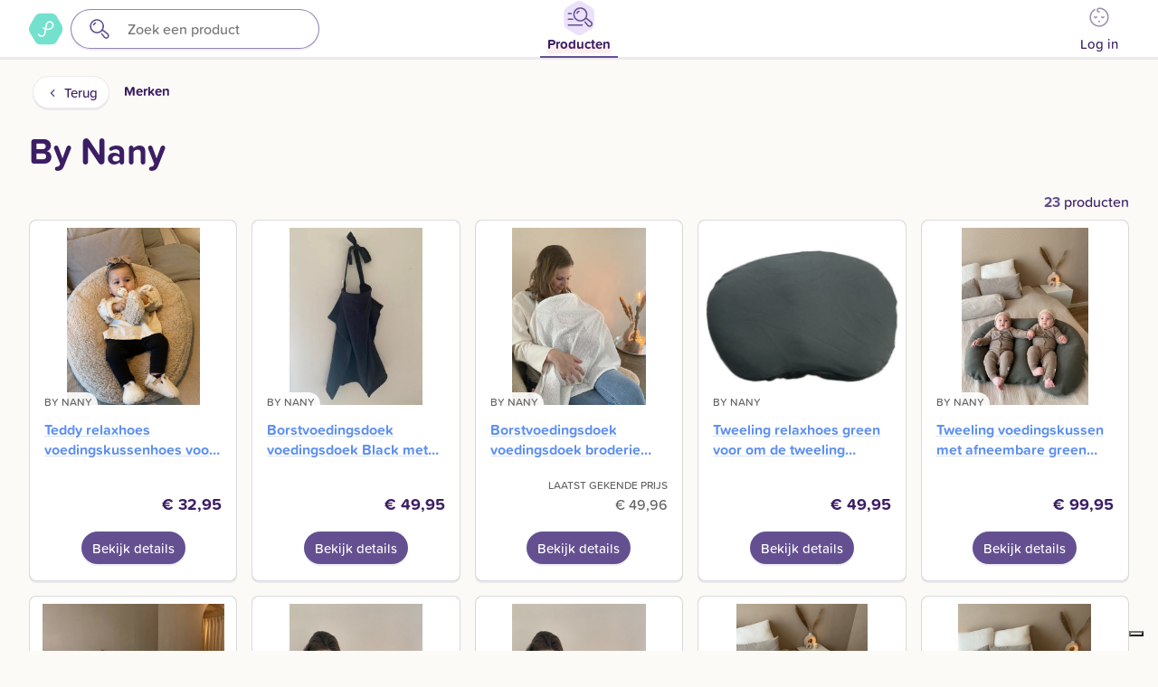

--- FILE ---
content_type: text/html; charset=UTF-8
request_url: https://app.pakske.nl/merken/by-nany/3px36yor
body_size: 68389
content:
<!DOCTYPE html>
<html>
<head>
    <meta charset="utf-8" />
    <meta name="_version" content="None set">
    <meta name="viewport" content="width=device-width, initial-scale=1.0, maximum-scale=1.0, minimum-scale=1.0, viewport-fit=cover" />
    <link rel="icon" href="/favicon.ico"><!-- 32×32 -->
    <link rel="icon" href="/icon.svg" type="image/svg+xml">
    <link rel="apple-touch-icon" href="/apple-touch-icon.png"><!-- 180×180 -->
    <link rel="manifest" href="/manifest.webmanifest">
    <script>
        window.dataLayer = window.dataLayer || [];
                window.dataLayer.push({"app":{"layout":{"isApp":false,"isWeb":true}},"registration":{"fromInvite":false},"supportChat":false});
            </script>
    <script>
        (function(w,d,s,l,i){w[l]=w[l]||[];w[l].push({'gtm.start': new Date().getTime(),event:'gtm.js'});
        var f=d.getElementsByTagName(s)[0], j=d.createElement(s),dl=l!='dataLayer'?'&l='+l:'';
        j.async=true;j.src= 'https://www.googletagmanager.com/gtm.js?id='+i+dl;f.parentNode.insertBefore(j,f);
        })(window,document,'script','dataLayer','GTM-M6QGHM4');
    </script>
    <meta http-equiv="X-UA-Compatible" content="IE=edge,chrome=1">
    <title inertia>By Nany | Pakske</title>
    <meta property="og:site_name" content="Pakske">
<meta property="og:title" content="By Nany">
<meta property="og:description" content="Bekijk alles van By Nany uit verschillende winkels · Ontdek de populairste By Nany producten · Zet op jouw geboortelijst">
<meta property="og:url" content="https://app.pakske.nl/merken/by-nany/3px36yor">
<meta property="og:type" content="website">
<meta property="og:image" content="https://pakske.s3.eu-central-1.amazonaws.com/org9gywx/c/899x1200-card2x.jpg">
<meta property="og:image" content="https://pakske.s3.eu-central-1.amazonaws.com/o4gnr75x/c/1092x1200-card2x.jpg">
<meta property="og:image" content="https://pakske.s3.eu-central-1.amazonaws.com/xeg6v25x/c/857x1200-card2x.jpg">
<meta property="og:image" content="https://pakske.s3.eu-central-1.amazonaws.com/oq895v7x/c/917x1200-card2x.jpg">
<meta property="og:image" content="https://pakske.s3.eu-central-1.amazonaws.com/xzq855ro/c/1200x1174-card2x.jpg">

    <meta name="twitter:title" content="By Nany">
<meta name="twitter:description" content="Bekijk alles van By Nany uit verschillende winkels · Ontdek de populairste By Nany producten · Zet op jouw geboortelijst">
    <script type="application/ld+json">{"@context":"https://schema.org"}</script>
    <script>
        (function (d) {
            var config = {
                    kitId: 'oht5gde',
                    scriptTimeout: 3000,
                    async: true
                },
                h = d.documentElement, t = setTimeout(function () {
                    h.className = h.className.replace(/\bwf-loading\b/g, "") + " wf-inactive";
                }, config.scriptTimeout), tk = d.createElement("script"), f = false,
                s = d.getElementsByTagName("script")[0], a;
            h.className += " wf-loading";
            tk.src = 'https://use.typekit.net/' + config.kitId + '.js';
            tk.async = true;
            tk.onload = tk.onreadystatechange = function () {
                a = this.readyState;
                if (f || a && a != "complete" && a != "loaded") return;
                f = true;
                clearTimeout(t);
                try {
                    Typekit.load(config)
                } catch (e) {
                }
            };
            s.parentNode.insertBefore(tk, s)
        })(document);
    </script>
    <script type="text/javascript">
    // make variable for environment
    const env = "production";
    const production = (env === "production");
    const locale = "nl";
    const daisycon_url = "https://tools.daisycon.com/jsreplace/?wi=372133&amp;amp;ws=";
    const layout = "";
    const app = (layout === "app");
</script>

</head>
<body>
<script>
        function gtmPush() {
                    }
        addEventListener("load", gtmPush);
    </script>
    <noscript>
        <iframe
            src="https://www.googletagmanager.com/ns.html?id=GTM-M6QGHM4"
            height="0"
            width="0"
            style="display:none;visibility:hidden"
        ></iframe>
    </noscript>
<div style="height: 0; width: 0; position: absolute; overflow: hidden; opacity: 0;">
    
    <?xml version="1.0" encoding="UTF-8"?><!DOCTYPE PUBLIC "-//W3C//DTD SVG 1.1//EN"
    "http://www.w3.org/Graphics/SVG/1.1/DTD/svg11.dtd">
    <svg xmlns="http://www.w3.org/2000/svg">
        <symbol id="icon-heart" viewBox="0 0 198.7 176.3">
            <path
                d="M99.3 176.3c-3.3 0-6.4-2.1-7.6-5.5-1.4-4.2.9-8.7 5-10.1 25.6-8.5 47.2-22.3 62.5-39.8 15-17.2 23.1-37.2 23.4-58-.1-.6-.1-1.2-.1-1.9.1-.9.1-1.9.1-2.8 0-10.6-4.2-21.3-11.6-29.6-7.5-8.3-17.1-12.9-27.1-12.9-5.1 0-10 .9-14.5 2.7-4.5 1.7-8.3 4.2-11.5 7.4-3.1 3.1-6.2 6.6-9 10.3 1.1 1.7 2 3.4 3 5.1 3.8 7 8.3 17.2 8.3 26.3 0 6.3-2.2 12.2-6.2 16.4-3.9 4.2-9.3 6.6-14.8 6.6s-10.9-2.4-14.8-6.6c-4-4.3-6.2-10.1-6.2-16.4 0-9 4.5-19.3 8.3-26.3.9-1.7 1.9-3.4 3-5.1-2.8-3.7-5.8-7.2-9-10.3-3.2-3.2-7.1-5.7-11.5-7.4-4.5-1.8-9.4-2.7-14.5-2.7-10 0-19.6 4.6-27.1 12.9-7.4 8.2-11.6 19-11.6 29.6 0 .9 0 1.8.1 2.8 0 .6 0 1.3-.1 1.9.1 8.1 1.4 16 3.8 23.8 2.5 8 6.2 15.7 11.1 23 9.6 14.5 23.8 27.5 41 37.5 3.8 2.2 5.1 7.1 2.9 10.9-2.2 3.8-7.1 5.1-10.9 2.9-9.6-5.6-18.4-12-26.2-19.1-7.8-7.2-14.6-15.1-20.1-23.4-5.7-8.6-10-17.7-13-27C1.5 81.9 0 71.9 0 61.8c0-.3 0-.6.1-.9C0 60 0 59.2 0 58.4c0-14.5 5.7-29.1 15.7-40.2 5-5.6 10.8-10 17.3-13.1C39.9 1.7 47.2 0 54.7 0c7.1 0 14 1.3 20.3 3.7 6.5 2.5 12.2 6.2 17 11 2.5 2.5 5 5.2 7.4 8.1 2.4-2.9 4.8-5.6 7.4-8.1 4.8-4.8 10.5-8.5 17-11C130.1 1.3 136.9 0 144 0c7.5 0 14.8 1.7 21.7 5.1 6.4 3.1 12.3 7.5 17.3 13.1 10 11.1 15.7 25.8 15.7 40.2 0 .8 0 1.6-.1 2.4 0 .3.1.6.1.9 0 25.1-9.5 49.2-27.4 69.7-17.2 19.7-41.2 35-69.5 44.4-.8.4-1.6.5-2.5.5zm.1-124.6c-3.2 6.4-5 12.2-5 16 0 4.9 2.9 7.1 5 7.1s5-2.2 5-7.1c0-3.8-1.9-9.6-5-16z"/>
        </symbol>
        <symbol id="icon-baby-face" viewBox="0 0 935 1020.94">
            <circle cx="643.48" cy="559.5" r="42.5"/>
            <circle cx="292.45" cy="559.5" r="42.5"/>
            <path
                d="M468 793.07a99.64 99.64 0 0 1-92.62-62.28 35 35 0 1 1 64.82-26.42 30 30 0 0 0 55.59 0 35 35 0 1 1 64.82 26.42A99.64 99.64 0 0 1 468 793.07z"/>
            <path
                d="M898.24 370.89A467.15 467.15 0 0 0 467.5 85.38c-3.39 0-9.85-.38-9.85-.38a42.5 42.5 0 0 1-42.5-42.5 42.5 42.5 0 0 0-85 0A127.64 127.64 0 0 0 457.65 170s9.49.46 17.51.46A382.49 382.49 0 0 1 850 552.88c0 102.36-39.73 198.47-111.88 270.62S569.86 935.38 467.5 935.38A382.57 382.57 0 0 1 277 221.09l-.12-.12a42.5 42.5 0 0 0-39.17-75.33 467.94 467.94 0 0 0 229.8 875.31 468.2 468.2 0 0 0 430.73-650.06z"/>
        </symbol>
        <symbol id="icon-broken_image" viewBox="0 0 60 54">
            <path
                d="M58 34.104V1a1 1 0 0 0-1-1H1a1 1 0 0 0-1 1v44a1 1 0 0 0 1 1h34.003c1.963 4.693 6.6 8 11.997 8 7.168 0 13-5.832 13-13 0-2.535-.74-4.895-2-6.896zM34.359 44H2V2h54v29.622c-.17-.164-.354-.311-.532-.465-.088-.075-.171-.155-.261-.228-.235-.192-.48-.37-.728-.545-.092-.065-.181-.135-.275-.198a12.821 12.821 0 0 0-.754-.458c-.109-.063-.214-.13-.325-.189-.077-.041-.154-.083-.232-.123a.988.988 0 0 0-.218-1.154l-12-11a1.002 1.002 0 0 0-1.414.063l-9.794 10.727-4.743-4.743a1.002 1.002 0 0 0-1.368-.044L6.339 38.249a1 1 0 0 0 1.321 1.502l16.313-14.362L34.275 35.69c.203.203.47.295.736.287A12.93 12.93 0 0 0 34 41c0 .493.033.977.087 1.456.009.075.024.149.034.224.056.428.131.849.227 1.262.005.019.006.039.011.058zm14.42-15.864c-.162-.022-.321-.055-.485-.071A13.22 13.22 0 0 0 47 28c-4.773 0-8.942 2.593-11.203 6.437-.036-.054-.06-.114-.107-.162l-4.807-4.807 9.181-10.054 9.694 8.887c-.067-.015-.133-.032-.2-.045-.257-.052-.519-.084-.779-.12zM47 52c-4.787 0-8.859-3.08-10.367-7.358a11.327 11.327 0 0 1-.249-.806l-.045-.173a11.15 11.15 0 0 1-.156-.716c-.024-.133-.042-.267-.061-.401-.026-.18-.054-.36-.071-.54-.03-.332-.051-.667-.051-1.006 0-6.065 4.935-11 11-11 .426 0 .848.031 1.265.079.127.015.25.039.375.057.291.044.579.096.863.162a10.882 10.882 0 0 1 1.213.361c.134.048.269.094.4.147.295.119.583.255.866.399.083.042.17.077.252.121.342.185.671.393.992.614.131.09.255.19.382.286a10.89 10.89 0 0 1 .957.808c.193.184.379.377.559.575.094.103.191.202.281.309A10.94 10.94 0 0 1 58 41c0 6.065-4.935 11-11 11z"/>
            <path
                d="M51.95 36.051a.999.999 0 0 0-1.414 0L47 39.586l-3.536-3.535a.999.999 0 1 0-1.414 1.414L45.586 41l-3.536 3.535a.999.999 0 1 0 1.414 1.414L47 42.414l3.536 3.535a.997.997 0 0 0 1.414 0 .999.999 0 0 0 0-1.414L48.414 41l3.536-3.535a1 1 0 0 0 0-1.414zM16 22.138a5.575 5.575 0 0 0 5.569-5.568A5.575 5.575 0 0 0 16 11a5.575 5.575 0 0 0-5.569 5.569A5.575 5.575 0 0 0 16 22.138zM16 13a3.574 3.574 0 0 1 3.569 3.569A3.574 3.574 0 0 1 16 20.138a3.573 3.573 0 0 1-3.569-3.568A3.574 3.574 0 0 1 16 13z"/>
        </symbol>
        <symbol id="icon-calendar" viewBox="0 0 945 980">
            <path
                d="M217.5 623.99c-23.472 0-42.5-19.028-42.5-42.5s19.028-42.5 42.5-42.5 42.5 19.028 42.5 42.5-19.028 42.5-42.5 42.5zm170 0c-23.472 0-42.5-19.028-42.5-42.5s19.028-42.5 42.5-42.5 42.5 19.028 42.5 42.5-19.028 42.5-42.5 42.5zm170 0c-23.472 0-42.5-19.028-42.5-42.5s19.028-42.5 42.5-42.5 42.5 19.028 42.5 42.5-19.028 42.5-42.5 42.5zm170 0c-23.472 0-42.5-19.028-42.5-42.5s19.028-42.5 42.5-42.5 42.5 19.028 42.5 42.5-19.028 42.5-42.5 42.5zm-510 170c-23.472 0-42.5-19.028-42.5-42.5s19.028-42.5 42.5-42.5 42.5 19.028 42.5 42.5-19.028 42.5-42.5 42.5zm170 0c-23.472 0-42.5-19.028-42.5-42.5s19.028-42.5 42.5-42.5 42.5 19.028 42.5 42.5-19.028 42.5-42.5 42.5zm170 0c-23.472 0-42.5-19.028-42.5-42.5s19.028-42.5 42.5-42.5 42.5 19.028 42.5 42.5-19.028 42.5-42.5 42.5zm170 0c-23.472 0-42.5-19.028-42.5-42.5s19.028-42.5 42.5-42.5 42.5 19.028 42.5 42.5-19.028 42.5-42.5 42.5zm155.11-646.6A211 211 0 0 1 945 297.5v470c-.275 117.246-95.254 212.225-212.5 212.5h-520C95.254 979.725.275 884.746 0 767.5v-202C0 542.028 19.028 523 42.5 523S85 542.028 85 565.5v202c.274 70.302 57.198 127.226 127.5 127.5h520c70.302-.274 127.226-57.198 127.5-127.5v-470c-.274-70.302-57.198-127.226-127.5-127.5H675v42.5c0 23.472-19.028 42.5-42.5 42.5S590 235.972 590 212.5V170H355v42.5c0 23.472-19.028 42.5-42.5 42.5S270 235.972 270 212.5V170h-57.5c-70.302.274-127.226 57.198-127.5 127.5V353h647.5c23.472 0 42.5 19.028 42.5 42.5S755.972 438 732.5 438h-690A42.46 42.46 0 0 1 0 395.5v-98C.275 180.254 95.254 85.275 212.5 85H270V42.5C270 19.028 289.028 0 312.5 0S355 19.028 355 42.5V85h235V42.5C590 19.028 609.028 0 632.5 0S675 19.028 675 42.5V85h57.5a211 211 0 0 1 150.11 62.39z"/>
        </symbol>
        <symbol id="icon-cross">
            <path
                d="M11.138 9l6.417-6.418A1.512 1.512 0 1 0 15.416.443L9 6.86 2.582.443A1.512 1.512 0 1 0 .443 2.582L6.86 8.999.443 15.416a1.513 1.513 0 0 0 2.139 2.14l6.417-6.418 6.417 6.417a1.512 1.512 0 1 0 2.14-2.139L11.137 9z"/>
        </symbol>
        <symbol id="icon-facebook_logo" viewBox="0 0 60.734 60.733">
            <path
                d="M57.378.001H3.352A3.352 3.352 0 0 0 0 3.353v54.026a3.353 3.353 0 0 0 3.352 3.354h29.086V37.214h-7.914v-9.167h7.914v-6.76c0-7.843 4.789-12.116 11.787-12.116 3.355 0 6.232.251 7.071.36v8.198l-4.854.002c-3.805 0-4.539 1.809-4.539 4.462v5.851h9.078l-1.187 9.166h-7.892v23.52h15.475a3.355 3.355 0 0 0 3.355-3.351V3.351a3.352 3.352 0 0 0-3.354-3.35z"/>
        </symbol>
        <symbol id="icon-apple_logo" viewBox="0 0 814 1000">
            <path d="M788.1 340.9c-5.8 4.5-108.2 62.2-108.2 190.5 0 148.4 130.3 200.9 134.2 202.2-.6 3.2-20.7 71.9-68.7 141.9-42.8 61.6-87.5 123.1-155.5 123.1s-85.5-39.5-164-39.5c-76.5 0-103.7 40.8-165.9 40.8s-105.6-57-155.5-127C46.7 790.7 0 663 0 541.8c0-194.4 126.4-297.5 250.8-297.5 66.1 0 121.2 43.4 162.7 43.4 39.5 0 101.1-46 176.3-46 28.5 0 130.9 2.6 198.3 99.2zm-234-181.5c31.1-36.9 53.1-88.1 53.1-139.3 0-7.1-.6-14.3-1.9-20.1-50.6 1.9-110.8 33.7-147.1 75.8-28.5 32.4-55.1 83.6-55.1 135.5 0 7.8 1.3 15.6 1.9 18.1 3.2.6 8.4 1.3 13.6 1.3 45.4 0 102.5-30.4 135.5-71.3z"/>
        </symbol>
        <symbol id="icon-female" viewBox="0 0 121.9 175.3">
            <path
                d="M110.8 25.9C101.5 12.6 87.5 3.7 71.4.9 68 .3 64.4 0 60.9 0 46.7 0 32.9 5 22 14.1 10.9 23.3 3.5 36.2 1 50.4c-2.8 16 .8 32.2 10.1 45.5 5.6 8 12.8 14.3 21.2 18.8 3.8 2.2 8.7.8 10.9-3s.8-8.7-3-10.9c-.2-.1-.3-.2-.5-.3-6.1-3.3-11.4-7.9-15.5-13.8-6.9-9.8-9.6-21.8-7.5-33.6 1.8-10.5 7.4-20 15.5-26.8 8.1-6.7 18.3-10.4 28.7-10.4 2.6 0 5.3.2 7.8.7 11.8 2.1 22.2 8.6 29.1 18.5 6.9 9.8 9.6 21.8 7.5 33.6-1.8 10.5-7.4 20-15.5 26.8-7.7 6.4-17.4 10.1-27.4 10.4-4.4 0-8 3.6-8 8V136H41.2c-4.4 0-8 3.6-8 8s3.6 8 8 8h13.1v15.5c0 4.4 3.6 8 8 8s8-3.6 8-8V152h13.1c4.4 0 8-3.6 8-8s-3.6-8-8-8H70.3v-14.8c10.8-1.7 21.1-6.3 29.6-13.4 11.1-9.2 18.5-22.1 21-36.3 2.9-16.1-.7-32.2-10.1-45.6z"/>
        </symbol>
        <symbol id="icon-google_logo" viewBox="0 0 186.69 190.5">
            <path fill="#4285f4" d="M95.25 77.932v36.888h51.262c-2.251 11.863-9.006 21.908-19.137 28.662l30.913 23.986c18.011-16.625 28.402-41.044 28.402-70.052 0-6.754-.606-13.249-1.732-19.483z"/>
              <path fill="#34a853" d="m41.869 113.38-6.972 5.337-24.679 19.223c15.673 31.086 47.796 52.561 85.03 52.561 25.717 0 47.278-8.486 63.038-23.033l-30.913-23.986c-8.486 5.715-19.31 9.179-32.125 9.179-24.765 0-45.806-16.712-53.34-39.226z"/>
              <path fill="#fbbc05" d="M10.218 52.561C3.724 65.376.001 79.837.001 95.25s3.723 29.874 10.217 42.689c0 .086 31.693-24.592 31.693-24.592-1.905-5.715-3.031-11.776-3.031-18.098s1.126-12.383 3.031-18.098z"/>
              <path fill="#ea4335" d="M95.25 37.927c14.028 0 26.497 4.849 36.455 14.201l27.276-27.276C142.442 9.439 120.968 0 95.25 0 58.016 0 25.891 21.388 10.218 52.561L41.91 77.153c7.533-22.514 28.575-39.226 53.34-39.226z"/>
        </symbol>
        <symbol id="icon-length" viewBox="0 0 1034.27 1053.52">
            <circle cx="190.43" cy="333.96" r="35"/>
            <circle cx="339.13" cy="333.96" r="35"/>
            <path
                d="M520.21 642.51a262.11 262.11 0 0 0-45.47-93.9 265.94 265.94 0 0 0-28.38-31.71q2.39-2.28 4.73-4.62a264.25 264.25 0 0 0-186.84-451.1c-34.68 0-50.61-16.21-52.51-26.42a42.5 42.5 0 0 0-83.58 15.5c5.11 27.56 21.69 52.36 46.67 69.81 24.45 17.08 55.37 26.11 89.41 26.11 98.84 0 179.25 80.41 179.25 179.25s-80.4 179.25-179.24 179.25S85 424.27 85 325.43A178.71 178.71 0 0 1 132.35 204a42.5 42.5 0 0 0-62.53-57.58 264.37 264.37 0 0 0 303.59 419.8 180.46 180.46 0 0 1 64.47 97.43 179.08 179.08 0 0 1 5 30.19H85.6a179 179 0 0 1 5-30.2 42.5 42.5 0 0 0-82.31-21.13A265.1 265.1 0 0 0 0 708.38v80.89a264.25 264.25 0 0 0 451.1 186.86 262.52 262.52 0 0 0 77.4-186.85v-80.9a265.1 265.1 0 0 0-8.28-65.85zm-256 326C165.41 968.52 85 888.11 85 789.27v-10.42h358.5v10.43c0 98.83-80.41 179.24-179.25 179.24zM731.77 62.5h260a42.5 42.5 0 1 1 0 85h-217.5V289h62.5a42.5 42.5 0 0 1 0 85h-62.5v141.51h62.5a42.5 42.5 0 0 1 0 85h-62.5V742h62.5a42.5 42.5 0 0 1 0 85h-62.5v141.52h175V275a42.5 42.5 0 0 1 85 0v736a42.5 42.5 0 0 1-42.5 42.5h-260a42.46 42.46 0 0 1-42.5-42.5V105a42.5 42.5 0 0 1 42.5-42.5z"/>
        </symbol>
        <symbol id="icon-logout">
            <path
                d="M507.184 248.202c.203-.247.379-.507.568-.76.227-.304.463-.601.674-.917.203-.303.379-.618.565-.93.171-.286.35-.565.508-.86.17-.318.314-.645.467-.969.145-.307.298-.609.428-.923.13-.315.235-.636.35-.956.121-.337.25-.67.355-1.015.097-.32.168-.645.249-.968.089-.351.187-.698.258-1.056.074-.375.118-.753.172-1.13.044-.311.104-.618.135-.933.138-1.4.138-2.811 0-4.211-.031-.315-.09-.621-.135-.932-.054-.378-.098-.756-.173-1.13-.071-.358-.169-.704-.258-1.055-.081-.324-.152-.649-.249-.969-.104-.344-.233-.677-.354-1.013-.115-.32-.22-.642-.35-.957-.13-.314-.283-.616-.428-.922-.153-.325-.297-.652-.467-.97-.157-.294-.337-.573-.507-.859-.186-.312-.362-.627-.565-.931-.211-.315-.446-.612-.673-.915-.19-.254-.367-.515-.57-.762a21.46 21.46 0 0 0-1.402-1.551l-.011-.012-64-64c-8.331-8.331-21.839-8.331-30.17 0-8.331 8.331-8.331 21.839 0 30.17l27.582 27.582H320.019c-11.782 0-21.333 9.551-21.333 21.333 0 11.782 9.551 21.333 21.333 21.333h119.163L411.6 283.596c-8.331 8.331-8.331 21.839 0 30.17 8.331 8.331 21.839 8.331 30.17 0l64-64 .011-.012m-143.095 48.918c-11.782 0-21.333 9.551-21.333 21.333v106.667H256.02V85.339c0-9.421-6.18-17.727-15.203-20.434l-74.11-22.233h174.647v106.667c0 11.782 9.551 21.333 21.333 21.333 11.782 0 21.333-9.551 21.333-21.333v-128c0-11.782-9.551-21.333-21.333-21.333H21.347a21.215 21.215 0 0 0-1.876.083C9.685.827 3.306 7.264.988 14.949c-.149.478-.279.966-.395 1.46l-.034.161a21.654 21.654 0 0 0-.29 1.547l-.034.221c-.067.477-.12.96-.155 1.449a22.818 22.818 0 0 0-.061 2.368v425.859a21.333 21.333 0 0 0 17.15 20.919L230.502 511.6c13.201 2.64 25.517-7.457 25.517-20.919v-21.342h106.667c11.782 0 21.333-9.551 21.333-21.333v-128c0-11.783-9.551-21.334-21.333-21.334zM213.353 464.658L42.686 430.525V50.02l170.667 51.2v363.438z"/>
        </symbol>
        <symbol id="icon-male" viewBox="0 0 143.2 145.2">
            <path
                d="M143.2 39.2v-31c.1-2.1-.7-4.3-2.3-5.9-1.6-1.6-3.6-2.3-5.6-2.3h-31.6c-2 0-4 .8-5.5 2.3-3.1 3.1-3.1 8.2 0 11.3 1.5 1.5 3.5 2.3 5.5 2.3H116L96.9 35C88 28.5 77.5 24.5 66.5 23.5 52.1 22.2 37.8 26.1 26 34.3 12.7 43.6 3.8 57.6 1 73.7c-2.8 16 .8 32.2 10.1 45.5 2 2.9 4.3 5.7 6.9 8.2 10 10 23.3 16.2 37.5 17.5 14.3 1.3 28.7-2.5 40.5-10.8 13.3-9.3 22.2-23.3 25-39.4 1.7-9.6 1.1-19.2-1.7-28.3-1.2-4.2-5.6-6.7-9.8-5.5-4.2 1.2-6.7 5.6-5.5 9.8.1.2.1.4.2.5 2 6.6 2.4 13.7 1.2 20.7-2.1 11.8-8.6 22.2-18.5 29.1-8.7 6.1-19.3 8.9-29.9 8-10.5-1-20.3-5.6-27.7-12.9-1.9-1.8-3.6-3.9-5.1-6-6.9-9.8-9.6-21.8-7.5-33.6 2.1-11.8 8.6-22.2 18.5-29.1 8.7-6.1 19.3-8.9 29.9-8 10 .9 19.5 5.2 26.7 12 3.1 3.1 8.2 3.1 11.3 0l24.2-24.2v12c-.1 2.1.7 4.3 2.3 5.9 3.1 3.1 8.2 3.1 11.3 0 1.6-1.6 2.4-3.7 2.3-5.9z"/>
        </symbol>
        <symbol id="icon-next" viewBox="0 0 378 347">
            <path
                d="M367.7 135.7c13.4 23.2 13.4 51.8.1 75l-56.7 98.2c-13.4 23.2-38.2 37.5-65 37.5H132.7c-26.8 0-51.6-14.3-65-37.5L11 210.7a74.988 74.988 0 0 1 0-75l56.7-98.2C81.1 14.3 105.9 0 132.7 0h113.4c26.8 0 51.6 14.3 64.9 37.5l56.7 98.2zm-104.526 28.204L160.33 61.108a12.552 12.552 0 0 0-8.94-3.69c-3.385 0-6.56 1.31-8.94 3.69l-7.573 7.568c-4.928 4.932-4.928 12.948 0 17.872l86.36 86.322-86.456 86.417a12.55 12.55 0 0 0-3.692 8.934 12.56 12.56 0 0 0 3.692 8.94l7.574 7.566a12.555 12.555 0 0 0 8.94 3.69c3.385 0 6.56-1.31 8.94-3.69l102.94-102.89a12.559 12.559 0 0 0 3.686-8.962c.007-3.4-1.302-6.586-3.687-8.971z"/>
        </symbol>
        <symbol id="icon-p_shape" viewBox="0 0 376.8 346.4">
            <path
                d="M231 102.3c-14.2 0-26 10.2-28.5 23.6 0 .3-.1.5-.1.8l-5.9 33.5-1.6 9c4 .8 8.1 1.2 12.3 1.2h1.3c16.1-.3 31.1-6.6 42.7-17.9l.5-.5.5-.5c5-5.2 8-12.3 8-20-.2-16.2-13.2-29.2-29.2-29.2z"/>
            <path
                d="M366.7 135.7L310 37.5C296.7 14.3 271.9 0 245.1 0H131.7c-26.8 0-51.6 14.3-65 37.5L10 135.7a74.988 74.988 0 0 0 0 75l56.7 98.2c13.4 23.2 38.2 37.5 65 37.5h113.4c26.8 0 51.6-14.3 65-37.5l56.7-98.2c13.3-23.2 13.3-51.8-.1-75zm-91.4 3.5c-1.6 9.1-6 17.5-12.5 24l-.2.2c-14.8 14.7-34.5 22.8-55.5 22.8-5.1 0-10.2-.5-15.1-1.4l-6.8 38.8c-1.8 10.5-7.4 20-15.5 26.8-1.9 1.6-4 3-6.1 4.3-6.8 4-14.7 6.1-22.6 6.1-2.6 0-5.3-.2-7.8-.7-11.8-2.1-22.2-8.7-29-18.5-.8-1.1-1.5-2.2-2.1-3.3-.8-1.3-1.1-2.7-1.1-4.2.1-2.4 1.2-4.8 3.3-6.3.2-.2.4-.3.7-.4 3.8-2.2 8.7-.9 10.9 2.9 4.1 7.2 11.3 12.5 20.1 14.1 15.8 2.8 30.9-7.8 33.7-23.6l7.2-40.7c-7.3-3-14.1-7.2-20.2-12.3-1.4-1.2-2.3-2.8-2.7-4.5-.5-2.3.1-4.8 1.7-6.8 2.8-3.4 7.8-3.8 11.2-1 3.9 3.3 8.2 6.1 12.8 8.3l7.1-40.4c1.8-10.5 7.4-20 15.5-26.8 1.9-1.6 4-3 6.1-4.3 6.8-4 14.7-6.1 22.6-6.1 2.6 0 5.3.2 7.8.7 11.8 2.1 22.2 8.7 29 18.5.7 1.1 1.4 2.1 2.1 3.2 5.3 9.4 7.2 20 5.4 30.6z"/>
        </symbol>
        <symbol id="icon-pakske_logo_background" viewBox="0 0 108.78 36.84">
            <path
                d="M84.47 0A38.78 38.78 0 0 1 46.6 15 38.68 38.68 0 0 1 22.27 0H.13A11.44 11.44 0 0 0 0 1.34a10.73 10.73 0 0 0 1.4 5.5c.9 1.5 1.8 3 2.8 4.4a59.73 59.73 0 0 0 38.7 24.7 62 62 0 0 0 10.5.9 60.58 60.58 0 0 0 30.2-8.2 66.62 66.62 0 0 0 8.2-5.7A60.21 60.21 0 0 0 108.78 0z"/>
        </symbol>
        <symbol id="icon-pakske_logo_symbol" viewBox="0 0 502 456">
            <path
                d="M276 222.5c27.9 0 54.1-10.8 73.9-30.5l.2-.2c8.7-8.7 14.6-19.9 16.7-32.1 2.5-14.1-.1-28.3-7.2-40.5-.9-1.5-1.8-2.9-2.8-4.3-9.2-13.1-22.9-21.9-38.7-24.7-3.5-.6-7-.9-10.5-.9-10.6 0-21 2.9-30.2 8.2-2.9 1.7-5.6 3.6-8.2 5.7-10.9 9.1-18.3 21.7-20.7 35.7l-9.5 53.9c-6.1-3-11.8-6.7-17-11.1-4.5-3.8-11.2-3.2-15 1.3-2.2 2.6-2.9 5.9-2.3 9 .5 2.2 1.7 4.4 3.6 5.9 8.2 6.9 17.2 12.4 26.9 16.5l-9.6 54.2c-3.7 21.1-23.8 35.1-44.9 31.4-11.7-2.1-21.3-9.2-26.8-18.8-2.9-5.1-9.4-6.8-14.5-3.9l-.9.6c-2.8 2-4.3 5.1-4.4 8.4 0 1.9.4 3.8 1.4 5.5.9 1.5 1.8 3 2.8 4.4 9.2 13.1 22.9 21.9 38.7 24.7 3.5.6 7 .9 10.5.9 10.6 0 21-2.9 30.2-8.2 2.9-1.7 5.6-3.6 8.2-5.7 10.9-9.1 18.3-21.7 20.7-35.7l9.1-51.7c6.8 1.4 13.5 2 20.3 2zm-14.3-34.8l7.9-44.6c.1-.3.1-.7.2-1 3.4-17.9 19.2-31.5 38.1-31.5 21.4 0 38.8 17.3 38.8 38.8 0 10.4-4.1 19.8-10.7 26.7-.2.2-.4.5-.7.7l-.7.7c-15.3 15-35.4 23.4-56.9 23.9H276c-5.6 0-11.1-.5-16.4-1.6l2.1-12.1z"/>
        </symbol>
        <symbol id="icon-pakske_logo_wordmark" viewBox="0 0 656.3 233.1" preserveAspectRatio="xMinYMid">
            <path
                d="M141.9 133.2c27.9 0 54.1-10.8 73.9-30.5l.2-.2c8.7-8.7 14.6-19.9 16.7-32.1 2.5-14.1-.1-28.3-7.2-40.5-.9-1.5-1.8-2.9-2.8-4.3C213.5 12.5 199.8 3.7 184 .9c-3.5-.6-7-.9-10.5-.9-10.6 0-21 2.9-30.2 8.2-2.9 1.7-5.6 3.6-8.2 5.7-10.9 9.1-18.3 21.7-20.7 35.7l-9.5 53.9c-6.1-3-11.8-6.7-17-11.1-4.5-3.8-11.2-3.2-15 1.3-2.2 2.6-2.9 5.9-2.3 9 .5 2.2 1.7 4.4 3.6 5.9 8.2 6.9 17.2 12.4 26.9 16.5l-9.6 54.2c-3.7 21.1-23.8 35.1-44.9 31.4-11.7-2.1-21.3-9.2-26.8-18.8-2.9-5.1-9.4-6.8-14.5-3.9l-.9.6c-2.8 2-4.3 5.1-4.4 8.4 0 1.9.4 3.8 1.4 5.5.9 1.5 1.8 3 2.8 4.4 9.2 13.1 22.9 21.9 38.7 24.7 3.5.6 7 .9 10.5.9 10.6 0 21-2.9 30.2-8.2 2.9-1.7 5.6-3.6 8.2-5.7 10.9-9.1 18.3-21.7 20.7-35.7l9.1-51.7c6.8 1.4 13.5 2 20.3 2zm-14.3-34.8l7.9-44.6c.1-.3.1-.7.2-1 3.4-17.9 19.2-31.5 38.1-31.5 21.4 0 38.8 17.3 38.8 38.8 0 10.4-4.1 19.8-10.7 26.7-.2.2-.4.5-.7.7l-.7.7c-15.3 15-35.4 23.4-56.9 23.9h-1.7c-5.6 0-11.1-.5-16.4-1.6l2.1-12.1zm518.7 45.4c-5.9-.4-10.9 4-11.3 9.9 0 .6 0 1.2-.1 1.7-.2 3.5-.8 7-1.6 10.4-3.8 15.6-13.5 28.7-27.2 37s-29.7 10.7-45.2 6.9c7.2-7.7 12.5-16.9 14.7-25.8 1-4.2 1.5-8.6 1.2-12.8-.4-6.6-2.6-12.5-6.2-17.1-5.1-6.5-12.8-10.2-21.2-10.2-6.2 0-12.3 2-17.4 5.8-3.8 2.8-6.9 6.4-9.5 10.8-3.9 6.8-6.1 15.1-6.1 23.3 0 6.5 1.3 13.1 3.8 19 .9 2.1 1.9 4.1 3.1 6-5.5 1.7-11.9 2.7-19.2 2.7-16-.4-21.3-8.7-21.3-8.7 4.8-3 8.8-7.3 11.4-12.5 1.4-2.8 2.5-5.8 3-9 .7-4.1.6-8.1-.2-12-.9-4.2-2.6-8.2-5.1-11.8-4.9-7-12.2-11.6-20.6-13.1-1.8-.3-3.7-.5-5.5-.5-5.3 0-10.4 1.3-14.8 3.6l15.2-86.3c.1-.6.2-1.2.2-1.8 0-5.9-4.8-10.6-10.6-10.6-5.2 0-9.6 3.8-10.5 8.8l-28.7 162.8c-1 5.8 2.8 11.3 8.6 12.3s11.3-2.8 12.3-8.6l4.7-26.8 4.2-23.7s8.2-8.3 19-8.3c.7 0 1.4 0 2.2.2 4.5.8 7.9 4.3 8.6 8.6.2 1.2.2 2.4 0 3.7-.1.8-.4 1.5-.7 2.2-1.9 5-6.6 7.2-14.3 9h-.1c-.4.1-.7.2-1.1.3l-3.3.8c0 32.7 29.3 42.3 47.3 42.8 15.1 0 27-3.4 36.2-7.8 4.9 2.3 10 4.2 15.4 5.5 21.1 5.2 42.9 1.9 61.5-9.3 18.6-11.2 31.7-29 36.9-50.1 1.1-4.6 1.9-9.3 2.2-14 0-.6.1-1.2.1-1.7.3-6.2-4.2-11.2-10-11.6zm-91.4 35c-1.2 4.8-5.2 12.8-13 19.7-2.9-4.3-4.3-9.8-4.3-14.8 0-8.9 4.7-18.7 11.7-18.7 6.5 0 7 8.3 5.6 13.8z"/>
            <path
                d="M396 176.5c-2.1-1.7-4.3-3.4-6.6-5.3-6.6-5.2-14-12.5-18.5-16.8-7.2-6.7-9.7-10.7-16.6-10.7-5.9 0-10.6 4.8-10.6 10.6 0 24.4-16.2 57-36.1 57h-.6c-.5 0-1.1-.1-1.6-.2-4.5-.8-7.9-4.3-8.6-8.6 4.8-3 8.8-7.3 11.4-12.5 1.4-2.8 2.5-5.8 3-9 .7-4.1.6-8.1-.2-12-.9-4.2-2.6-8.2-5.1-11.8-4.9-7-12.2-11.6-20.6-13.1-1.8-.3-3.7-.5-5.5-.5-5.3 0-10.4 1.3-14.8 3.6l15.2-86.3c.1-.6.2-1.2.2-1.8 0-5.9-4.8-10.6-10.6-10.6-5.2 0-9.6 3.8-10.5 8.8l-22.1 125.3c-2.3 13-9.6 28.8-20.8 28.8-.5 0-1-.1-1.5-.2-5.8-1-9.6-6.5-8.6-12.3l3-17.2.4-2.2 1.8-10.2 2.3-13.1c1-5.8-2.8-11.3-8.6-12.3-5.6-1-11 2.7-12.2 8.2-5.2-2.7-11.5-4.5-18.8-4.5-7.9 0-15.8 2.1-22.9 6.2-6.1 3.5-11.6 8.4-16 14.2-9.3 12.4-12.6 27.6-8.7 40.6 4.2 14.2 16.3 23.8 30.4 24.1h1.3c11.3-.2 22.5-5.3 31.9-14.5l.6.9c4.9 7 12.2 11.6 20.6 13.1 1.3.2 2.6.4 3.9.4h1.3c4 0 9.9-.8 16.2-4.2 1.6 2.1 3.9 3.5 6.6 4 5.8 1 11.3-2.8 12.3-8.6l4.7-26.8 1.9-10.7 2.3-13s8.2-8.3 19-8.3c.7 0 1.4 0 2.2.2 4.5.8 7.9 4.3 8.6 8.6.2 1.2.2 2.4 0 3.7-.1.8-.4 1.5-.7 2.2-1.9 5-6.6 7.2-14.3 9h-.1c-.4.1-.7.2-1.1.3l-3.3.8s0 20.9 14.9 34.5l.2.2.1.1c4.4 3.9 9.8 6.6 15.7 7.6 1.8.3 3.7.5 5.5.5h.4c9.5 0 19-3.5 27.3-10.1 6.3-5 11.8-11.6 16.6-19.8 4.7-8.1 8.4-17.3 10.7-26.6 6.6 6.1 14.4 11.8 20.4 16.8 2.9 2.4 4.4 6.2 3.7 10.1-1 5.8-6.5 9.6-12.3 8.6h-.2c-5.8-1-11.3 2.8-12.3 8.6s2.8 11.3 8.6 12.3h.2c1.8.3 3.7.5 5.5.5 15.5 0 28.7-11.1 31.4-26.3 1.8-11.4-2.5-23-11.3-30.3zm-207.7 1.3c-3.8 19.3-18.2 33.3-30.7 33.6h-.3c-5.1 0-9-3.8-10.5-8.8-4-13.7 9.5-33.7 27.2-33.7 10.5 0 14.6 7 14.6 7 0 .6-.2 1.3-.3 1.9z"/>
        </symbol>
        <symbol id="icon-ptitcolis_logo_wordmark" viewBox="0 0 172 42" preserveAspectRatio="xMinYMid">
            <g clip-path="url(#a)">
                <path d="M69.6007 22.4091c1.1652-.4827 1.7185-1.8185 1.2358-2.9837-.4826-1.1652-1.8185-1.7186-2.9837-1.2359-1.1652.4826-1.7185 1.8185-1.2359 2.9837.4827 1.1652 1.8185 1.7185 2.9838 1.2359ZM40.8087 4.5849a10.6521 10.6521 0 0 0-6.922-4.41A10.7234 10.7234 0 0 0 21.4654 8.871v.004l-1.6979 9.6287a14.8818 14.8818 0 0 1-3.0463-1.9865l-.0036-.0027h-.0027a1.8988 1.8988 0 0 0-3.0922 1.6267c.0406.4976.2756.9591.654 1.2847a18.6469 18.6469 0 0 0 4.8081 2.9409l-1.7653 9.9884a6.9253 6.9253 0 0 1-9.7468 5.0714 6.9253 6.9253 0 0 1-3.0704-2.8132 1.8998 1.8998 0 0 0-1.153-.8849 1.8973 1.8973 0 0 0-1.4411.1897 1.8992 1.8992 0 0 0-.6948 2.5941c.1555.2681.323.5312.5026.7891a10.6529 10.6529 0 0 0 6.922 4.4096 10.7234 10.7234 0 0 0 12.4213-8.6963v-.0022l1.6871-9.5398a18.9648 18.9648 0 0 0 3.591.3413c4.9877.0005 9.6792-1.9324 13.2157-5.443l.0447-.0447a10.7234 10.7234 0 0 0 1.7046-12.97 10.8802 10.8802 0 0 0-.4937-.7715Zm-3.7698 10.9275a8.8198 8.8198 0 0 1-.117.1202 5.1014 5.1014 0 0 1-.1202.1171 14.8607 14.8607 0 0 1-10.1645 4.263c-.0996.0022-.1997.004-.2993.004a15.1332 15.1332 0 0 1-2.932-.2855l.3767-2.1357 1.4065-7.9774a6.9248 6.9248 0 0 1 3.8021-5.108 6.9256 6.9256 0 0 1 8.0477 11.0023Z"/>
                <path d="M89.3816 33.4441a1.8993 1.8993 0 0 0-2.2001 1.541 3.7531 3.7531 0 0 1-7.3911-1.3029l1.6295-9.2462a2.0222 2.0222 0 0 0 .0179-.1283l.3713-2.1094h3.1277a1.8988 1.8988 0 0 0 1.8989-1.8989c0-.8489-.6841-1.8989-1.8989-1.8989h-2.4575l.6059-3.4405a1.899 1.899 0 0 0-3.7403-.6594l-.722 4.099h-1.3436a1.899 1.899 0 0 0 0 3.7978h.6747l-.92 5.2228a1.896 1.896 0 0 0-.0241.1153l-1.3136 7.4496a3.7532 3.7532 0 0 1-7.3916-1.3029 1.7072 1.7072 0 0 0 .017-.1179l.9464-5.3707a1.8996 1.8996 0 0 0-3.7412-.659l-1.3127 7.4505a3.7542 3.7542 0 0 1-1.5261 2.4719 3.7545 3.7545 0 0 1-2.8332.6421 3.7523 3.7523 0 0 1-3.0237-2.9352 3.7536 3.7536 0 0 1-.0081-1.4817l1.6295-9.2462c0-.0143.004-.0282.0063-.0425l.3865-2.1952h3.1276a1.8989 1.8989 0 0 0 1.899-1.8989c0-.8489-.6841-1.8989-1.899-1.8989h-2.4574l.6058-3.4405a1.899 1.899 0 1 0-3.7402-.6594l-.722 4.099h-1.3436c-.5036 0-.9866.2-1.3427.5562a1.8985 1.8985 0 0 0 0 2.6855 1.8988 1.8988 0 0 0 1.3427.5561h.6747l-.7337 4.1674-1.1733 6.6575a7.5532 7.5532 0 0 0 13.1809 6.2173 7.5545 7.5545 0 0 0 11.4829 0 7.5513 7.5513 0 0 0 11.3193.1831 7.5507 7.5507 0 0 0 1.8576-3.7777 1.8999 1.8999 0 0 0-.3149-1.4202 1.8981 1.8981 0 0 0-1.2275-.7807ZM168.63 31.0532c-1.081-1.0375-3.448-3.3327-4.429-4.2845a1.884 1.884 0 0 0-.439-.4262 1.897 1.897 0 0 0-.964-.3378 1.9007 1.9007 0 0 0-1 .2109 1.901 1.901 0 0 0-1.021 1.6822c0 4.3117-2.827 10.0483-6.324 10.1873a3.7564 3.7564 0 0 1-1.536-.3458 3.7491 3.7491 0 0 1-2.019-2.3242 3.7358 3.7358 0 0 1-.128-1.5694l.995-5.6521a1.8997 1.8997 0 0 0-.318-1.4146 1.9039 1.9039 0 0 0-1.224-.7777 1.8988 1.8988 0 0 0-1.416.3126 1.8993 1.8993 0 0 0-.783 1.2207l-.947 5.3729a2.1208 2.1208 0 0 0-.024.1148 6.219 6.219 0 0 0-.037.2328l-.305 1.7291a3.752 3.752 0 0 1-1.554 2.39 3.7522 3.7522 0 0 1-2.785.6088 3.7517 3.7517 0 0 1-2.409-1.5237 3.751 3.751 0 0 1-.644-2.7771l.524-2.9722c.021-.0717.038-.1445.051-.218l.019-.1059c.098-.3272.177-.6599.237-.9964.028-.159.036-.321.023-.4821l3.11-17.6619a1.8854 1.8854 0 0 0-.016-.7408 1.8924 1.8924 0 0 0-.834-1.1907 1.898 1.898 0 0 0-2.109.046 1.8924 1.8924 0 0 0-.781 1.226l-2.287 12.9821c-.02.0685-.036.138-.049.2082l-1.016 5.7692a3.5559 3.5559 0 0 1-.78 1.272c-.419.4276-.925.6939-1.463.7708-.463.0661-1.618.0612-2.34-1.4052l-.013-.0251a7.5594 7.5594 0 0 0-2.99-3.1841 7.552 7.552 0 0 0-8.346.5302 7.5498 7.5498 0 0 0-2.563 3.5368c-.009.0161-.018.0322-.026.0487-1.271 2.5728-2.79 4.4534-4.515 5.5905-1.434.945-3.023 1.4048-4.858 1.4048-1.996 0-3.785-.6626-5.173-1.9155-1.389-1.2529-2.283-2.9905-2.598-5.0364-.488-3.1661.128-7.0936 1.648-10.5067 1.631-3.6639 4.06-6.267 6.84-7.3339 2.214-.849 4.721-.5157 6.239.8315 1.072.9521 1.555 2.2662 1.772 3.2009.057.243.16.4725.305.6754.146.2028.329.3752.541.5071.212.1319.447.2208.693.2617a1.9003 1.9003 0 0 0 1.924-.8693c.131-.2117.22-.4473.261-.6934.041-.246.033-.4977-.023-.7407-.492-2.1112-1.511-3.9029-2.949-5.183-1.322-1.1738-3.018-1.9213-4.906-2.167a10.7604 10.7604 0 0 0-5.216.6287c-3.728 1.4297-6.906 4.746-8.9498 9.3356a25.382 25.382 0 0 0-1.8677 6.3612c-.3369 2.1862-.3575 4.3541-.0639 6.2691a12.931 12.931 0 0 0 1.31 4.0396 11.5685 11.5685 0 0 0 2.4964 3.2385c2.098 1.8931 4.767 2.8935 7.719 2.8935 3.76 0 6.961-1.4373 9.565-4.2844a7.5706 7.5706 0 0 0 2.792 3.125 7.5727 7.5727 0 0 0 4.027 1.1608c3.648 0 6.775-2.6192 7.434-6.2285l.079-.4281c.471.1207.956.1816 1.442.1814a5.9978 5.9978 0 0 0 1.867-.2984 7.5608 7.5608 0 0 0 1.668 4.0041 7.5565 7.5565 0 0 0 7.934 2.4752 7.5565 7.5565 0 0 0 3.649-2.345 7.5302 7.5302 0 0 0 2.483 1.9048 7.5373 7.5373 0 0 0 3.043.7314c.014 0 .028.0026.045.0031h.166c.047 0 .08 0 .12-.004 1.608-.0657 3.187-.6841 4.588-1.7989 1.117-.8896 2.115-2.0799 2.966-3.5365.824-1.411 1.466-3.0146 1.879-4.6396l.914.8833c.402.3869.763.7363 1.043 1.0044.739.7091 1.219 1.5098 1.441 2.3762.096.3708.1.8042.1 1.0768V37.3h-.003a.949.949 0 0 1-.946.8936 1.3004 1.3004 0 0 1-.24-.0303 2.7777 2.7777 0 0 0-.099-.026h-.003a3.1328 3.1328 0 0 0-.103-.021 1.8956 1.8956 0 0 0-.754.0184c-.08.0184-.158.042-.234.0706a1.7495 1.7495 0 0 0-.068.0268 1.5863 1.5863 0 0 0-.128.0581 1.8916 1.8916 0 0 0-.633.516 1.8812 1.8812 0 0 0-.358.735 2.0938 2.0938 0 0 0-.024.1135 1.8988 1.8988 0 0 0 .704 1.8283l.012.0094c.019.0139.038.0282.056.0416h.004c.022.0156.045.0308.067.0447l.023.0138c.017.0107.034.021.051.0308.017.0099.022.0126.034.0193.012.0067.027.0151.041.0223l.048.0237.029.0147c.019.0085.038.0161.056.0242l.024.0107c.025.0098.049.0192.074.0277l.008.0035c.028.0099.056.0193.085.0277l.071.0202c.022.0058.045.0107.065.016a1.1047 1.1047 0 0 1-.065-.016 4.7457 4.7457 0 0 0 4.136-.8009 4.757 4.757 0 0 0 1.377-1.6689 4.7494 4.7494 0 0 0 .492-2.1065c-.004.0014.325-3.2697-2.713-6.1878Zm-40.121 3.2586c-.14 1.0415-.491 2.0321-1.275 2.763a3.7453 3.7453 0 0 1-1.295.791 3.7503 3.7503 0 0 1-2.967-.1881 3.7644 3.7644 0 0 1-1.185-.9482c-.736-.8829-.938-1.9437-.797-3.0607.134-1.0786.452-2.1129 1.26-2.8779a3.745 3.745 0 0 1 1.292-.8001 3.7537 3.7537 0 0 1 2.972.1704 3.757 3.757 0 0 1 1.192.9425c.774.924.959 2.0406.803 3.2085v-.0004Z"/>
                <path d="M152.838 21.9142c.892-.8919.892-2.3378 0-3.2296-.891-.8918-2.337-.8918-3.229 0-.892.8918-.892 2.3377 0 3.2296.892.8918 2.338.8918 3.229 0ZM49.2242 9.0456a1.8993 1.8993 0 0 0-2.2 1.5406l-1.0018 5.6142A1.8986 1.8986 0 0 0 47.563 18.4c.8378.1479 1.9887-.3436 2.1996-1.5401l1.0018-5.6142a1.8987 1.8987 0 0 0-1.5402-2.2Z"/>
            </g>
            <defs>
                <clipPath id="a">
                    <path transform="translate(.9426)" d="M0 0h170.413v42H0z"/>
                </clipPath>
            </defs>
        </symbol>
        <symbol id="icon-piggybank" viewBox="0 0 251.6 229.7">
            <ellipse transform="rotate(-80.003 67.048 121.099)" cx="67.1" cy="121.1" rx="8.7" ry="8.7"/>
            <path
                d="M243.8 128.2c-4.3 0-7.8 3.5-7.8 7.8 0 5.4-6 5.5-6.2 5.5-1 0-2.9-.2-4.4-1.6-1.7-1.7-2.1-4.5-2.1-6.5 0-14.5-2.6-27.6-7.8-39-5-10.9-12.3-20.3-21.7-27.8-8.5-6.8-18.6-12-30-15.5.9-3.4 1.4-7 1.4-10.5 0-22.3-18.1-40.4-40.4-40.4S84.5 18.1 84.5 40.4c0 3.9.6 7.8 1.7 11.6-9 3.2-17.2 7.6-24.5 13-16.4 12.2-27.6 29.1-32.5 49.2-5.9.4-12.8 1.8-18.5 6.3C3.6 126 0 135.1 0 147.4s3.6 21.4 10.7 27c7.4 5.8 16.9 6.4 23.4 6.4h7.1c5.5 6 14.3 14.6 22.6 19.3v4.2c-.1 7-.3 15.8 5.1 21.3 2.6 2.7 6.1 4.1 10.1 4.1 3.8 0 9.3-1.3 14.2-7.7 2.6-3.4 4.4-7.4 5.8-10.5.1-.3.3-.6.4-1 7.8 1 16.3 1.5 25.3 1.5s17.5-.5 25.3-1.5c.2.3.3.7.4 1 1.4 3.2 3.2 7.1 5.8 10.5 4.9 6.3 10.4 7.7 14.2 7.7 4 0 7.5-1.4 10.1-4.1 5.4-5.5 5.2-14.2 5.1-21.3v-4.1c13.4-6.8 23.3-16.6 29.6-29.3 1.9-3.8.3-8.5-3.5-10.4-3.8-1.9-8.5-.3-10.4 3.5-5.1 10.4-13.3 18-25 23.4-3.4 1.6-5.5 4.8-6 9.6-.3 2.3-.2 4.8-.2 7.5 0 2.4.1 4.9-.1 7.1-.1 1-.2 1.7-.3 2.2-.4-.3-.8-.8-1.2-1.3-1.5-2-2.8-4.9-4-7.5-.9-2-1.7-3.8-2.7-5.4-3.5-5.5-8.1-5.5-9.9-5.2-8.1 1.3-17.3 2-27.3 2s-19.2-.7-27.3-2c-1.8-.3-6.4-.4-9.9 5.2-1 1.6-1.8 3.4-2.7 5.4-1.2 2.6-2.5 5.5-4 7.5-.4.5-.8 1-1.2 1.3-.1-.5-.2-1.2-.3-2.2-.2-2.1-.2-4.6-.1-7.1 0-2.7.1-5.2-.2-7.5-.5-4.8-2.6-8-6-9.6-6.5-3-16.4-12.2-22.4-19.4-1.5-1.8-3.6-2.8-5.9-2.8H34.2c-6.7 0-11.1-1-13.9-3.1-1.2-.9-4.8-3.7-4.8-14.8 0-2.7 0-11.1 4.8-14.8 2.7-2.1 7.2-3.1 13.9-3.1h1.4c3.8 0 7-2.7 7.6-6.4 3.3-18.8 12.9-34.6 27.7-45.7 7.2-5.3 15.4-9.4 24.5-12.2 1.1-.3 2.1-.6 3.2-.9 8.3-2.2 17.1-3.3 26.2-3.3 9.4 0 18.3.9 26.5 2.7.3.1.5.1.8.2 12.5 2.9 23.4 7.8 32 14.8 7.5 6 13.3 13.4 17.2 22.1 4.3 9.4 6.4 20.4 6.4 32.6 0 9.1 3.7 14.6 6.8 17.6 4 3.9 9.4 6 15.2 6 5.5 0 10.7-1.9 14.7-5.3 4.6-3.9 7.1-9.5 7.1-15.7.1-4.3-3.4-7.7-7.7-7.7zM101.1 47.7c-.7-2.4-1.1-4.9-1.1-7.4 0-13.7 11.2-24.9 24.9-24.9s24.9 11.2 24.9 24.9c0 2.4-.3 4.7-1 7-7.5-1.3-15.5-1.9-23.9-1.9-8.2 0-16.1.8-23.8 2.3z"/>
            <path
                d="M97.2 86.7c0 1.8-1.5 3.3-3.3 3.3s-3.3-1.5-3.3-3.3c0-4-3.2-7.2-7.2-7.2s-7.2 3.2-7.2 7.2c0 9.8 8 17.8 17.8 17.8s17.8-8 17.8-17.8c0-4-3.2-7.2-7.2-7.2s-7.4 3.2-7.4 7.2z"/>
        </symbol>
        <symbol id="icon-previous" viewBox="0 0 378 347">
            <path
                d="M10.3 135.7c-13.4 23.2-13.4 51.8-.1 75l56.7 98.2c13.4 23.2 38.2 37.5 65 37.5h113.4c26.8 0 51.6-14.3 65-37.5l56.7-98.2c13.4-23.2 13.4-51.8 0-75l-56.7-98.2C296.9 14.3 272.1 0 245.3 0H131.9C105.1 0 80.3 14.3 67 37.5l-56.7 98.2zm104.526 28.204L217.67 61.108a12.552 12.552 0 0 1 8.94-3.69c3.385 0 6.56 1.31 8.94 3.69l7.573 7.568c4.928 4.932 4.928 12.948 0 17.872l-86.36 86.322 86.456 86.417a12.55 12.55 0 0 1 3.692 8.934 12.56 12.56 0 0 1-3.692 8.94l-7.574 7.566a12.555 12.555 0 0 1-8.94 3.69c-3.385 0-6.56-1.31-8.94-3.69l-102.94-102.89a12.559 12.559 0 0 1-3.686-8.962c-.007-3.4 1.302-6.586 3.687-8.971z"/>
        </symbol>
        <symbol id="icon-scale" viewBox="0 0 970 980">
            <path
                d="M806.51 552.24A453.71 453.71 0 0 1 939.78 874v62.6c0 23.472-19.028 42.5-42.5 42.5s-42.5-19.028-42.5-42.5V874c0-204.345-165.655-370-370-370s-370 165.655-370 370v62.6c0 23.472-19.028 42.5-42.5 42.5s-42.5-19.028-42.5-42.5V874c-.19-234.91 178.603-431.287 412.5-453.07V298.88h-185.9a254.71 254.71 0 0 1-181.29-75.09A254.71 254.71 0 0 1 0 42.5 42.46 42.46 0 0 1 42.5 0h884.56a42.46 42.46 0 0 1 42.5 42.5 254.71 254.71 0 0 1-75.1 181.29 254.71 254.71 0 0 1-181.29 75.09h-58.39c-23.472 0-42.5-19.028-42.5-42.5s19.028-42.5 42.5-42.5h58.44c79.79 0 147-54.88 166-128.88H90.38c18.91 74.01 86.16 128.88 166 128.88h228.4c23.472 0 42.5 19.028 42.5 42.5v164.55a453.61 453.61 0 0 1 279.23 131.31zM484.78 640.8c-23.472 0-42.5-19.028-42.5-42.5s19.028-42.5 42.5-42.5 42.5 19.028 42.5 42.5-19.028 42.5-42.5 42.5zm-210 118.35c-23.472 0-42.5-19.028-42.5-42.5s19.028-42.5 42.5-42.5 42.5 19.028 42.5 42.5-19.028 42.5-42.5 42.5zM209.1 979.1c-23.472 0-42.5-19.028-42.5-42.5s19.028-42.5 42.5-42.5 42.5 19.028 42.5 42.5-19.028 42.5-42.5 42.5zm551.35 0c-23.472 0-42.5-19.028-42.5-42.5s19.028-42.5 42.5-42.5 42.5 19.028 42.5 42.5-19.028 42.5-42.5 42.5zm-36.32-293.19a42.5 42.5 0 0 1 1.35 60.09l-210 220c-16.21 16.977-43.113 17.6-60.09 1.39-16.977-16.21-17.6-43.113-1.39-60.09l210-220a42.5 42.5 0 0 1 60.13-1.39z"/>
        </symbol>
        <symbol id="icon-stack" viewBox="0 0 162 187.4">
            <path
                d="M151 171.4H11.1c-4.4 0-8 3.6-8 8s3.6 8 8 8H151c4.4 0 8-3.6 8-8s-3.6-8-8-8zm0-38.4H11.1c-4.4 0-8 3.6-8 8s3.6 8 8 8H151c4.4 0 8-3.6 8-8s-3.6-8-8-8zm0-38.4H11.1c-4.4 0-8 3.6-8 8s3.6 8 8 8H151c4.4 0 8-3.6 8-8s-3.6-8-8-8zm10.9-30.8c-.7-3.8-3.9-6.5-7.8-6.5-.5 0-.9 0-1.4.1-.2 0-.4.1-.7.2l-1.8.5c-6.8 1.9-13.9 2.9-21.1 2.9h-4.6l3-3.1c5-5.2 9.1-10.2 12.2-14.7.5-.6.9-1.3 1.3-2 7.5-13 3-29.8-10-37.3-4.1-2.4-8.9-3.7-13.7-3.7-9.7 0-18.8 5.2-23.7 13.7-.7 1.3-1.4 2.6-1.9 4l-.1.2-.3.9c-2.2 6.3-5.2 12.2-8.9 17.4L81 38.2l-1.5-2.1c-3.7-5.2-6.7-11-8.9-17.4l-.3-.9-.1-.2c-.5-1.4-1.2-2.7-1.9-4C63.5 5.2 54.4 0 44.7 0 39.9 0 35.2 1.3 31 3.7 18 11.2 13.5 27.9 21 41c.4.7.8 1.3 1.3 2 3 4.6 7.1 9.5 12.2 14.7l3 3.1h-4.6c-7.2 0-14.3-1-21.1-2.9l-1.8-.4c-.2-.1-.5-.1-.7-.2-.5-.1-.9-.1-1.4-.1-3.8 0-7.1 2.7-7.8 6.5-.6 3.6 1.2 7.1 4.5 8.6l2.1.6c8.5 2.4 17.3 3.7 26.2 3.7 6.5 0 12.9-.7 19.2-1.9 4.7-1 9.4-2.3 13.9-4h.1c1.5-.6 2.3-2.3 1.8-3.9-.2-.6-.6-1-1-1.4l-1.2-.9C46 49.1 37.5 37.4 35.3 34.1c-.2-.3-.4-.6-.6-1-1.5-2.7-2-5.8-1.2-8.8.8-3 2.7-5.5 5.4-7 1.8-1 3.7-1.5 5.8-1.5 3.5 0 6.5 1.6 9 4.3 1 1.1 1.8 3.2 1.8 3.2.1.2.1.3.2.5 5.8 16.6 14.9 26.4 18.1 29.6l1.3 1.5.9.9c1.1 1 2.5 1.6 4 1.8h2c1.5-.2 2.9-.8 4-1.8l.9-.9 1.3-1.5c3.2-3.2 12.3-12.9 18.1-29.6.1-.2.1-.3.2-.5 0 0 .8-2.1 1.8-3.2 2.5-2.8 5.5-4.3 9-4.3 2 0 4 .5 5.8 1.5 2.7 1.5 4.6 4 5.4 7s.4 6.1-1.2 8.8c-.2.3-.4.7-.6 1-2.2 3.3-10.7 15-30.3 30.4-.4.4-.8.7-1.2.9-.5.4-.8.8-1 1.4-.6 1.5.2 3.3 1.8 3.9h.1c4.5 1.7 9.2 3 13.9 4 6.3 1.3 12.7 1.9 19.2 1.9 8.9 0 17.7-1.2 26.2-3.7l2.1-.6c3.2-1.5 5.1-5 4.4-8.5z"/>
        </symbol>
        <symbol id="icon-stork" viewBox="0 0 1043.75 1019.37">
            <path class="a"
                  d="M767.22 259.86a42.51 42.51 0 0 0 8.78-84.09l-193.56-41C566.15 57.89 497.76 0 416.1 0c-93.74 0-170 76.26-170 170A169.41 169.41 0 0 0 280 271.87v178.06H42.5A42.5 42.5 0 0 0 0 492.43v40a262.5 262.5 0 0 0 262.5 262.5q6.27 0 12.5-.3v182.24a42.5 42.5 0 0 0 85 0V776.28a263 263 0 0 0 165-243.85V305.49a42.5 42.5 0 0 0-85 0v226.94c0 97.87-79.63 177.5-177.5 177.5-97 0-176.14-78.28-177.48-175H322.5a42.5 42.5 0 0 0 42.5-42.5V254.27c0-.27-.06-.83-.1-1.25s0-.58-.07-.87-.08-.63-.12-.94a42.35 42.35 0 0 0-.92-4.94l-.05-.22c-.12-.49-.27-1-.41-1.46-.05-.18-.1-.37-.16-.55-.13-.41-.27-.82-.41-1.22-.09-.25-.17-.51-.26-.76s-.26-.67-.39-1-.24-.64-.37-.95-.23-.52-.35-.79-.33-.75-.51-1.13c-.09-.19-.19-.38-.29-.57-.22-.43-.43-.86-.66-1.29l-.17-.3a42.32 42.32 0 0 0-2.55-4c-.21-.29-.41-.59-.63-.88l-.5-.63c-.27-.35-.54-.7-.82-1l-.5-.58c-.29-.34-.59-.68-.89-1l-.12-.14a85 85 0 1 1 147.4-58 42.14 42.14 0 0 0 .49 6.66c0 .13 0 .27.07.4.09.53.18 1.07.29 1.6.05.27.12.53.18.8s.17.77.27 1.16.2.75.31 1.13.15.53.23.8c.14.46.29.91.44 1.37l.18.53c.18.51.37 1 .57 1.51l.15.37c.21.53.44 1 .68 1.56l.14.3c.24.52.49 1 .76 1.53l.16.3q.38.73.8 1.44l.21.37c.26.44.53.87.8 1.3l.31.48c.25.38.51.75.77 1.12l.44.61c.23.31.46.62.7.92l.6.76.61.72.77.89.5.54c.31.34.63.67.95 1l.39.39c.37.36.74.72 1.12 1.07l.3.27q.62.56 1.26 1.09l.25.2q.67.55 1.36 1.07l.25.19c.46.34.92.67 1.4 1l.32.21c.45.3.9.59 1.37.88l.47.28c.42.25.83.49 1.26.72l.72.38 1.06.54 1.06.49.76.34c.49.21 1 .41 1.49.6l.39.15a42.16 42.16 0 0 0 6.62 1.89l223.11 47.25a42.66 42.66 0 0 0 8.73.88z"/>
            <path class="a"
                  d="M945.67 641.44c-14.83-36.22-34.07-75.21-57.25-116-20.38-35.86-40.07-66.56-54.44-88l75.85-65a42.502 42.502 0 0 0-55.32-64.54l-77.34 66.29-77.34-66.29a42.502 42.502 0 0 0-55.32 64.54l75.85 65c-16.16 24.1-39 59.89-62 101.56-57.69 104.45-86.94 192.12-86.94 260.56 0 65.81 21.88 122 63.27 162.56 37.7 36.92 88.31 57.25 142.51 57.25a204.83 204.83 0 0 0 112.09-32.87A199.12 199.12 0 0 0 959 907.94a143.3 143.3 0 0 0 84.8-130.67c-.05-63.18-41.21-116.92-98.13-135.83zm-168.5 292.93c-31.83 0-61.33-11.71-83-33-24.69-24.18-37.74-59.4-37.74-101.83 0-53 26.23-128.54 75.86-218.58 15.74-28.55 31.59-54.41 44.93-75.15 11.2 17.41 24.17 38.43 37.35 61.62 14.75 26 27.71 51 38.75 74.8-55.69 19.6-95.72 72.72-95.72 135a143.33 143.33 0 0 0 91.61 133.57c-22.39 16.77-48.98 23.57-72.04 23.57zm123.48-99a58.1 58.1 0 1 1 58.1-58.1 58.16 58.16 0 0 1-58.09 58.1z"/>
        </symbol>
        <symbol id="icon-tape-measure" viewBox="0 0 1204 830">
            <path
                d="M1161.64 449.36H522.86a908.25 908.25 0 0 1-173-16.47c-55-10.69-104.07-25.68-145.95-44.94-39.25-18-70.85-39.29-91.38-61.61-18.08-19.66-27.25-39.41-27.25-58.8s9.17-39.16 27.25-58.82c20.47-22.32 52.1-43.64 91.35-61.72 41.88-19.26 91-34.44 145.95-45.13C407.5 90.68 468.88 85 532.24 85S657 90.69 714.66 101.91c55 10.69 104.07 25.88 145.95 45.13 39.25 18 70.85 39.39 91.38 61.71 18.08 19.66 27.25 39.46 27.25 58.85 0 12.07-3.39 23.9-10.36 36.14-11.564 20.394-4.429 46.3 15.945 57.898 20.375 11.598 46.293 4.507 57.925-15.848 14.26-25 21.49-51.36 21.49-78.19 0-77.69-59.7-147.93-168.11-197.78C798.21 24.79 669 0 532.24 0s-266.1 24.79-364 69.81C59.83 119.67 0 189.91 0 267.59v294.2c0 77.69 59.83 147.92 168.24 197.78 94.88 43.63 219.25 68.26 351.31 69.74.79 0 1.66.06 2.47.06h639.63a42.37 42.37 0 0 0 42.35-42.49V492.63c0-23.47-18.89-43.27-42.36-43.27zm-42.64 295H532.24c-63.36 0-124.74-5.68-182.41-16.9-55-10.69-104.07-25.87-145.95-45.13-39.25-18-71-39.39-91.5-61.7C94.3 601 85 581.18 85 561.79V416.13c23 18 51.17 34.5 83.23 49.24a102.37 102.37 0 0 0 9.77 4.32v70.88c0 19.33 15.67 35 35 35s35-15.67 35-35v-45.08a816.3 816.3 0 0 0 110 25.68v64.63c0 19.33 15.67 35 35 35s35-15.67 35-35v-55.52c30 2.91 61.93 4.17 93.68 4.46.09 0 .24-.38.33-.38h.92c3.1 0 6.2.05 9.31.05.7 0 1.39.95 2.09-.05H550V595c0 19.33 15.67 35 35 35s35-15.67 35-35v-60.64h122V595c0 19.33 15.67 35 35 35s35-15.67 35-35v-60.64h122V595c0 19.33 15.67 35 35 35s35-15.67 35-35v-60.64h115v210zM532.24 169.27c89.88 0 200.51 17.07 241.52 65a42.5 42.5 0 1 1-64.61 55.23c-2.75-3.17-17.74-13.35-54-22.17-34.57-8.37-78.2-13-122.88-13-44.68 0-88.31 4.59-122.88 13-36.3 8.82-51.29 18.99-54 22.17a42.5 42.5 0 1 1-64.61-55.23c40.95-47.93 151.58-65 241.46-65z"/>
        </symbol>
        <symbol id="icon-eye" viewBox="0 0 24 24">
            <path d="M21.9199 11.6C19.8999 6.91 16.0999 4 11.9999 4C7.89994 4 4.09994 6.91 2.07994 11.6C2.02488 11.7262 1.99646 11.8623 1.99646 12C1.99646 12.1377 2.02488 12.2738 2.07994 12.4C4.09994 17.09 7.89994 20 11.9999 20C16.0999 20 19.8999 17.09 21.9199 12.4C21.975 12.2738 22.0034 12.1377 22.0034 12C22.0034 11.8623 21.975 11.7262 21.9199 11.6V11.6ZM11.9999 18C8.82994 18 5.82994 15.71 4.09994 12C5.82994 8.29 8.82994 6 11.9999 6C15.1699 6 18.1699 8.29 19.8999 12C18.1699 15.71 15.1699 18 11.9999 18ZM11.9999 8C11.2088 8 10.4355 8.2346 9.77766 8.67412C9.11987 9.11365 8.60718 9.73836 8.30443 10.4693C8.00168 11.2002 7.92246 12.0044 8.0768 12.7804C8.23114 13.5563 8.61211 14.269 9.17152 14.8284C9.73093 15.3878 10.4437 15.7688 11.2196 15.9231C11.9955 16.0775 12.7998 15.9983 13.5307 15.6955C14.2616 15.3928 14.8863 14.8801 15.3258 14.2223C15.7653 13.5645 15.9999 12.7911 15.9999 12C15.9999 10.9391 15.5785 9.92172 14.8284 9.17157C14.0782 8.42143 13.0608 8 11.9999 8V8ZM11.9999 14C11.6044 14 11.2177 13.8827 10.8888 13.6629C10.5599 13.4432 10.3036 13.1308 10.1522 12.7654C10.0008 12.3999 9.9612 11.9978 10.0384 11.6098C10.1155 11.2219 10.306 10.8655 10.5857 10.5858C10.8654 10.3061 11.2218 10.1156 11.6098 10.0384C11.9977 9.96126 12.3999 10.0009 12.7653 10.1522C13.1308 10.3036 13.4431 10.56 13.6629 10.8889C13.8826 11.2178 13.9999 11.6044 13.9999 12C13.9999 12.5304 13.7892 13.0391 13.4142 13.4142C13.0391 13.7893 12.5304 14 11.9999 14Z"/>
        </symbol>
        <symbol id="icon-eye-slash" viewBox="0 0 24 24" >
            <path d="M10.9399 6.07994C11.2907 6.02617 11.6451 5.99943 11.9999 5.99994C15.1799 5.99994 18.1699 8.28994 19.9099 11.9999C19.6438 12.5645 19.3433 13.1122 19.0099 13.6399C18.9041 13.8038 18.8485 13.9949 18.8499 14.1899C18.8522 14.4082 18.9257 14.6197 19.0594 14.7922C19.1931 14.9647 19.3795 15.0888 19.5903 15.1455C19.8011 15.2021 20.0246 15.1883 20.2267 15.106C20.4289 15.0238 20.5986 14.8776 20.7099 14.6899C21.1759 13.9579 21.5806 13.1886 21.9199 12.3899C21.9736 12.2652 22.0013 12.1308 22.0013 11.9949C22.0013 11.8591 21.9736 11.7247 21.9199 11.5999C19.8999 6.90994 16.0999 3.99994 11.9999 3.99994C11.5306 3.99758 11.062 4.03774 10.5999 4.11994C10.4686 4.14227 10.343 4.19024 10.2302 4.26112C10.1174 4.332 10.0197 4.4244 9.94263 4.53304C9.86555 4.64169 9.81063 4.76445 9.78101 4.89432C9.75138 5.02419 9.74762 5.15862 9.76994 5.28994C9.79227 5.42126 9.84024 5.5469 9.91112 5.65968C9.982 5.77247 10.0744 5.87018 10.183 5.94726C10.2917 6.02433 10.4144 6.07925 10.5443 6.10888C10.6742 6.13851 10.8086 6.14227 10.9399 6.11994V6.07994ZM3.70994 2.28994C3.6167 2.1967 3.50601 2.12274 3.38419 2.07228C3.26237 2.02182 3.1318 1.99585 2.99994 1.99585C2.86808 1.99585 2.73751 2.02182 2.61569 2.07228C2.49387 2.12274 2.38318 2.1967 2.28994 2.28994C2.10164 2.47824 1.99585 2.73364 1.99585 2.99994C1.99585 3.26624 2.10164 3.52164 2.28994 3.70994L5.38994 6.79994C3.97551 8.16147 2.8498 9.79393 2.07994 11.5999C2.02488 11.7261 1.99646 11.8623 1.99646 11.9999C1.99646 12.1376 2.02488 12.2738 2.07994 12.3999C4.09994 17.0899 7.89994 19.9999 11.9999 19.9999C13.797 19.9875 15.5517 19.4524 17.0499 18.4599L20.2899 21.7099C20.3829 21.8037 20.4935 21.8781 20.6154 21.9288C20.7372 21.9796 20.8679 22.0057 20.9999 22.0057C21.132 22.0057 21.2627 21.9796 21.3845 21.9288C21.5064 21.8781 21.617 21.8037 21.7099 21.7099C21.8037 21.617 21.8781 21.5064 21.9288 21.3845C21.9796 21.2627 22.0057 21.132 22.0057 20.9999C22.0057 20.8679 21.9796 20.7372 21.9288 20.6154C21.8781 20.4935 21.8037 20.3829 21.7099 20.2899L3.70994 2.28994ZM10.0699 11.4799L12.5199 13.9299C12.3509 13.9784 12.1758 14.002 11.9999 13.9999C11.4695 13.9999 10.9608 13.7892 10.5857 13.4142C10.2107 13.0391 9.99994 12.5304 9.99994 11.9999C9.99789 11.8241 10.0215 11.649 10.0699 11.4799ZM11.9999 17.9999C8.81994 17.9999 5.82994 15.7099 4.09994 11.9999C4.74603 10.5737 5.66301 9.28652 6.79994 8.20994L8.56994 9.99994C8.15419 10.7587 7.99568 11.6319 8.1182 12.4884C8.24072 13.3449 8.63766 14.1386 9.24947 14.7504C9.86128 15.3622 10.655 15.7592 11.5115 15.8817C12.368 16.0042 13.2411 15.8457 13.9999 15.4299L15.5899 16.9999C14.501 17.6408 13.2634 17.9856 11.9999 17.9999Z" />
        </symbol>

    </svg>

    
    <svg class="svg-mask">
        <defs>
            <mask id="thumbnail-mask">
                <path fill="#fff"
                      d="M367.7,135.7 L311,37.5 C297.7,14.3 272.9,0 246.1,0 L132.7,0 C105.9,0 81.1,14.3 67.7,37.5 L11,135.7 C-2.4,158.9 -2.4,187.5 11,210.7 L67.7,308.9 C81.1,332.1 105.9,346.4 132.7,346.4 L246.1,346.4 C272.9,346.4 297.7,332.1 311.1,308.9 L367.8,210.7 C381.1,187.5 381.1,158.9 367.7,135.7 Z"/>
            </mask>
            <filter id="duotone" color-interpolation-filters="sRGB" x="0" y="0" height="100%" width="100%">
                <feColorMatrix type="matrix"
                               values="0.5859375 0 0 0 0.390625 0.3515625 0 0 0 0.3125 0.078125 0 0 0 0.56640625 0 0 0 1 0"></feColorMatrix>
            </filter>
            <clipPath id="bgi-mask-lg">
                <path fill="#fff"
                      d="M-41-23H1942q-0.495,167-1,334c-163.08,34.612-324.91,62.356-490,84C957.6,459.685,460.01,465.606-38,414Z"></path>
            </clipPath>
        </defs>
    </svg>
</div>
<script>
        var localizations = {
    ":name, jouw review is geld waard!": ":name, jouw review is geld waard!",
    "Jouw review is geld waard!": "Jouw review is geld waard!",
    "Bij :brand maak je met elke review kans op een waardebon van \u20ac250. Jouw mening is dus letterlijk iets waard!": "Bij :brand maak je met elke review kans op een waardebon van \u20ac250. Jouw mening is dus letterlijk iets waard!",
    "Meer info over deze actie": "Meer info over deze actie",
    "Tadaaaa": "Tadaaaa",
    "Zet op mijn lijst": "Zet op mijn lijst",
    "Oeps": "Oeps",
    "We konden helaas geen productinformatie halen van deze webpagina.": "We konden helaas geen productinformatie halen van deze webpagina.",
    "Voeg het product zelf toe": "Voeg het product zelf toe",
    "We halen de informatie op...": "We halen de informatie op...",
    "Je kan enkel online betalingen activeren voor een lijst waarvan jij eigenaar bent. Als je uitgenodigd bent als partner voor een lijst kan jij voor deze lijst online betalingen niet instellen.": "Je kan enkel online betalingen activeren voor een lijst waarvan jij eigenaar bent. Als je uitgenodigd bent als partner voor een lijst kan jij voor deze lijst online betalingen niet instellen.",
    "Via :brand": "Via :brand",
    "Maak gebruik van de diensten van :brand inclusief oa. automatische opvolging voor de ouder(s).": "Maak gebruik van de diensten van :brand inclusief oa. automatische opvolging voor de ouder(s).",
    "Je kan via :brand maximaal :amount bijleggen in 1 keer.": "Je kan via :brand maximaal :amount bijleggen in 1 keer.",
    "Over servicekosten": "Over servicekosten",
    "Zelf regelen": "Zelf regelen",
    "Jij bezorgt jouw bijdrage aan :name.": "Jij bezorgt jouw bijdrage aan :name.",
    "Jij schenkt het geld zelf rechtstreeks aan :name. We voorzien jou van de nodige info in de volgende stappen.": "Jij schenkt het geld zelf rechtstreeks aan :name. We voorzien jou van de nodige info in de volgende stappen.",
    "Vergeet jouw bijdrage niet.": "Vergeet jouw bijdrage niet.",
    "Je hebt gekozen om jouw bijdrage zelf te regelen, dit kan oa. via overschrijving. Breng dit zo snel mogelijk in orde.": "Je hebt gekozen om jouw bijdrage zelf te regelen, dit kan oa. via overschrijving. Breng dit zo snel mogelijk in orde.",
    "Bijleggen via :brand": "Bijleggen via :brand",
    "Bijdrage zelf regelen": "Bijdrage zelf regelen",
    "Gelieve volgende overschrijving naar :name uit te voeren": "Gelieve volgende overschrijving naar :name uit te voeren",
    "Bij bijdragen via Pakske worden service-kosten aangerekend aan de persoon die jou een pakske wil geven.": "Bij bijdragen via Pakske worden service-kosten aangerekend aan de persoon die jou een pakske wil geven.",
    "Met deze servicekost kunnen we ons platform laten draaien en bepaalde diensten aanbieden, zoals duidelijke opvolging en overzicht van de bijdragen die je krijgt via :brand. Zo kunnen we er ook voor zorgen dat jij kosteloos een lijst kan aanmaken en personaliseren op :brand, zodat :brand gratis te gebruiken blijft voor de ouders.": "Met deze servicekost kunnen we ons platform laten draaien en bepaalde diensten aanbieden, zoals duidelijke opvolging en overzicht van de bijdragen die je krijgt via :brand. Zo kunnen we er ook voor zorgen dat jij kosteloos een lijst kan aanmaken en personaliseren op :brand, zodat :brand gratis te gebruiken blijft voor de ouders.",
    "Onderhoud": "Onderhoud",
    "Eventjes niet beschikbaar": "Eventjes niet beschikbaar",
    "We werken er aan": "We werken er aan",
    "Pakske is even offline voor onderhoud of door technische problemen. We zijn zo snel mogelijk terug.": "Pakske is even offline voor onderhoud of door technische problemen. We zijn zo snel mogelijk terug.",
    "Zelf overschrijven naar :name": "Zelf overschrijven naar :name",
    "Reviewscore": "Reviewscore",
    "Door jouw review te versturen bevestig je dat je akkoord gaat met de voorwaarden en dat deze gebaseerd is op een echte ervaring.": "Door jouw review te versturen bevestig je dat je akkoord gaat met de voorwaarden en dat deze gebaseerd is op een echte ervaring.",
    "Externe reviews": "Externe reviews",
    "We vragen je om jouw mening en houden je op de hoogte van wijzigingen aan jouw reviews.": "We vragen je om jouw mening en houden je op de hoogte van wijzigingen aan jouw reviews.",
    "Jouw review helpt andere ouders \u2013 hij staat nu online!": "Jouw review helpt andere ouders \u2013 hij staat nu online!",
    "Geweldig nieuws: jouw review is goedgekeurd en staat online!": "Geweldig nieuws: jouw review is goedgekeurd en staat online!",
    "Je helpt hiermee andere ouders om de juiste keuzes te maken voor hun gezin. Dat waarderen we enorm!": "Je helpt hiermee andere ouders om de juiste keuzes te maken voor hun gezin. Dat waarderen we enorm!",
    "Bekijk hem hier": "Bekijk hem hier",
    "Heb je vragen of wil je iets delen? We staan voor je klaar.": "Heb je vragen of wil je iets delen? We staan voor je klaar.",
    "Schrijf een review": "Schrijf een review",
    "Je kan maximum 7 pluspunten toevoegen": "Je kan maximum 7 pluspunten toevoegen",
    "Wat vond je goed?": "Wat vond je goed?",
    "Pluspunt toevoegen": "Pluspunt toevoegen",
    "Je kan maximum 7 minpunten toevoegen": "Je kan maximum 7 minpunten toevoegen",
    "Wat vond je niet goed?": "Wat vond je niet goed?",
    "Minpunt toevoegen": "Minpunt toevoegen",
    "Verstuur review": "Verstuur review",
    "Bedankt voor je eerlijke mening! Jouw ervaring helpt andere ouders om de beste keuzes te maken.": "Bedankt voor je eerlijke mening! Jouw ervaring helpt andere ouders om de beste keuzes te maken.",
    "We controleren jouw review en houden je op de hoogte wanneer deze gepubliceerd wordt.": "We controleren jouw review en houden je op de hoogte wanneer deze gepubliceerd wordt.",
    "Verdergaan": "Verdergaan",
    "Hoeveel sterren geef je?": "Hoeveel sterren geef je?",
    "Sterren": "Sterren",
    "Beoordeel het product op een schaal van 1 tot 5 sterren.": "Beoordeel het product op een schaal van 1 tot 5 sterren.",
    "Jouw ervaring": "Jouw ervaring",
    "Ervaring": "Ervaring",
    "Wat is het belangrijkste dat je wilt delen? Hoe was jouw ervaring?": "Wat is het belangrijkste dat je wilt delen? Hoe was jouw ervaring?",
    "Titel van jouw review": "Titel van jouw review",
    "Titel": "Titel",
    "Vat jouw review samen in een korte titel.": "Vat jouw review samen in een korte titel.",
    "Pluspunten": "Pluspunten",
    "Wat vond je goed aan het product?": "Wat vond je goed aan het product?",
    "Minpunten": "Minpunten",
    "Wat vond je minder goed aan het product?": "Wat vond je minder goed aan het product?",
    "Zo zal het er uit zien": "Zo zal het er uit zien",
    "Jouw review": "Jouw review",
    "Jouw review wordt gecontroleerd en vertaald naar andere talen voordat we deze publiceren.": "Jouw review wordt gecontroleerd en vertaald naar andere talen voordat we deze publiceren.",
    "vb: Goede kwaliteit": "vb: Goede kwaliteit",
    "vb: Mooi design": "vb: Mooi design",
    "vb: Goede prijs-kwaliteitverhouding": "vb: Goede prijs-kwaliteitverhouding",
    "vb: Handig in gebruik": "vb: Handig in gebruik",
    "vb: Duurzaam": "vb: Duurzaam",
    "vb: Slechte kwaliteit": "vb: Slechte kwaliteit",
    "vb: Lelijk design": "vb: Lelijk design",
    "vb: Slechte prijs-kwaliteitverhouding": "vb: Slechte prijs-kwaliteitverhouding",
    "vb: Onhandig in gebruik": "vb: Onhandig in gebruik",
    "vb: Niet duurzaam": "vb: Niet duurzaam",
    "Vertaald vanuit het :language": "Vertaald vanuit het :language",
    "Vertaal naar :language": "Vertaal naar :language",
    "Toon origineel": "Toon origineel",
    "Schrijf een review over :product": "Schrijf een review over :product",
    "Wat vond jij van \":product\"?": "Wat vond jij van \":product\"?",
    "Waarom reviews zo belangrijk zijn?": "Waarom reviews zo belangrijk zijn?",
    "Reviews helpen andere ouders om beter ge\u00efnformeerde keuzes te maken voor hun kleintje. Jouw ervaring kan net dat duwtje in de rug zijn voor iemand die twijfelt over een product. Daarnaast helpen reviews ons om onze service steeds beter af te stemmen op wat ouders \u00e9cht nodig hebben. Samen maken we het makkelijker om de beste keuzes te maken!": "Reviews helpen andere ouders om beter ge\u00efnformeerde keuzes te maken voor hun kleintje. Jouw ervaring kan net dat duwtje in de rug zijn voor iemand die twijfelt over een product. Daarnaast helpen reviews ons om onze service steeds beter af te stemmen op wat ouders \u00e9cht nodig hebben. Samen maken we het makkelijker om de beste keuzes te maken!",
    "Uitnodiging voor de lijst van :name": "Uitnodiging voor de lijst van :name",
    "Hallo": "Hallo",
    "Zo kan jij helpen bij het opbouwen van de ideale lijst op Pakske.": "Zo kan jij helpen bij het opbouwen van de ideale lijst op Pakske.",
    "Accepteer de uitnodiging": "Accepteer de uitnodiging",
    "Je hebt niet langer toegang tot :wishlistname": "Je hebt niet langer toegang tot :wishlistname",
    "Je hebt niet langer toegang tot de lijst \":wishlistname": "Je hebt niet langer toegang tot de lijst \":wishlistname",
    "Het is mogelijk dat de lijst niet langer bestaat of dat de eigenaar van de lijst jou heeft verwijderd als partner.": "Het is mogelijk dat de lijst niet langer bestaat of dat de eigenaar van de lijst jou heeft verwijderd als partner.",
    "Je hebt niet langer toegang tot de lijst \":wishlistname\"": "Je hebt niet langer toegang tot de lijst \":wishlistname\"",
    "Het is niet langer mogelijk om jouw adresetiketten door Pakske te laten drukken. Bekijk de veelgestelde vragen op deze pagina om de verschillende mogelijkheden te ontdekken.": "Het is niet langer mogelijk om jouw adresetiketten door Pakske te laten drukken. Bekijk de veelgestelde vragen op deze pagina om de verschillende mogelijkheden te ontdekken.",
    "--- selecteer een optie ---": "--- selecteer een optie ---",
    "GODPARENT": "meter \/ peter",
    "GRANDPARENT": "grootouder",
    "FAMILY": "familie",
    "FRIEND": "vriend",
    "OTHER": "andere",
    "COLLEAGUE": "collega",
    "Wat is jouw relatie met :name?": "Wat is jouw relatie met :name?",
    "Pakske mag jouw contacteren met leuke promoties en aanbiedingen.": "Pakske mag jou contacteren met leuke promoties en aanbiedingen.",
    "Geen cadeaus in deze winkellijst": "Geen cadeaus in deze winkellijst",
    "Ofwel is er al goed geshopt, ofwel moet je jouw lijst nog aanvullen.": "Ofwel is er al goed geshopt, ofwel moet je jouw lijst nog aanvullen.",
    "savings.motivation.50": "Super! Dat is een voorraad luiers voor een week.",
    "savings.motivation.100": "Top! Dat is genoeg voor een leuke knuffel of wat speelgoed.",
    "savings.motivation.150": "Lekker gedaan! Dat is een handig opbergmeubel voor de babykamer.",
    "savings.motivation.200": "Hoera! Dat is een mooie wieg voor de babykamer.",
    "savings.motivation.250": "Lekker bezig! Dat is een luxe draagzak voor je baby.",
    "savings.motivation.350": "Goed bezig! Hiervoor heb je al een heel mooie autostoel.",
    "savings.motivation.500": "Wow! Misschien een wellness voor de ouders?",
    "savings.motivation.750": "Fantastisch! Tijd voor een mooie voorraad kleding voor het eerste jaar.",
    "savings.motivation.1000": "Super! Dat is een mooie kinderwagen of een heerlijk weekendje weg met het gezin.",
    "savings.motivation.1250": "Daar kan je de kinderkamer al leuk mee opfleuren.",
    "savings.motivation.1500": "Yes! De eerste familievakantie is al binnen.",
    "savings.motivation.2000": "Lekker bezig! Dat is een royale start voor de toekomstige studie van je kindje.",
    "savings.motivation.max": "Top! Tijd om te investeren in de eerste schooljaren van je kleintje.",
    "Dit is jouw update van producten op jouw lijst die net in prijs verlaagd zijn of waarvoor we een betere aanbieding hebben gevonden. We zien misschien niet alles, maar we proberen het voor jou in de gaten te houden.": "Dit is jouw update van producten op jouw lijst die net in prijs verlaagd zijn of waarvoor we een betere aanbieding hebben gevonden. We zien misschien niet alles, maar we proberen het voor jou in de gaten te houden \ud83d\udd75\ufe0f.",
    "Uitgeschreven": "Uitgeschreven",
    "Zoals jij wenst": "Zoals jij wenst",
    "We hebben jouw voorkeuren opgeslagen.": "We hebben jouw voorkeuren opgeslagen.",
    "Uitschrijven": "Uitschrijven",
    "Prijsverlagingen op jouw lijst - mis ze niet!": "Prijsverlagingen op jouw lijst - mis ze niet!",
    "Dit is jouw update van producten op jouw lijst die net in prijs verlaagd zijn of waarvoor we een betere aanbieding hebben gevonden. We zien misschien niet alles, maar we proberen het voor jou in de gaten te houden \ud83d\udd75\ufe0f.": "Dit is jouw update van producten op jouw lijst die net in prijs verlaagd zijn of waarvoor we een betere aanbieding hebben gevonden. We zien misschien niet alles, maar we proberen het voor jou in de gaten te houden \ud83d\udd75\ufe0f.",
    "We tonen dit enkel voor producten die jij zelf zal aankopen. Dit zijn producten die gemarkeerd zijn als \"bijleggen\" en die jij nog niet hebt afgevinkt in jouw winkellijst.": "We tonen dit enkel voor producten die jij zelf zal aankopen. Dit zijn producten die gemarkeerd zijn als \"bijleggen\" en die jij nog niet hebt afgevinkt in jouw winkellijst.",
    "Prijsverlagingen": "Prijsverlagingen",
    "Naar jouw winkellijst": "Naar jouw winkellijst",
    "Zoek alternatieven": "Zoek alternatieven",
    "Alternatieven voor :name": "Alternatieven voor :name",
    "Dit cadeau is reeds gereserveerd door vrienden of familie. Wanneer jij dit ook aankoopt heb je dit mogelijk dubbel.": "Dit cadeau is reeds gereserveerd door vrienden of familie. Wanneer jij dit ook aankoopt heb je dit mogelijk dubbel.",
    "Samenwerking": "Samenwerking",
    "Merk": "Merk",
    "tot": "tot",
    "Redenen voor afkeuren:": "Redenen voor afkeuren:",
    "Raakt jouw rekening niet goedgekeurd?": "Raakt jouw rekening niet goedgekeurd?",
    "Minste shops": "Minste shops",
    "Jouw persoonlijke winkellijst": "Jouw persoonlijke winkellijst",
    "te besparen": "te besparen",
    "Op basis van gevonden promoties": "Op basis van gevonden promoties",
    "100% Bijgelegd": "100% Bijgelegd",
    "Of zoek het snel op google": "Of zoek het snel op google",
    "Onbekende shops": "Onbekende shops",
    "Dag": "Dag",
    "Maand": "Maand",
    "Jaar": "Jaar",
    "Een centje bijleggen": "Een centje bijleggen",
    "Voeg producten toe van eender welke shop": "Voeg producten toe van eender welke shop",
    "De populairste shops bij Pakske-gezinnen": "De populairste shops bij Pakske-gezinnen",
    "Installeer de Pakske knop": "Installeer de Pakske knop",
    "Met de Pakske knop voeg je eenvoudig items toe aan je lijst van elke webshop die jij kiest.": "Met de Pakske knop voeg je eenvoudig items toe aan je lijst van elke webshop die jij kiest.",
    "Iets gevonden op een webshop?": "Iets gevonden op een webshop?",
    "Voeg het hier eenvoudig toe aan jouw lijst.": "Voeg het hier eenvoudig toe aan jouw lijst.",
    "Gereserveerd": "Gereserveerd",
    "Lijst vinden": "Lijst vinden",
    "Wil je een lijst vinden bij Pakske? Geef de naam van het kindje in en vind de juiste Pakske lijst.": "Wil je een lijst vinden bij Pakske? Geef de naam van het kindje in en vind de juiste Pakske lijst.",
    "Op zoek naar de geboortelijst van vrienden of familie? Het is ook mogelijk dat het geboortekaartje een volledige link om over te typen of een QR-code bevat. Op die manier kan je de lijst ook terugvinden.": "Op zoek naar de geboortelijst van vrienden of familie? Het is ook mogelijk dat het geboortekaartje een volledige link om over te typen of een QR-code bevat. Op die manier kan je de lijst ook terugvinden.",
    "Essentials": "Essentials",
    "Auto-check": "Auto-check",
    "Ontdek": "Ontdek",
    "Essential": "Essential",
    "We hebben jouw checklist automatisch afgevinkt waar mogelijk op basis van jouw lijst.": "We hebben jouw checklist automatisch afgevinkt waar mogelijk op basis van jouw lijst.",
    "Wij vinken de items af waar mogelijk op basis van jouw lijst.": "Wij vinken de items af waar mogelijk op basis van jouw lijst.",
    "Vink af wat al op mijn lijst staat.": "Vink af wat al op mijn lijst staat.",
    "Cadeaus": "Cadeaus",
    "Je hebt nog geen pakskes toegevoegd aan je lijst. Gebruik onze checklist of de quiz als startpunt voor jouw ideale lijst.": "Je hebt nog geen pakskes toegevoegd aan je lijst. Gebruik onze checklist of de quiz als startpunt voor jouw ideale lijst.",
    "Checklist": "Checklist",
    "Bekijk alle :category": "Bekijk alle :category",
    "Toon enkel producten beschikbaar bij": "Toon enkel cadeaus beschikbaar bij",
    "Bij welke winkels wil je producten kopen?": "Bij welke shops wil je cadeaus kopen?",
    "Privacy policy": "Privacy policy",
    "Totaal bijleggen": "Totaal bijleggen",
    ":possessiveName lijst": ":possessiveName lijst",
    "Sluiten": "Sluiten",
    "Prijs": "Prijs",
    "Bestellen": "Bestellen",
    "Wil je :count etiketten bestellen? Je bestelling wordt doorgegeven als je doorgaat.": "Wil je :count etiketten bestellen? Je bestelling wordt doorgegeven als je doorgaat.",
    "Bepaal de volgorde hoe bezoekers de pakskes op jouw lijst zien.": "Bepaal de volgorde hoe bezoekers de cadeaus op jouw lijst zien.",
    "Naam van het kindje dat je zoekt": "Naam van het kindje dat je zoekt",
    "We konden geen lijstje vinden voor ':name'": "We konden geen lijstje vinden voor ':name'",
    "Controleer of de schrijfwijze van de naam juist is of zoek enkel op de voor- of achternaam. Staat er een link op het geboortekaartje? Dan is het mogelijk dat de lijst enkel via die link bereikbaar is.": "Controleer of de schrijfwijze van de naam juist is of zoek enkel op de voor- of achternaam. Staat er een link op het geboortekaartje? Dan is het mogelijk dat de lijst enkel via die link bereikbaar is.",
    "Jouw lijst bevat geen items die we kunnen tonen in de winkellijst. Deze lijst toont enkel items waarvoor we aanbiedingen kunnen terugvinden, die bezoekers niet zelf kunnen aankopen en die jij nog niet hebt gemarkeerd als \"Heb ik reeds\".": "Jouw lijst bevat geen producten die we kunnen tonen in de winkellijst. Deze lijst toont enkel producten waarvoor we voorraad kunnen terugvinden bij onze partners, die bezoekers niet zelf kunnen aankopen en die jij nog niet hebt gemarkeerd als \"Heb ik reeds\".",
    "Aantal": "Aantal",
    "Product": "Product",
    "Meer opties": "Meer opties",
    "Toch betalen via overschrijving?": "Toch betalen via overschrijving?",
    "Toch online betalen?": "Toch online betalen?",
    "Foutje gemaakt?": "Foutje gemaakt?",
    "Heb je een foutje gemaakt? Contacteer dan even de eigenaar van deze lijst. Deze kan jouw gift verwijderen, dan zijn de producten niet langer gereserveerd en kan je opnieuw beginnen.": "Heb je een foutje gemaakt? Contacteer dan even de eigenaar van deze lijst. Deze kan jouw gift verwijderen, dan zijn de cadeaus niet langer gereserveerd en kan je opnieuw beginnen.",
    "Zelf een lijst maken?": "Zelf een lijst maken?",
    "Ben je helemaal overtuigd en wil je zelf ook een lijst bij Pakske maken?": "Ben je helemaal overtuigd en wil je zelf ook een lijst bij Pakske maken?",
    "Geef feedback aan Pakske": "Geef feedback aan Pakske",
    "Maak gratis je lijst bij Pakske": "Maak gratis je lijst bij Pakske",
    "Hoe was jouw ervaring?": "Hoe was jouw ervaring?",
    "Wij zijn zeker niet perfect, dat weten we. Maar we maken Pakske wel graag elke dag beter. Daarom is jouw feedback heel waardevol voor ons.": "Wij zijn zeker niet perfect, dat weten we. Maar we maken Pakske wel graag elke dag beter. Daarom is jouw feedback heel waardevol voor ons.",
    "Oops, je betaling is mislukt.": "Oops, je betaling is mislukt.",
    "Betaling in afwachting.": "Betaling in afwachting.",
    "Jouw cadeau voor :name": "Jouw cadeau voor :name",
    "Je hebt bijgelegd voor een mooi pakske voor :name. Jij bent geweldig.": "Je hebt bijgelegd voor een mooi cadeau voor :name. Jij bent geweldig.",
    "Je hebt gekozen om te betalen via overschrijving. Breng deze zo snel mogelijk in orde.": "Je hebt gekozen om te betalen via overschrijving. Breng deze zo snel mogelijk in orde.",
    "Je hebt een mooi pakske aan :name gegeven. Jij bent geweldig.": "Je hebt een mooi cadeau aan :name gegeven. Jij bent geweldig.",
    "Daarnaast heb je gekozen om producten zelf aan te kopen en te overhandigen aan :name. Hieronder vind je een overzicht van alle producten en enkele aanbiedingen. Je kan deze uiteraard ook elders kopen.": "Daarnaast heb je gekozen om producten zelf aan te kopen voor :name. Hieronder vind je een overzicht van alle producten en enkele aanbiedingen. Je kan deze uiteraard ook elders kopen.",
    "Overzicht bijleggen.": "Overzicht bijleggen",
    "Overzicht overschrijving": "Overzicht overschrijving",
    "Gelieve volgende overschrijving uit te voeren": "Gelieve volgende overschrijving uit te voeren",
    "Probeer de betaling opnieuw uit te voeren, zo komt je pakske zo snel mogelijk bij :name terecht. De producten blijven gereserveerd.": "Probeer de betaling opnieuw uit te voeren, zo komt je gift zo snel mogelijk bij :name terecht. De cadeaus blijven gereserveerd.",
    "Overzicht aan te kopen producten": "Overzicht aan te kopen cadeaus",
    "Overzicht aangekochte producten": "Overzicht aangekochte producten",
    "Deze producten moet jij aankopen en aan Dries bezorgen.": "Deze cadeaus moet jij aankopen en aan Dries bezorgen.",
    "Rechtstreeks laten leveren?": "Rechstreeks laten leveren?",
    ":name heeft aangegeven dat je producten ook rechtstreeks kan laten leveren. Gebruik daarvoor volgend adres in de plaats van je eigen adres bij het bestellen op een webshop:": ":name heeft aangegeven dat je producten ook rechtstreeks kan laten leveren. Gebruik daarvoor volgend adres in de plaats van je eigen adres bij het bestellen op een webshop:",
    "Pakske - Tante Rita": "Pakske - Tante Rita",
    "Met een duidelijke mededeling kan :name herkennen dat het over dit cadeau gaat.": "Met een duidelijke mededeling kan :name herkennen dat het over dit cadeau gaat.",
    "IBAN": "IBAN",
    ":name heeft aangegeven dat jouw bijdrage succesvol is ontvangen.": ":name heeft aangegeven dat jouw bijdrage succesvol is ontvangen.",
    "De ouders van :name hebben aangegeven dat de producten succesvol ontvangen zijn.": "De ouder(s) van :name hebben aangegeven dat de producten succesvol ontvangen zijn.",
    "De ouders van :name hebben aangegeven dat jouw overschrijving succesvol is ontvangen.": "De ouder(s) van :name hebben aangegeven dat jouw overschrijving succesvol is ontvangen.",
    "De ouders van :name moeten zelf aangeven wanneer de overschrijving succesvol ontvangen is op hun rekening.": "De ouder(s) van :name moeten zelf aangeven wanneer de overschrijving succesvol ontvangen is op hun rekening.",
    "De ouders van :name moeten zelf aangeven wanneer de producten succesvol ontvangen zijn.": "De ouder(s) van :name moeten zelf aangeven wanneer de cadeaus succesvol ontvangen zijn.",
    "Jouw online betaling is mislukt.": "Jouw online betaling is mislukt.",
    "Deze status is enkel van toepassing op de online betaling. Vergeet de producten hieronder niet zelf aan te kopen.": "Deze status is enkel van toepassing op de online betaling. Vergeet de cadeaus hieronder niet zelf aan te kopen.",
    "Geen prijs": "Geen prijs",
    "Jouw online betaling is succesvol verwerkt.": "Jouw online betaling is succesvol verwerkt.",
    "We hebben jouw online betaling nog niet ontvangen.": "We hebben jouw online betaling nog niet ontvangen.",
    "Vergeet het volgende niet.": "Vergeet het volgende niet.",
    "Vergeet de overschrijving niet.": "Vergeet de overschrijving niet.",
    "Vergeet de pakskes niet aan te kopen.": "Vergeet de cadeaus niet aan te kopen.",
    "We hebben je online betaling nog niet ontvangen. Ben je de betaling reeds in een ander scherm gestart? Dan mag je dit scherm negeren. Ten laatste 15 minuten na je betaalpoging tonen we hier een update van jouw betaling.": "We hebben je online betaling nog niet ontvangen. Ben je de betaling reeds in een ander scherm gestart? Dan mag je dit scherm negeren. Ten laatste 15 minuten na je betaalpoging tonen we hier een update van jouw betaling.",
    "Je hebt gekozen om producten zelf aan te kopen en te overhandigen aan :name. Hieronder vind je een overzicht van alle producten en enkele aanbiedingen. Je kan deze uiteraard ook elders kopen.": "Je hebt gekozen om cadeaus zelf aan te kopen voor :name. Hieronder vind je een overzicht van alle cadeaus en enkele aanbiedingen. Je kan deze uiteraard ook elders kopen.",
    "Voorbeeld mededeling": "Voorbeeld mededeling",
    "Deze producten moet jij aankopen en aan :name bezorgen.": "Deze cadeaus moet jij aankopen en aan :name bezorgen.",
    "Laten leveren bij :name?": "Laten leveren bij :name?",
    "Vind je dit wat?": "Vind je dit wat?",
    "Gelijkaardige producten": "Gelijkaardige producten",
    "Vaak samen op de lijst met": "Vaak samen op de lijst met",
    "Producten die anderen ook toevoegen": "Producten die anderen ook toevoegen",
    "Als je moeilijkheden hebt met klikken op de \":actionText\" knop, kan je de volgende URL kopi\u00ebren en plakken in je browser:": "Als je moeilijkheden hebt met klikken op de \":actionText\" knop, kan je de volgende URL kopi\u00ebren en plakken in je browser:",
    "Lijst van": "Lijst van",
    "Gegevens": "Gegevens",
    "Bekijk snel je pakske": "Bekijk snel je cadeau",
    "Terug naar productgids": "Terug naar productgids",
    "Welkom": "Welkom",
    "Baby :name": "Baby :name",
    "Mini :name": "Mini :name",
    "Yes, welkom bij Pakske!": "Yes, welkom bij Pakske!",
    "Slimme keuze \ud83d\ude09. We helpen je even op weg.": "Slimme keuze \ud83d\ude09. We helpen je even op weg.",
    "Je bent helemaal klaar om je lijst voor je kleine spruit op te maken.": "Je bent helemaal klaar om je lijst voor je kleine spruit op te maken.",
    "Hoe mogen wij jouw kleine spruit noemen?": "Hoe mogen wij jouw kleine spruit noemen?",
    "Je kan dit altijd aanpassen via de lijstinstellingen": "Je kan dit altijd aanpassen via de lijstinstellingen",
    "Wij maken het je graag gemakkelijk": "Wij maken het je graag gemakkelijk",
    "En je bespaart nog ook!": "En je bespaart nog ook!",
    "Onze productgids staat boordevol inspiratie. Of je nu gaat voor populair, stijlvol, duurzaam, prijs-kwaliteit of alles tegelijk. Wij zoeken de beste prijs. Even oefenen? Voeg hieronder alvast enkele van de meest gekozen producten toe aan jouw lijst.": "Onze productgids staat boordevol inspiratie. Of je nu gaat voor populair, stijlvol, duurzaam, prijs-kwaliteit of alles tegelijk. Wij zoeken de beste prijs. \nEven oefenen? Voeg hieronder alvast enkele van de meest gekozen producten toe aan jouw lijst.",
    "Jouw lijst, jouw stijl": "Jouw lijst, jouw stijl",
    "Elke lijst is toch uniek?": "Elke lijst is toch uniek?",
    "Vul de gegevens van jouw kindje(s) aan, toon wat leuke foto\u2019s aan bezoekers en kies een thema dat bij jou past.\n\nDat en nog veel meer kan je beheren via je lijstinstellingen.": "Vul de gegevens van jouw kindje(s) aan, toon wat leuke foto\u2019s aan bezoekers en kies een thema dat bij jou past.\n\nDat en nog veel meer kan je beheren via je lijstinstellingen.",
    "Naar lijstinstellingen": "Naar lijstinstellingen",
    "Gebruik de Pakske knop": "Gebruik de Pakske knop",
    "Totaalbedrag:": "Totaalbedrag:",
    "Waarom zijn er servicekosten?": "Waarom zijn er servicekosten?",
    "Overzicht": "Overzicht",
    "Waarom wij geen BTW-factuur kunnen voorzien": "Waarom wij geen BTW-factuur kunnen voorzien",
    "Bekijk mijn lijst op Pakske": "Bekijk mijn lijst op Pakske",
    "Webpagina van het product:": "Webpagina van het product:",
    "Verder naar betaalmethode": "Verder naar betaalmethode",
    "Prijs en aantal": "Prijs en aantal",
    "Pakske opslaan": "Cadeau opslaan",
    "Selecteer minstens 1 optie": "Selecteer minstens 1 optie",
    "Afbeeldingen": "Afbeeldingen",
    "Een mooie afbeelding maakt het pakske geven nog leuker!": "Een mooie afbeelding maakt het cadeau geven nog leuker!",
    "gekregen": "gekregen",
    "stuks": "stuks",
    "Bij een vrije gift kiezen bezoekers zelf het aantal of het bedrag dat ze willen bijleggen.": "Bij een vrije gift kiezen bezoekers zelf het aantal of het bedrag dat ze willen bijleggen.",
    "Aanbieding": "Aanbieding",
    "Aanbiedingen via Pakske": "Aanbiedingen via Pakske",
    "Wat is de prijs van dit pakske en\/of waar kan men dit vinden?": "Wat is de prijs van dit cadeau en\/of waar kan men dit vinden?",
    "Waar kan men dit product vinden en wat is de prijs?": "Waar kan men dit product vinden en wat is de prijs?",
    "Waar kan men dit product vinden?": "Waar kan men dit product vinden?",
    "Aanbiedingen die je zelf invoert kunnen we helaas niet up to date houden. Aanbiedingen via Pakske worden dagelijks aangepast.": "Aanbiedingen die je zelf invoert kunnen we helaas niet up to date houden. Aanbiedingen via Pakske worden dagelijks aangepast.",
    "Zelf ook een aanbieding van dit product gevonden?": "Zelf ook een aanbieding van dit product gevonden?",
    "Pakske verwijderen": "Cadeau verwijderen",
    "Aanbieding verwijderen": "Aanbieding verwijderen",
    "De naam voor dit product op jouw lijst": "De naam voor dit product op jouw lijst",
    "Giften (:amount)": "Giften (:amount)",
    "Je moet een bestand opladen van type": "Je moet een bestand opladen van type",
    "Bestand te groot, max": "Bestand te groot, max",
    "Bestand te klein, min": "Bestand te klein, min",
    "Probeer opnieuw aub": "Probeer opnieuw aub",
    "Selecteer of sleep bestanden": "Selecteer of sleep bestanden",
    "Er liep iets mis tijdens het uploaden": "Er liep iets mis tijdens het uploaden",
    "Selecteer of sleep max {maxItems} {file}": "Selecteer of sleep max {maxItems} {file}",
    "bestand": "bestand",
    "bestanden": "bestanden",
    "een afbeelding": "een afbeelding",
    "een video": "een video",
    "Zet neer om te uploaden": "Zet neer om te uploaden",
    "Sleep bestand naar hier": "Sleep bestand naar hier",
    "Download": "Download",
    "Je hebt nog geen methode voor bijleggen geactiveerd.": "Je hebt nog geen methode voor bijleggen geactiveerd.",
    "Verder naar overzicht": "Verder naar overzicht",
    "Even samenvatten": "Even samenvatten",
    "Je hebt aangegeven dat je 1 of meerdere pakskes zelf zal afgeven. Je kan dit kopen waar je zelf wil. Op het volgende scherm tonen wij je alvast de winkels waar wij je pakskes hebben teruggevonden.": "Je hebt aangegeven dat je 1 of meerdere cadeaus zelf zal kopen. Je kan dit kopen waar je zelf wil. Op het volgende scherm tonen wij je alvast de winkels waar wij de producten hebben teruggevonden.",
    "Pakske bevestigen": "Cadeau bevestigen",
    "Daarnaast ga je ook bijleggen voor een pakske. Kies hiervoor een betaalmethode.": "Daarnaast ga je ook bijleggen voor een cadeau. Kies hiervoor een betaalmethode.",
    "Bijna klaar! Wat moet jij doen?": "Bijna klaar! Wat moet jij doen?",
    "Bijna klaar!": "Bijna klaar!",
    "Deze lijst bevat geen pakskes die voldoen aan de geselecteerde filters.": "Deze lijst bevat geen cadeaus die voldoen aan de geselecteerde filters.",
    "Wat is jouw unieke link?": "Wat is jouw unieke link?",
    "Jouw unieke link is de link die jij kan delen met vrienden en familie. Deze link kan je op dit scherm aanpassen en verandert alleen als jij de instelling aanpast. Wanneer jij deze aanpast, zorgen wij er automatisch voor dat deze uniek is. Dit heeft geen invloed op de naam van jouw kind.": "Jouw unieke link is de link die jij kan delen met vrienden en familie. Deze link kan je op dit scherm aanpassen en verandert alleen als jij de instelling aanpast. Wanneer jij deze aanpast, zorgen wij er automatisch voor dat deze uniek is. Dit heeft geen invloed op de naam van jouw kind.",
    "Welke rekening koppel ik het best?": "Welke rekening koppel ik het best?",
    "We raden aan om zowel voor online betalingen als voor rechtstreekse overschrijvingen dezelfde rekening te gebruiken, zo bewaar je mooi het overzicht. Neem hiervoor een zichtrekening, een spaarrekening heeft beperkingen.": "We raden aan om zowel voor online betalingen als voor rechtstreekse overschrijvingen dezelfde rekening te gebruiken, zo bewaar je mooi het overzicht. Neem hiervoor een zichtrekening, een spaarrekening heeft beperkingen.",
    "Laat prijs en aantal achterwege, ideaal om een goed doel of een vrije gift toe te voegen op je lijst.": "Laat prijs en aantal achterwege, ideaal om een goed doel of een vrije gift toe te voegen op je lijst.",
    ":amount x zelf aankopen": ":amount x zelf aankopen",
    "Belgi\u00eb": "Belgi\u00eb",
    "Nederland": "Nederland",
    "Bekijk het overzicht": "Bekijk het overzicht",
    "We hebben extra informatie nodig": "We hebben extra informatie nodig",
    "Dit is een vrije gift": "Dit is een vrije gift",
    "Geen limiet": "Geen limiet",
    "Vrije gift": "Vrije gift",
    "Vrije gift via": "Vrije gift via",
    "Categorie\u00ebn": "Categorie\u00ebn",
    "Waar woon je?": "Waar woon je?",
    "Totaal": "Totaal",
    "Openstaand": "Openstaand",
    "Wordt verwerkt": "Wordt verwerkt",
    "Betaald": "Betaald",
    "Geannuleerd": "Geannuleerd",
    "Vul de (verwachte) geboortedatum in, zo kunnen we je het beste helpen.": "Vul de (verwachte) geboortedatum in, zo kunnen we je het beste helpen.",
    "De lijst [:name] definitief verwijderen.": "De lijst [:name] definitief verwijderen.",
    "Heb jij al een leuke manier om je meter en peter te vragen? Een gepersonaliseerd cadeautje voor oma en opa? Vind leuke geschenken in dezelfde stijl als je geboortelijst.": "Heb jij al een leuke manier om je meter en peter te vragen? Een gepersonaliseerd cadeautje voor oma en opa? Vind leuke geschenken in dezelfde stijl als je geboortelijst.",
    "Algemeen": "Algemeen",
    "De gegevens, foto's en het uitzicht van je lijst aanpassen.": "De gegevens, foto's en het uitzicht van je lijst aanpassen.",
    "Privacy en delen": "Privacy en delen",
    "Beheer de toegang tot je lijst en hoe je je lijst kan delen.": "Beheer de toegang tot je lijst en hoe je je lijst kan delen.",
    "Giften en uitbetalingen": "Giften en uitbetalingen",
    "Kies hoe men geld kan bijleggen en bekijk je uitbetalingen.": "Kies hoe men geld kan bijleggen en bekijk je uitbetalingen.",
    "Externe lijsten": "Externe lijsten",
    "Leg links naar lijsten bij andere winkels zodat vrienden en familie deze terugvinden.": "Leg links naar lijsten bij andere winkels zodat vrienden en familie deze terugvinden.",
    "Thema": "Thema",
    "Maak je lijst nog persoonlijker met een leuk thema.": "Maak je lijst nog persoonlijker met een leuk thema.",
    "Op zoek naar geboortekaartjes?": "Op zoek naar geboortekaartjes?",
    "De meeste van onze designers bieden ook drukwerk aan. Zo moet jij niet langer op zoek naar een designer die bij jouw stijl past. Wij hebben het zoekwerk reeds gedaan.": "De meeste van onze designers bieden ook drukwerk aan. Zo moet jij niet langer op zoek naar een designer die bij jouw stijl past. Wij hebben het zoekwerk reeds gedaan.",
    "Gepersonaliseerde cadeautjes": "Gepersonaliseerde cadeautjes",
    "Heb jij al een leuke manier om je meter en peter te vragen? Een gepersonaliseerde fles of kaars voor oma en opa, bij sommige van onze thema\\'s heb je de mogelijkheid om gepersonaliseerde cadeautjes in dezelfde stijl te kopen.": "Heb jij al een leuke manier om je meter en peter te vragen? Een gepersonaliseerde fles of kaars voor oma en opa, bij sommige van onze thema's heb je de mogelijkheid om gepersonaliseerde cadeautjes in dezelfde stijl te kopen.",
    "Cadeautjes": "Cadeautjes",
    "Kaartjes en drukwerk": "Kaartjes en drukwerk",
    "Maak je eigen fles": "Maak je eigen fles",
    "acties": "acties",
    "Oeps, er zijn momenteel nog geen pakskes toegevoegd aan mijn lijstje. Kom zeker nog een keer terug, mijn ouders zijn waarschijnlijk nog volop aan het kiezen. \ud83e\udd73": "Oeps, er zijn momenteel nog geen cadeaus toegevoegd aan mijn lijstje. Kom zeker nog een keer terug, mijn ouders zijn waarschijnlijk nog volop aan het kiezen. \ud83e\udd73",
    "Gekopieerd": "Gekopieerd",
    "Sorteren": "Sorteren",
    "Sorteer je pakskes": "Sorteer je cadeaus",
    "Filteren": "Filteren",
    "Filters wissen": "Filters wissen",
    "Logos provided by Clearbit": "Logo's door Clearbit",
    "Jouw lijst bevat geen pakskes die voldoen aan de geselecteerde filters.": "Jouw lijst bevat geen cadeaus die voldoen aan de geselecteerde filters.",
    "De volgorde die je hier selecteert heeft geen invloed op hoe je bezoekers je pakskes op de lijst zien.": "De volgorde die je hier selecteert heeft geen invloed op hoe je bezoekers je cadeaus op de lijst zien.",
    "Standaard": "Standaard",
    "De volgorde waarin je vrienden en familie je lijst zien.": "De volgorde waarin je vrienden en familie je lijst zien.",
    "Naam: A - Z": "Naam: A - Z",
    "Sorteer op naam van de pakskes - alfabetisch": "Sorteer op naam van de cadeaus - alfabetisch",
    "Prijs: Laag - Hoog": "Prijs: Laag - Hoog",
    "Sorteer op prijs - goedkoopste eerst": "Sorteer op prijs - goedkoopste eerst",
    "Prijs: Hoog - Laag": "Prijs: Hoog - Laag",
    "Sorteer op prijs - duurste eerst": "Sorteer op prijs - duurste eerst",
    "Filter je pakskes": "Filter je cadeaus",
    "Filters toepassen": "Filters toepassen",
    "Betaalwijze": "Betaalwijze",
    "Aankopen & afgeven": "Aankopen & afgeven",
    "Pakskes die bezoekers zelf kunnen aankopen en afgeven": "Cadeaus die bezoekers zelf kunnen aankopen",
    "Gemarkeerd als": "Gemarkeerd als",
    "Pakskes waarvoor bezoekers online kunnen bijleggen": "Cadeaus waarvoor bezoekers online kunnen bijleggen",
    "Heb ik reeds": "Heb ik reeds",
    "Pakskes die enkel zichtbaar zijn voor jou": "Cadeaus die enkel zichtbaar zijn voor jou",
    "Reset": "Reset",
    "OK": "OK",
    "Zeker dat je :wishName definitief wil verwijderen?": "Zeker dat je :wishName definitief wil verwijderen?",
    "Zeker dat je :wishName definitief wil verwijderen? Alle giften voor dit pakske worden ook verwijderd.": "Zeker dat je :wishName definitief wil verwijderen? Alle giften voor dit cadeau worden ook verwijderd.",
    "Laat bezoekers zien dat dit een van je favoriete pakskes is": "Laat bezoekers zien dat dit een van je favoriete cadeaus is",
    "Hou je winkellijst up to date. Dit heeft geen invloed op jouw publieke lijst": "Hou je winkellijst up to date. Dit heeft geen invloed op jouw publieke lijst",
    "Hoe kan men dit pakske geven?": "Hoe kan men dit cadeau geven?",
    "Nee": "Nee",
    "Lijstinstellingen": "Lijstinstellingen",
    "Markeer als": "Markeer als",
    "Beheer de info op je lijst, de zichtbaarheid, vormgeving en veel meer.": "Beheer de info op je lijst, de zichtbaarheid, vormgeving en veel meer.",
    "Vervolledig je lijst": "Vervolledig je lijst",
    "Jouw lijst": "Jouw lijst",
    "Er zijn geen giften die voldoen aan de geselecteerde filters.": "Er zijn geen giften die voldoen aan de geselecteerde filters.",
    "Sorteer je giften": "Sorteer je giften",
    "Datum: recentste eerst": "Datum: recentste eerst",
    "Zet de laatst ontvangen giften bovenaan": "Zet de laatst ontvangen giften bovenaan",
    "Datum: oudste eerst": "Zet de oudste giften bovenaan",
    "Sorteer op naam van de gever": "Sorteer op naam van de gever",
    "Waarde: Hoog - Laag": "Waarde: Hoog - Laag",
    "Zet de giften met de hoogste (geschatte) geldwaarde bovenaan": "Zet de giften met de hoogste (geschatte) geldwaarde bovenaan",
    "Waarde: Laag - Hoog": "Waarde: Laag - Hoog",
    "Zet de giften met de laagste (geschatte) geldwaarde bovenaan": "Zet de giften met de laagste (geschatte) geldwaarde bovenaan",
    "Filter je giften": "Filter je giften",
    "Giften die vrienden en familie manueel overschrijven op jouw rekening": "Giften die vrienden en familie manueel overschrijven op jouw rekening",
    "Giften betaald via online betaling": "Giften betaald via online betaling",
    "Giften die vrienden en familie zelf aankopen en aan jou overhandigen": "Giften die vrienden en familie zelf aankopen en aan jou overhandigen",
    "Status": "Status",
    "Giften die jij nog moet bevestigen of online betalingen die onderweg zijn": "Giften die jij nog moet bevestigen of online betalingen die onderweg zijn",
    ":amount pakskes aankopen & afgeven": ":amount cadeaus zelf kopen",
    ":amount pakske aankopen & afgeven": ":amount cadeaus zelf kopen",
    "Betaalmethode": "Betaalmethode",
    "De gift van :name is verwijderd.": "De gift van :name is verwijderd.",
    "Zeker dat je deze gift van :name definitief wil verwijderen?": "Zeker dat je deze gift van :name definitief wil verwijderen?",
    "Markeer als ontvangen": "Markeer als ontvangen",
    "Markeer als nog niet ontvangen": "Markeer als nog niet ontvangen",
    "Er liep iets fout, probeer het later opnieuw": "Er liep iets fout, probeer het later opnieuw",
    "Dankjewel!": "Dankjewel!",
    "Iets voor jou?": "Iets voor jou?",
    ":count producten zijn aan je lijst toegevoegd.": ":count producten zijn aan je lijst toegevoegd.",
    "Reeds op jouw lijst": "Reeds op jouw lijst",
    "Pakskes op jouw lijst": "Cadeaus op jouw lijst",
    "Bekijk alle pakskes die je reeds hebt toegevoegd aan jouw lijst": "Bekijk alle cadeaus die je reeds hebt toegevoegd aan jouw lijst",
    "Productbeschrijving": "Productbeschrijving",
    "Productbeschrijving door :brand": "Productbeschrijving door :brand",
    "gezinnen kiezen dit": "gezinnen kiezen dit",
    ":count reviews": ":count reviews",
    "Reviews": "Reviews",
    "vanaf": "vanaf",
    "Giften": "Giften",
    "Akkoord en doorgaan": "Akkoord en doorgaan",
    "Gereserveerd maar nog niet klaar": "Gereserveerd maar nog niet klaar",
    "https:\/\/app.pakske.be\/img\/logo-wordmark.svg": "https:\/\/app.pakske.be\/img\/logo-wordmark.svg",
    "logo-pakske-wordmark.svg": "logo-pakske-wordmark.svg",
    "logo-wordmark.svg": "logo-wordmark.svg",
    "Je hebt een nieuw pakske ontvangen van :name": "Je hebt een nieuw cadeau ontvangen van :name",
    "Indien de knop niet werkt kan je deze URL kopi\u00ebren en in je browser plakken:": "Indien de knop niet werkt kan je deze URL kopi\u00ebren en in je browser plakken:",
    "Pakske reeds ontvangen?": "Gift reeds ontvangen?",
    "Bevestig het hier": "Bevestig het hier",
    "\ud83c\udf81 Een pakske van :name": "\ud83c\udf81 Een cadeau van :name",
    "\ud83c\udf81 Jouw pakske voor :name": "\ud83c\udf81 Jouw cadeau voor :name",
    "Je hebt een leuk pakske gegeven aan :name": "Je hebt een leuk cadeau gegeven aan :name",
    "Heb je het geld al overgemaakt?": "Heb je het geld reeds overgemaakt?",
    "De nodige pakskes al aangekocht?": "Heb je de nodige cadeaus al aangekocht?",
    "Bekijk het overzicht met instructies": "Bekijk het overzicht met instructies",
    "Op zoek naar een bestaande lijst?": "Op zoek naar een bestaande lijst?",
    "Vind hier de lijst die je zoekt.": "Vind hier de lijst die je zoekt.",
    "De pagina die je zoekt kunnen we helaas niet terugvinden...": "De pagina die je zoekt kunnen we helaas niet terugvinden...",
    "Je bent momenteel helemaal bij. Vul je lijst aan met onze leuke suggesties of deel hem met je vrienden en familie.": "Je bent momenteel helemaal bij. Vul je lijst aan met onze leuke suggesties of deel hem met je vrienden en familie.",
    "Login": "Login",
    "Logout": "Logout",
    "Aanmelden": "Aanmelden",
    "Aanmelden bij Pakske": "Aanmelden bij Pakske",
    "Afmelden": "Afmelden",
    "Maak een account aan": "Maak een account aan",
    "Achternaam": "Achternaam",
    "Password": "Password",
    "Opslaan": "Opslaan",
    "Opgeslagen": "Opgeslagen",
    "Verwijderen": "Verwijderen",
    "Kopieer": "Kopieer",
    "Aanpassen": "Aanpassen",
    "aanpassen": "aanpassen",
    "Verwijder": "Verwijder",
    "Verwijderd": "Verwijderd",
    "Verder": "Verder",
    "Vorige": "Vorige",
    "Terug": "Terug",
    "Doorgaan": "Doorgaan",
    "Volgende": "Volgende",
    "annuleren": "annuleren",
    "Annuleren": "Annuleren",
    "Annuleer": "Annuleer",
    "Zoeken": "Zoeken",
    "Toon": "Toon",
    "Toon meer": "Toon meer",
    "Bekijken": "Bekijken",
    "Bevestigen": "Bevestigen",
    "Akkoord en opslaan": "Akkoord en opslaan",
    "Gebruiksvoorwaarden": "Gebruiksvoorwaarden",
    "gebruiksvoorwaarden": "gebruiksvoorwaarden",
    "Naam onbekend": "Naam onbekend",
    "Zoek een contact": "Zoek een contact",
    "Laden...": "Laden...",
    "Let op:": "Let op:",
    "Gegevens aanpassen": "Gegevens aanpassen",
    "Dit kan niet ongedaan worden gemaakt": "Dit kan niet ongedaan worden gemaakt",
    "Terug naar de lijst": "Terug naar de lijst",
    "Lijst beheren": "Lijst beheren",
    ":name - overzicht": ":name - overzicht",
    "Hi :name \ud83d\udc4b": "Hi :name \ud83d\udc4b",
    "Je lijkt nog geen lijst te hebben, we helpen je even op weg.": "Je lijkt nog geen lijst te hebben, we helpen je even op weg.",
    "Wat leuk dat je in blijde verwachting bent! Wat verwacht je?": "Wat leuk dat je in blijde verwachting bent! Wat verwacht je?",
    "We verwachten er meer...": "We verwachten er meer...",
    "Ik weet het niet": "Ik weet het niet",
    "Een meisje": "Een meisje",
    "Een jongen": "Een jongen",
    "Nog niet gekend? Geen probleem je kan dit later makkelijk aanpassen!": "Nog niet gekend? Geen probleem je kan dit later makkelijk aanpassen!",
    "Geheim? Wij vertellen het alvast niet verder.": "Geheim? Wij vertellen het alvast niet verder.",
    "Heb je misschien al een naam voor je kindje?": "Heb je misschien al een naam voor je kindje?",
    "Op welke datum verwacht je je kindje?": "Op welke datum verwacht je je kindje?",
    "Verwachte geboortedatum:": "Verwachte geboortedatum:",
    "Naar mijn lijst": "Naar mijn lijst",
    "Klik hier om terug te gaan naar je reeds bestaande lijst": "Klik hier om terug te gaan naar je reeds bestaande lijst",
    "Algemeen & foto's": "Algemeen & foto's",
    "Algemene informatie": "Algemene informatie",
    "Geboortedatum:": "Geboortedatum:",
    "Welkomstboodschap:": "Welkomstboodschap:",
    "Uw boodschap": "Uw boodschap",
    "Foto's": "Foto's",
    "Foto toevoegen": "Foto toevoegen",
    "Kies een bestand...": "Kies een bestand...",
    "Sleep bestand naar hier...": "Sleep bestand naar hier...",
    "Bladeren": "Bladeren",
    "Dit thema activeren": "Dit thema activeren",
    "Design door :name": "Design door :name",
    "Actief": "Actief",
    "Dit thema is toegepast op jouw lijst": "Dit thema is toegepast op jouw lijst",
    "Contacteer :name": "Contacteer :name",
    "Aandenkens": "Aandenkens beschikbaar",
    "Aandenkens beschikbaar": "Aandenkens beschikbaar",
    "Drukwerk": "Drukwerk beschikbaar",
    "Drukwerk beschikbaar": "Drukwerk beschikbaar",
    "Leuke aandenkens en cadeautjes?": "Leuke aandenkens en cadeautjes?",
    "Vraag je meter of peter op een originele manier met een gepersonaliseerde fles spirit, bier of wijn. Of geef oma en opa een leuke gepersonaliseerde kaars cadeau. Maak nu je persoonlijke cadeautjes bij onze partner Make your own spirit in hetzelfde thema als jouw lijst.": "Vraag je meter of peter op een originele manier met een gepersonaliseerde fles spirit, bier of wijn. Of geef oma en opa een leuke gepersonaliseerde kaars cadeau. Maak nu je persoonlijke cadeautjes bij onze partner Make your own spirit in hetzelfde thema als jouw lijst.",
    "Drukwerk nodig?": "Drukwerk nodig?",
    "Graag je drukwerk in deze of een gelijkaardige stijl? Daar kan :name zeker en vast voor zorgen. Neem vrijblijvend contact op en kom zo to het mooiste drukwerk op jouw maat.": "Graag je drukwerk in deze of een gelijkaardige stijl? Daar kan :name zeker en vast voor zorgen. Neem vrijblijvend contact op en kom zo to het mooiste drukwerk op jouw maat.",
    "Design door": "Design door",
    "website": "website",
    "instagram": "instagram",
    "Alle themas van :name": "Alle themas van :name",
    "Thema kiezen": "Thema kiezen",
    "Kies een thema voor je geboortelijst": "Kies een thema voor je geboortelijst",
    "Pakskes op mijn lijst": "Cadeaus op mijn lijst",
    "Dit lijkt nog wat leeg": "Dit lijkt nog wat leeg",
    "Je hebt nog geen pakskes toegevoegd aan je lijst. Voeg er xsnel eentje toe of ga op zoek naar inspiratie op de overzichtspagina.": "Je hebt nog geen cadeaus toegevoegd aan je lijst. Voeg er snel eentje toe of ga op zoek naar inspiratie op de overzichtspagina.",
    "Voeg een nieuw pakske toe aan je lijst": "Voeg een nieuw cadeau toe aan je lijst",
    "Nieuw pakske toevoegen": "Nieuw cadeau toevoegen",
    "Haal gegevens op van een webshop of een andere website": "Haal gegevens op van een webshop of een andere website",
    "Gegevens van jouw nieuwe pakske": "Gegevens van jouw nieuwe cadeau",
    "Product URL:": "Product URL:",
    "Gegevens ophalen": "Gegevens ophalen",
    "Beschrijving:": "Beschrijving:",
    "Afbeelding": "Afbeelding",
    "Kies een jpg of png bestand van max. 8MB.": "Kies een jpg of png bestand van max. 8MB.",
    "Link naar webshop:": "Link naar webshop:",
    "Prijs:": "Prijs:",
    "Aantal:": "Aantal:",
    "Hoe kunnen je bezoekers dit pakske geven?": "Hoe kunnen je bezoekers dit cadeau geven?",
    "Bezoekers kiezen zelf tussen bijleggen of zelf aankopen": "Bezoekers kiezen zelf tussen bijleggen of zelf aankopen",
    "De gever moet dit pakske volledig zelf aankopen en meebrengen. Probeer dit enkel mogelijk te maken voor pakskes die je niet dringend nodig hebt, zo vermijd je dat je hier op zit te wachten.": "De gever moet dit cadeau volledig zelf kopen en aan jou bezorgen. Probeer dit enkel mogelijk te maken voor cadeaus die je niet dringend nodig hebt, zo vermijd je dat je hier op zit te wachten.",
    "De gever kan zelf een bedrag kiezen en bijleggen via online betaling of overschrijving.": "De gever kan zelf een bedrag kiezen en bijleggen via online betaling of overschrijving.",
    "Je laat de keuze tussen beide opties bij de gever. Probeer dit enkel mogelijk te maken voor pakskes die je niet dringend nodig hebt, zo vermijd je dat je hier op zit te wachten.": "Je laat de keuze tussen beide opties bij de gever. Probeer dit enkel mogelijk te maken voor pakskes die je niet dringend nodig hebt, zo vermijd je dat je hier op zit te wachten.",
    "Markeer als favoriet": "Markeer als favoriet",
    "Zeker dat u :wishName wilt verwijderen?": "Zeker dat u :wishName wilt verwijderen?",
    "Giften voor dit pakske": "Giften voor dit cadeau",
    "Er zijn nog geen giften voor dit pakske.": "Er zijn nog geen giften voor dit cadeau.",
    "Ontvangen giften": "Ontvangen giften",
    "Giften voor jouw lijst": "Giften voor jouw lijst",
    "Ontvangen": "Ontvangen",
    "ontvangen": "ontvangen",
    "Te bevestigen": "Te bevestigen",
    "Mislukt": "Mislukt",
    "Datum": "Datum",
    "Sorteer op": "Sorteer op",
    "Naam": "Naam",
    "Bedrag:": "Bedrag:",
    "Geen zorgen de giften volgen wel!": "Geen zorgen de giften volgen wel!",
    "Het lijkt er op dat je nog geen giften hebt ontvangen. Deel je lijst met vrienden en familie zodat ze weten hoe ze je blij kunnen maken.": "Het lijkt er op dat je nog geen giften hebt ontvangen. Deel je lijst met vrienden en familie zodat ze weten hoe ze je blij kunnen maken.",
    "Gift aangepast": "Gift aangepast",
    "Gift verwijderd": "Gift verwijderd",
    "Gegevens kindje": "Gegevens kindje",
    "Deze lijst is voor...": "Deze lijst is voor...",
    "Kind toevoegen": "Kind toevoegen",
    "Kindje toevoegen": "Kindje toevoegen",
    "Zeker dat u :person wilt verwijderen?": "Zeker dat u :person wilt verwijderen?",
    "Tweede naam:": "Tweede naam:",
    "Geslacht:": "Geslacht:",
    "Kind": "Kind ",
    "Gewicht:": "Gewicht:",
    "Lengte:": "Lengte:",
    "gram": "gram",
    "cm": "cm",
    "Privacy": "Privacy",
    "Privacybeleid": "Privacybeleid",
    "Zichtbaarheid van je lijst": "Zichtbaarheid van je lijst",
    "Verborgen": "Verborgen",
    "Publiek beschikbaar": "Publiek",
    "Toegangscode": "Toegangscode",
    "Mijn lijst is niet terug te vinden in zoekresultaten, en is dus enkel bereikbaar via de": "Mijn lijst is niet terug te vinden in zoekresultaten, en is dus enkel bereikbaar via de",
    "Bezoekers mogen mijn lijst terugvinden in de zoekresultaten": "Bezoekers mogen mijn lijst terugvinden in de zoekresultaten",
    "Bezoekers moeten deze code intypen om je lijst te bekijken. Laat deze leeg als je geen code wil gebruiken. Deze code is niet hoofdlettergevoelig.": "Bezoekers moeten deze code intypen om je lijst te bekijken. Laat deze leeg als je geen code wil gebruiken. Deze code is niet hoofdlettergevoelig.",
    "unieke link": "unieke link",
    "Lijst delen": "Lijst delen",
    "Je lijst delen": "Je lijst delen",
    "Je lijst is publiek": "Je lijst is publiek",
    "Je lijst is verborgen": "Je lijst is verborgen",
    "Unieke naam van je lijst:": "Unieke naam van je lijst:",
    "vb. voornaam achternaam": "vb. voornaam achternaam",
    "Dit wordt gebruikt om je unieke link aan te maken.": "Dit wordt gebruikt om je unieke link aan te maken.",
    "Dit wordt gebruikt om je unieke link aan te maken. Wanneer je de naam aanpast wordt de link ook aangepast.": "Dit wordt gebruikt om je unieke link aan te maken. Wanneer je de naam aanpast wordt de link ook aangepast.",
    "De te delen link voor jou lijst is momenteel:": "De te delen link voor jou lijst is momenteel:",
    "Deel je lijst via QR": "Deel je lijst via QR",
    "Deze QR code is uniek voor jouw lijst en verandert niet.": "Deze QR code is uniek voor jouw lijst en verandert niet.",
    "Je kan deze op je geboortekaartje plaatsen om mensen snel toegang te geven tot je lijst.": "Je kan deze op je geboortekaartje plaatsen om mensen snel toegang te geven tot je lijst.",
    "Betalingsvoorkeuren": "Betalingsvoorkeuren",
    "Hoe wil je giften ontvangen?": "Hoe wil je giften ontvangen?",
    "Vul je rekeningnummer in voor rechtstreekse overschrijvingen of activeer online betalen.": "Vul je rekeningnummer in voor rechtstreekse overschrijvingen of activeer online betalen.",
    "Anders kunnen je vrienden of familie niet bijleggen voor al die leuke pakskes.": "Anders kunnen je vrienden of familie niet bijleggen voor al die leuke cadeaus.",
    "Rechtstreekse overschrijving": "Bijdrage zelf regelen",
    "Geef hier het IBAN nummer waar men pakskes kan naar overschrijven. Laat dit leeg als je geen rechtstreekse overschrijvingen wil ontvangen.": "Geef hier het IBAN nummer waar men centjes kan naar overschrijven. Laat dit leeg als je geen rechtstreekse overschrijvingen wil ontvangen.",
    "Online betaling": "Online bijleggen via :brand",
    "Online betalingen toestaan voor deze lijst.": "Online bijleggen via :brand toestaan voor deze lijst.",
    "Bekijk je online betalingen instellingen.": "Bekijk je online betalingen instellingen.",
    "Om online betalingen mogelijk te maken moet je eerst een rekening valideren in je": "Om online betalingen mogelijk te maken moet je eerst een rekening valideren in je",
    "persoonlijke instellingen": "persoonlijke instellingen",
    "Akkoord &": "Akkoord &",
    "Lijst verwijderen": "Lijst verwijderen",
    "Je lijst verwijderen": "Je lijst verwijderen",
    "Zeker dat u deze lijst wilt verwijderen?": "Zeker dat u deze lijst wilt verwijderen?",
    "Veelgestelde vragen": "Veelgestelde vragen",
    "Waarom zou ik online betalingen activeren?": "Waarom zou ik bijleggen via :brand activeren?",
    "Hoe werken uitbetalingen?": "Hoe werken uitbetalingen?",
    "Kies een stijl voor je geboortelijst": "Kies een stijl voor je geboortelijst",
    "Alle designers": "Alle designers",
    "Geen stijlen gevonden": "Geen stijlen gevonden",
    "Actieve variant:": "Actieve variant:",
    "Variant:": "Variant:",
    "Deze stijl toepassen": "Deze stijl toepassen",
    "Persoonlijke instellingen": "Persoonlijke instellingen",
    "Mijn account": "Mijn account",
    "Mijn gegevens": "Mijn gegevens",
    "Voornaam:": "Voornaam:",
    "Achternaam:": "Achternaam:",
    "Email:": "Email:",
    "E-mail verifi\u00ebren": "E-mail verifi\u00ebren",
    "E-mail opnieuw versturen": "E-mail opnieuw versturen",
    "Je huidige e-mailadres is nog niet geverifieerd. Klik op de link in de mail om je e-mailadres te verifi\u00ebren.": "Je huidige e-mailadres is nog niet geverifieerd. Klik op de link in de mail om je e-mailadres te verifi\u00ebren.",
    "(Check ook zeker je spam-folder even)": "(Check ook zeker je spam-folder even)",
    "De e-mail komt eraan": "De e-mail komt eraan",
    "Wachtwoord": "Wachtwoord",
    "Huidig wachtwoord:": "Huidig wachtwoord:",
    "Nieuw wachtwoord": "Nieuw wachtwoord",
    "Bevestig nieuw wachtwoord:": "Bevestig nieuw wachtwoord:",
    "Reset Password": "Wachtwoord wijzigen",
    "Account verwijderen": "Account verwijderen",
    "Verwijder mijn account": "Verwijder mijn account",
    "Online betalingen": "Online betalingen",
    "Voordat we verder kunnen gaan zouden we je graag wat beter leren kennen.": "Voordat we verder kunnen gaan zouden we je graag wat beter leren kennen.",
    "Bij het aanmaken van je account hebben we je een verificatie-mail gestuurd. Klik op de link in de mail om je e-mailadres te verifi\u00ebren.": "Bij het aanmaken van je account hebben we je een verificatie-mail gestuurd. Klik op de link in de mail om je e-mailadres te verifi\u00ebren.",
    "Check ook zeker je spam-folder even": "Check ook zeker je spam-folder even",
    "Bij online betalingen worden service-kosten aangerekend aan de persoon die jou een pakske wil geven.": "Bij online betalingen worden service-kosten aangerekend aan de persoon die jou een cadeau wil geven.",
    "van het totale bedrag met een minimum van :minFee en maximum :maxFee": "van het totale bedrag met een minimum van :minFee en maximum :maxFee",
    "Meer info": "Meer info",
    "Onze service kosten uitgelegd": "Onze service kosten uitgelegd",
    "Deze servicekosten dienen om de kosten die bij online transacties komen kijken te dekken zoals administratie, kosten van het betaalplatform, ...": "Deze servicekosten dienen om de kosten die bij online transacties komen kijken te dekken zoals administratie, kosten van het betaalplatform, ...",
    "Pakskes krijgen is en moet gratis blijven voor de gelukkigen volgens ons. Daarom hebben wij er voor gekozen om deze kosten ten laste van de schenkers te leggen. Zo blijft het voor iedereen leuk!": "Cadeaus krijgen is en moet gratis blijven voor de gelukkigen volgens ons. Daarom hebben wij er voor gekozen om deze kosten ten laste van de schenkers te leggen. Zo blijft het voor iedereen leuk!",
    "Voorbeeld:": "Voorbeeld:",
    "Indien nonkel Toon <strong>:exampleGift<\/strong> wil bijleggen voor een pakske, zal er hem <strong>:totalGift<\/strong> aangerekend worden bij de betaling. Jij zal <strong>:receivedGift<\/strong> ontvangen.": "Indien nonkel Toon <strong>:exampleGift<\/strong> wil bijleggen voor een cadeau, zal er hem <strong>:totalGift<\/strong> aangerekend worden bij de betaling. Jij zal <strong>:receivedGift<\/strong> ontvangen.",
    "Ik snap het!": "Ik snap het!",
    "Online betalingen worden verwerkt via": "Online betalingen worden verwerkt via",
    "Privacy & Voorkeuren": "Privacy & Voorkeuren",
    "E-mail voorkeuren": "E-mail voorkeuren",
    "Je kan vast wel wat hulp gebruiken, daarom hebben wij enkele leuke mailtjes om jou verder te helpen. Selecteer hieronder dewelke je graag ontvangt.": "Je kan vast wel wat hulp gebruiken, daarom hebben wij enkele leuke mailtjes om jou verder te helpen. Selecteer hieronder dewelke je graag ontvangt.",
    "Algemene hulp en tips": "Algemene hulp en tips",
    "Handige tips en tricks om je te helpen bij het starten met je geboortelijst.": "Handige tips en tricks om je te helpen bij het starten met je geboortelijst.",
    "Wekelijkse e-mails over je zwangerschap": "Wekelijkse e-mails over je zwangerschap",
    "Krijg wekelijks een leuk mailtje over je lichaam, je kindje en alles wat je moet weten in jouw fase van de zwangerschap.": "Krijg wekelijks een leuk mailtje over je lichaam, je kindje en alles wat je moet weten in jouw fase van de zwangerschap.",
    "Gepersonaliseerde tips en producten": "Gepersonaliseerde tips en producten",
    "Op basis van jouw gegevens tonen we je leuke productjes die relevant zijn voor jou.": "Op basis van jouw gegevens tonen we je leuke productjes die relevant zijn voor jou.",
    "Verhalen en meer": "Verhalen en meer",
    "Jij bent niet alleen, ontvang een selectie interessante verhalen van andere ouders in spe.": "Jij bent niet alleen, ontvang een selectie interessante verhalen van andere ouders in spe.",
    "Updates en aanpassingen": "Updates en aanpassingen",
    "Blijf op de hoogte van de nieuwste updates van Pakske zodat je het maximale uit je lijst kan halen.": "Blijf op de hoogte van de nieuwste updates van Pakske zodat je het maximale uit je lijst kan halen.",
    "Partnerpromoties en informatie": "Partnerpromoties en informatie",
    "Mis geen enkele aanbieding. Ontvang onze selectie van exclusieve kortingen bij en informatie over leuke merken en winkels.": "Mis geen enkele aanbieding. Ontvang onze selectie van exclusieve kortingen bij en informatie over leuke merken en winkels.",
    "E-mail voorkeuren opslaan": "E-mail voorkeuren opslaan",
    "Ik wil geen marketing e-mails ontvangen": "Ik wil geen marketing e-mails ontvangen",
    "Onze privacy policy": "Privacy & Cookies",
    "Wij vinden jouw privacy belangrijk, daarom proberen we ook steeds heel transparant te zijn in welke gegevens we al dan niet opslaan.": "Wij vinden jouw privacy belangrijk, daarom proberen we ook steeds heel transparant te zijn in welke gegevens we al dan niet opslaan.",
    "Lees hier onze privacy policy": "Lees hier onze privacy policy",
    "Cookievoorkeuren": "Beheer je cookievoorkeuren",
    "Ik ga akkoord met de privacy policy": "Ik ga akkoord met de privacy policy",
    "Goede afspraken maakt goede vrienden. Aan het gebruik van Pakske zijn enkele voorwaarden en regeltjes gekoppeld. Niets schokkend of baanbrekend, maar we moeten het nu eenmaal opstellen.": "Goede afspraken maakt goede vrienden. Aan het gebruik van Pakske zijn enkele voorwaarden en regeltjes gekoppeld. Niets schokkend of baanbrekend, maar we moeten het nu eenmaal opstellen.",
    "Lees hier de onze gebruiksvoorwaarden": "Lees hier de gebruiksvoorwaarden",
    "Ik ga akkoord met de gebruiksvoorwaarden": "Ik ga akkoord met de gebruiksvoorwaarden",
    "De instellingen van je lijst zijn opgeslagen": "De instellingen van je lijst zijn opgeslagen",
    "Adresboek": "Adresboek",
    "adresboek": "adresboek",
    "Wat is jouw naam?": "Wat is jouw naam?",
    "Vul je persoonlijke info verder aan zodat je vrienden en familie zien van wie de adresboek is.": "Vul je persoonlijke info verder aan zodat je vrienden en familie zien van wie de adresboek is.",
    "Naar persoonlijke instellingen": "Naar persoonlijke instellingen",
    "Deel jouw unieke link": "Deel jouw unieke link",
    "De gemakkelijkste manier om adressen te verzamelen": "De gemakkelijkste manier om adressen te verzamelen",
    "Verzamel zonder moeite adressen voor op jouw geboortekaartjes.": "Verzamel zonder moeite adressen voor op jouw geboortekaartjes.",
    "Deel deze link met iedereen van wie je het adres nodig hebt.": "Deel deze link met iedereen van wie je het adres nodig hebt.",
    "Of deel de link eenvoudig via Whatsapp of email.": "Of deel de link eenvoudig via Whatsapp of email.",
    "Leg je voeten omhoog, wacht rustig af.": "Leg je voeten omhoog, wacht rustig af.",
    "Jij hoeft even helemaal niets te doen. Je vrienden en familie vullen hun adres in in jouw adresboek. Gedaan met alles overtypen en 100-en berichtjes terug ontvangen.": "Jij hoeft even helemaal niets te doen. Je vrienden en familie vullen hun adres in in jouw adresboek. Gedaan met alles overtypen en 100-en berichtjes terug ontvangen.",
    "Bekijk alle verzamelde adressen in een mooi overzicht": "Bekijk alle verzamelde adressen in een mooi overzicht",
    "Op deze pagina vind je altijd al jouw adressen terug. Snel even iets opzoeken? Geen probleem.": "Op deze pagina vind je altijd al jouw adressen terug. Snel even iets opzoeken? Geen probleem.",
    "Klaar voor de post!": "Klaar voor de post!",
    "Laat ons je adressen op etiket printen zodat je ze enkel nog op de enveloppes moet kleven. Of exporteer ze gratis in een overzichtelijke excel waarmee je zelf aan de slag kan.": "Laat ons je adressen op etiket printen zodat je ze enkel nog op de enveloppes moet kleven. Of exporteer ze gratis in een overzichtelijke excel waarmee je zelf aan de slag kan.",
    "Controleer of je voldoende adressen verzameld hebt": "Controleer of je voldoende adressen verzameld hebt",
    "Hoeveel kaartjes verwacht je uit te sturen? Komt dat overeen met het aantal contacten?": "Hoeveel kaartjes verwacht je uit te sturen? Komt dat overeen met het aantal contacten?",
    "Klik op de knop om te bestellen": "Klik op de knop om te bestellen",
    "Op 1 blad passen 21 etiketten. Het 1e blad kost je \u20ac9,95. Dit is inclusief opstart en verzending.": "Op 1 blad passen 21 etiketten. Het 1e blad kost je \u20ac9,95. Dit is inclusief opstart en verzending.",
    "Daarna komt er \u20ac3 bij per blad, je betaald steeds` blad, \u00cdje krijgt dan ook steeds volledige bladen opgestuurd, zo kan je de niet beprinte etiketten zelf nog hergebruiken.": "Daarna komt er \u20ac3 bij per blad, je betaald steeds per blad, je krijgt dan ook steeds volledige bladen opgestuurd, zo kan je de niet beprinte etiketten zelf nog hergebruiken.",
    "Wij sturen jou een betaalverzoek": "Wij sturen jou een betaalverzoek",
    "Je ontvangt binnen 24u van ons een betaalverzoek om eenvoudig online te betalen.": "Je ontvangt binnen 24u van ons een betaalverzoek om eenvoudig online te betalen.",
    "Breng je betaling in orde": "Breng je betaling in orde",
    "Betaal eenvoudig online, of hoe jij het wil.": "Betaal eenvoudig online, of hoe jij het wil.",
    "Eventjes wachten op post": "Eventjes wachten op post",
    "Wanneer wij jouw betaling hebben ontvangen, worden jouw etiketten geprint en komen ze zo snel mogelijk jouw richting uit. Meestal duurt dit ongeveer 3 werkdagen.": "Wanneer wij jouw betaling hebben ontvangen, worden jouw etiketten geprint en komen ze zo snel mogelijk jouw richting uit. Meestal duurt dit ongeveer 3 werkdagen.",
    "Bestel :amount etiketten voor \u20ac:price": "Bestel :amount etiketten voor \u20ac:price",
    "Wie ben jij?": "Wie ben jij?",
    "Wat is je adres?": "Wat is je adres?",
    "Geadresseerde:": "Geadresseerde:",
    "Welke naam heb je graag op je post?": "Welke naam heb je graag op je post?",
    "bv. Familie :name": "bv. Familie :name",
    "Straat:": "Straat:",
    "Je straat, huisnummer en toevoegingen": "Je straat, huisnummer en toevoegingen",
    "Postcode:": "Postcode:",
    "Plaats:": "Plaats:",
    "Land:": "Land:",
    "Je gegevens worden opgeslagen in :addressBookName. Daarnaast worden jouw gegevens niet gebruikt of gedeeld met anderen, beloofd!": "Je gegevens worden opgeslagen in :addressBookName. Daarnaast worden jouw gegevens niet gebruikt of gedeeld met anderen, beloofd!",
    "En nu maar wachten op post...": "En nu maar wachten op post...",
    "Je adres is opgeslagen in :addressBookName.": "Je adres is opgeslagen in :addressBookName.",
    "Je eigen adresboek?": "Je eigen adresboek?",
    "Maak op minder dan 1 minuut je eigen adresboek en verzamel al je adressen in een handig overzicht.": "Maak op minder dan 1 minuut je eigen adresboek en verzamel al je adressen in een handig overzicht.",
    "Maak je eigen adresboek": "Maak je eigen adresboek",
    "Adres opgeslagen": "Adres opgeslagen",
    ":name is verwijderd": ":name is verwijderd",
    ":name is aangepast": ":name is aangepast",
    ":count contacten": ":count contacten",
    ":possessiveName adresboek": ":PossessiveName adresboek",
    ":name definitief verwijderen?": ":name definitief verwijderen?",
    "Exporteer": "Exporteer",
    "Exporteer jouw adresssen": "Exporteer jouw adresssen",
    "Bestel :count adressen op etiket": "Bestel :count adressen op etiket",
    "Wat doen jullie met de gegevens van mijn contactpersonen?": "Wat doen jullie met de gegevens van mijn contactpersonen?",
    "Wat als ik alle adressen heb verzameld?": "Wat als ik alle adressen heb verzameld?",
    "Hoeveel kosten etiketten?": "Hoeveel kosten etiketten?",
    "Geboortelijst": "Geboortelijst",
    "Beschermde lijst": "Beschermde lijst",
    "Vergrendeld illustratie": "Vergrendeld illustratie",
    "De lijst van :name is beschermd met een wachtwoord. Geef het wachtwoord op om toegang te krijgen": "De lijst van :name is beschermd met een wachtwoord. Geef het wachtwoord op om toegang te krijgen",
    "Pakskes": "Cadeaus",
    "Liever sponsoren via overschrijving?": "Liever centjes storten?",
    "Filter pakskes:": "Filter cadeaus:",
    "Toon alle": "Toon alle",
    "Online bijleggen": "Online bijleggen",
    "Bijleggen": "Bijleggen",
    "Shoppen": "Shoppen",
    "Zelf afgeven": "Zelf afgeven",
    "Reeds gekregen": "Reeds gekregen",
    "Deze lijst is een voorbeeld van Pakske, gebruik hem gerust om even te testen hoe alles werkt.": "Deze lijst is een voorbeeld van Pakske, gebruik hem gerust om even te testen hoe alles werkt.",
    "Maak je eigen lijst": "Maak je eigen lijst",
    "Pakske": "Pakske",
    "Je kan kiezen of je online wil bijleggen of het pakske zelf zal aankopen en overhandigen aan :name": "Je kan kiezen of je wil bijleggen of het cadeau zelf zal kopen en overhandigen aan :name",
    "Dit pakske kan je zelf aankopen en overhandigen aan :name": "Dit cadeau kan je zelf aankopen bij een shop naar keuze en overhandigen aan :name",
    "Je kan bijleggen voor dit pakske, zo kan :name het zelf kopen wanneer nodig.": "Je kan bijleggen voor dit cadeau. De ouder(s) van :name hebben dit reeds gekocht of gaan dit later zelf aankopen.",
    "Wil je bijleggen of zelf afgeven?": "Wil je bijleggen of zelf afgeven?",
    "Kies het aantal dat jij zal aankopen": "Kies het aantal dat jij zal aankopen",
    "Kies het bedrag dat je wil bijleggen": "Kies het bedrag dat je wil bijleggen",
    "Ander bedrag": "Ander bedrag",
    "Ander aantal": "Ander aantal",
    "Aan cadeaumandje toevoegen": "In cadeaumandje",
    "Dit is een voorbeeld van Pakske.": "Dit is een voorbeeld van Pakske.",
    "Test gerust even hoe het werkt, of voeg dit product toe aan jouw eigen lijst.": "Test gerust even hoe het werkt, of voeg dit product toe aan jouw eigen lijst.",
    "Toevoegen aan mijn lijst": "Toevoegen aan mijn lijst",
    "Kopen": "Kopen",
    "Bekijk": "Bekijk",
    "Meer pakskes voor :name": "Meer cadeaus voor :name",
    "Cadeaumandje": "Cadeaumandje",
    "Cadeaumandje online bijleggen": "Cadeaumandje online bijleggen",
    "Cadeaumandje bijleggen": "Cadeaumandje bijleggen",
    "Jouw cadeaumandje": "Jouw cadeaumandje",
    "Wanneer je deze pakskes reserveert zijn ze niet langer beschikbaar voor anderen.": "Wanneer je deze cadeaus reserveert zijn ze niet langer beschikbaar voor anderen.",
    "Bijleggen via Pakske": "Geld bijleggen via Pakske",
    "Zelf aankopen": "Zelf aankopen",
    "Verder winkelen": "Nog cadeaus kiezen",
    "Pakskes reserveren": "Cadeau reserveren|Cadeaus reserveren",
    "Afrekenen": "Afrekenen",
    "Jouw gegevens": "Jouw gegevens",
    "Laat hier je gegevens achter, zo weet :name van wie het pakske komt. Een persoonlijke boodschap achterlaten is ook altijd tof!": "Laat hier jouw gegevens achter, zo weet :name van wie het cadeau komt. Een persoonlijke boodschap achterlaten is ook altijd tof!",
    "Jouw naam": "Jouw naam",
    "Jouw email": "Jouw e-mailadres",
    "Hier sturen we je een bevestiging en instructies.": "Hier sturen we je een bevestiging en instructies.",
    "Persoonlijke boodschap": "Persoonlijke boodschap",
    "Ik ga akkoord met de": "Ik ga akkoord met de",
    "Wens je een factuur?": "Wens je een factuur?",
    "Bijleggen voor een pakske": "Bijleggen voor een cadeau",
    "Je koop niet rechtstreeks bij Pakske, maar geeft geld aan je vrienden \/ familie om bij te leggen voor een product \/ dienst dat zij reeds hebben aangekocht of zelf nog gaan aankopen. Daarom kunnen wij voor jouw gift geen factuur voorzien.": "Je koop niet rechtstreeks bij Pakske, maar geeft geld aan je vrienden \/ familie om bij te leggen voor een product \/ dienst dat zij reeds hebben aangekocht of zelf nog gaan aankopen. Daarom kunnen wij voor jouw gift geen factuur voorzien.",
    "Wanneer je betaalt via overschrijving, schrijf je het geld rechtstreeks over naar de pamperrekening van jouw vrienden \/ familie. Hierbij komt er geen geld langs Pakske.": "Wanneer je betaalt via overschrijving, schrijf je het geld rechtstreeks over naar de rekening van jouw vrienden \/ familie. Hierbij komt er geen geld langs Pakske.",
    "Bancontact betalingen worden (excl. servicefee) op het einde van de dag doorgezet naar de pamperrekening van jouw vrienden \/ familie.": "Bancontact betalingen worden (excl. servicefee) op het einde van de dag doorgezet naar de pamperrekening van jouw vrienden \/ familie.",
    "Na Het bevestigen van jouw pakske krijg je van ons wel een overzichtsscherm dat je mogelijks kan gebruiken als bewijs van jouw pakske.": "Na Het bevestigen van jouw cadeau krijg je van ons wel een overzichtsscherm dat je mogelijks kan gebruiken als bewijs van jouw cadeau.",
    "Zelf een pakske afgeven": "Zelf een cadeau afgeven",
    "Indien je toch een BTW-factuur wenst, kan je op de geboortelijst de pakskes filteren op \u2018zelf afgeven\u2019. Dit zijn items die je zelf mag aankopen. Je kan dan een factuur verwachten of aanvragen bij de webshop waar je het item aankoopt.": "Indien je toch een BTW-factuur wenst, kan je op de geboortelijst de cadeaus filteren op \u2018zelf afgeven\u2019. Dit zijn items die je zelf mag aankopen. Je kan dan een factuur verwachten of aanvragen bij de webshop waar je het item aankoopt.",
    "Winkelmandje illustratie": "Winkelmandje illustratie",
    "Bijna klaar": "Bijna klaar",
    "Je staat op het punt om :name een mooi pakske te geven:": "Je staat op het punt om :name een mooi cadeau te geven:",
    "In jouw mandje:": "In jouw mandje:",
    ":money bijleggen voor :amount pakskes": ":money bijleggen voor :amount cadeau|:money bijleggen voor :amount cadeaus",
    ":amount pakskes zelf aankopen": ":amount cadeau zelf aankopen|:amount cadeaus zelf aankopen",
    "Terug naar mandje": "Terug naar cadeaumandje",
    "Hoe wil je bijleggen?": "Hoe wil je bijleggen?",
    "Voor deze lijst kan je enkel bijleggen via een online betaling": "Voor deze lijst kan je enkel bijleggen via een online betaling",
    "Voor deze lijst kan je enkel bijleggen via een manuele overschrijving": "Voor deze lijst kan je enkel bijleggen via een manuele overschrijving",
    "Voor deze lijst is nog geen betaalmethode geactiveerd. Je kan de ouders contacteren of stuur ons een berichtje in de chat, dan lossen we dit zo snel mogelijk op.": "De ouder(s) van deze lijst hebben nog geen betaalmethode geactiveerd, je kan dus nog niet bijleggen voor een cadeautje. Je kan hen dit best even laten weten, ze zullen je dankbaar zijn.",
    "Kies een methode om je geld over teKies een methode om je geld over te maken naar :name maken naar :name": "Kies een methode om je geld over te maken naar :name",
    "Bancontact": "Bancontact",
    ":fee servicekosten": ":fee servicekosten",
    "Gemakkelijkste optie": "Gemakkelijkste optie",
    "Betaal eenvoudig online via je app, QR-code of met je kaartlezer.": "Betaal eenvoudig online via je app, QR-code of met je kaartlezer.",
    "Totaalbedrag: <strong>:amount<\/strong>": "Totaalbedrag: <strong>:amount<\/strong>",
    "Pakske bevestigen en betalen met bancontact": "Cadeau bevestigen en betalen met bancontact",
    "Overschrijving": "Overschrijving",
    "Gratis": "Gratis",
    "Als je klikt op Betalen via overschrijving brengen we :name op de hoogte van jouw pakske.": "Als je klikt op 'Betalen via overschrijving' brengen we :name op de hoogte van jouw cadeau.",
    "Als je klikt op \\'Betalen via overschrijving\\' brengen we :name op de hoogte van jouw pakske.": "Als je klikt op 'Betalen via overschrijving' brengen we :name op de hoogte van jouw cadeau.",
    "Als je klikt op pakske bevestigen brengen we :name op de hoogte van jouw pakske.": "Als je klikt op cadeau bevestigen brengen we :name op de hoogte van jouw cadeau.",
    "Op het volgende scherm krijg je de instructies te zien waarmee je manueel het geld rechtstreeks naar :name kan overschrijven. ": "Op het volgende scherm krijg je de instructies te zien waarmee je manueel het geld rechtstreeks naar de pamperrekening van :name kan overschrijven. ",
    "Betalen via overschrijving": "Betalen via overschrijving",
    "Voor een betaling met bancontact brengen we servicekosten in rekening om o.a. de kosten van het betaalplatform en de administratie te dekken. Deze servicekosten bedragen :percentage van het totale bedrag met een minimum van :min en maximum :max": "Voor een online betaling brengen we servicekosten in rekening om o.a. de kosten van het betaalplatform en de administratie te dekken. Deze servicekosten bedragen :percentage van het totale bedrag met een minimum van :min en maximum :max",
    "Als je klikt op Bevestigen brengen we :name op de hoogte van jouw pakske.": "Als je klikt op 'Bevestigen' brengen we :name op de hoogte van jouw cadeau.",
    "Wanneer je verder gaat brengen we :name op de hoogte van jouw pakske": "Wanneer je verder gaat brengen we :name op de hoogte.",
    "Als je klikt op \\'Bevestigen\\' brengen we :name op de hoogte van jouw pakske.": "Als je klikt op 'Bevestigen' brengen we :name op de hoogte van jouw cadeau.",
    "Op het volgende scherm tonen we je een overzicht van jouw pakskes.": "Op het volgende scherm tonen we je een overzicht van jouw cadeaus.",
    "Betaling illustratie": "Betaling illustratie",
    "Woohoooow, bedankt!": "Woohoooow, bedankt!",
    "Dankjewel voor je pakske, ": "Dankjewel voor je cadeau, ",
    "We hebben je betaling succesvol verwerkt.": "We hebben je betaling succesvol verwerkt.",
    "Je betaling wordt verwerkt.": "Je betaling wordt verwerkt.",
    "Het lijkt er op dat je de betaling reeds in een ander scherm bent gestart. Indien dat niet het geval is kan je hier verder gaan.": "Het lijkt er op dat je de betaling reeds in een ander scherm bent gestart. Indien dat niet het geval is kan je hier verder gaan.",
    "De betaling van je pakske is mislukt.": "De betaling van je cadeau is mislukt.",
    "Probeer de betaling opnieuw uit te voeren, zo komt je pakske zo snel mogelijk bij :name terecht.": "Probeer de betaling opnieuw uit te voeren, zo komt je cadeau zo snel mogelijk bij :name terecht.",
    "Heb je de overschrijving reeds in orde gebracht? Hieronder vind je de instructies.": "Heb je de overschrijving reeds in orde gebracht? Hieronder vind je de instructies.",
    "Vergeet niet sommige pakskes zelf aan te kopen!": "Vergeet niet sommige cadeaus zelf aan te kopen!",
    "Je hebt aangegeven sommige pakskes zelf aan te kopen \/ te voorzien. Vergeet dit zeker niet te doen, hieronder vind je een overzicht.": "Je hebt aangegeven sommige cadeaus zelf aan te kopen. Vergeet dit zeker niet te doen, hieronder vind je een overzicht.",
    "Betalingsgegevens voor bijleggen": "Betalingsgegevens voor bijleggen",
    "Gelieve volgende overschrijving uit te voeren:": "Gelieve volgende overschrijving uit te voeren:",
    "Pakske - *Jouw naam*": "Pakske - *Jouw naam*",
    "De term 'Pakske' in de mededeling is belangrijk voor :name om het pakske te herkennen. ": "De term 'Pakske' in de mededeling is belangrijk voor :name om het cadeau te herkennen. ",
    "Heb je de betaling reeds gestart in een ander scherm? Ga dan daar verder. Indien je dit scherm niet meer ter beschikking hebt, kan je hier de betaling uitvoeren.": "Heb je de betaling reeds gestart in een ander scherm? Ga dan daar verder. Indien je dit scherm niet meer ter beschikking hebt, kan je hier de betaling uitvoeren.",
    ":amount bijleggen": ":amount bijleggen",
    "Nu betalen met ": "Nu betalen met ",
    "We hebben dit overzicht ook doorgestuurd naar": "We hebben dit overzicht ook doorgestuurd naar",
    ":comma_separated_names en :lastname": ":comma_separated_names en :lastname",
    "A fresh verification link has been sent to your email address.": "A fresh verification link has been sent to your email address.",
    "Before proceeding, please check your email for a verification link.": "Before proceeding, please check your email for a verification link.",
    "Betaling": "Betaling",
    "Dankjewel": "Dankjewel",
    "Dashboard": "Dashboard",
    "Deze lijst werd niet gevonden": "Deze lijst werd niet gevonden",
    "Email": "Email",
    "Email Address": "Email Address",
    "Er liggen momenteel geen pakskes in jouw cadeaumandje": "Er liggen momenteel geen cadeaus in jouw cadeaumandje",
    "Forbidden": "Forbidden",
    "Forgot Your Password?": "Forgot Your Password?",
    "Foute toegangscode": "Foute toegangscode",
    "Nieuw hier? Maak hier je account aan": "Nieuw hier? Maak hier je account aan",
    "Heb je reeds een account? Log hier in.": "Heb je reeds een account? Log hier in.",
    "If you did not receive the email": "If you did not receive the email",
    "Je wachtwoord kwijt? Geen probleem, vul je email in en we sturen je een link om je wachtwoord opnieuw in te stellen.": "Je wachtwoord kwijt? Geen probleem, vul je email in en we sturen je een link om je wachtwoord opnieuw in te stellen.",
    "Lijst niet gevonden": "Lijst niet gevonden",
    "Login illustratie": "Login illustratie",
    "Lost illustratie": "Lost illustratie",
    "Mededeling:": "Mededeling:",
    "Meld aan met": "Meld aan met",
    "Meld je aan om je eigen lijst te beheren of een nieuwe lijst aan te maken.": "Meld je aan om je eigen lijst te beheren of een nieuwe lijst aan te maken.",
    "Leuk dat je terug bent!": "Leuk dat je terug bent!",
    "Naar webshop": "Naar webshop",
    "Not Found": "Niet gevonden",
    "Nova User": "Nova User",
    "Nu betalen met bancontact": "Nu betalen met bancontact",
    "Op het volgende scherm krijg je de instructies te zien voor de overschrijving die je zelf manueel dient uit te voeren.": "Op het volgende scherm krijg je de instructies te zien voor de overschrijving die je zelf manueel dient uit te voeren.",
    "Page Expired": "Page Expired",
    "Pakske geven": "Cadeau geven",
    "Registreer met": "Registreer met",
    "Registreren": "Registreren",
    "Registreren illustratie": "Registreren illustratie",
    "Rekeningnummer:": "Rekeningnummer:",
    "Remember Me": "Remember Me",
    "Resources": "Resources",
    "Stel hier je nieuwe wachtwoord in.": "Stel hier je nieuwe wachtwoord in.",
    "Stuur me een reset-link": "Stuur me een reset-link",
    "Reset Password Notification": "Wachtwoord resetten",
    "You are receiving this email because we received a password reset request for your account.": "Je ontvangt deze e-mail omdat we een verzoek hebben gekregen om je wachtwoord te wijzigen.",
    "This password reset link will expire in :count minutes.": "Deze link zal verlopen binnen :count minuten.",
    "If you did not request a password reset, no further action is required.": "Indien je geen wijziging van je wachtwoord hebt aangevraagd bij Pakske, is er geen verdere actie vereist.",
    "Terug naar home": "Terug naar home",
    "Toevoegen": "Toevoegen",
    "Totaal bijleggen: ": "Totaal bijleggen: ",
    "Totaal zelf afgeven": "Totaal zelf afgeven",
    "Totaal pakskes die jij zelf moet kopen: ": "Totaal cadeaus die jij zelf moet kopen: ",
    "Verify Your Email Address": "Verifi\u00eber je e-mailadres",
    "Voor een betaling met bancontact brengen we :cost servicekosten in rekening om o.a. de kosten van het betaalplatform en de administratie te dekken.": "Voor een betaling met bancontact brengen we :cost servicekosten in rekening om o.a. de kosten van het betaalplatform en de administratie te dekken.",
    "Voor- of achternaam van het kindje dat je zoekt": "Voor- of achternaam van het kindje dat je zoekt",
    "Voordat we aan de slag kunnen hebben we enkele gegevens nodig. Geen paniek, je gegevens zijn veilig bij ons!": "Voordat we aan de slag kunnen hebben we enkele gegevens nodig. Geen paniek, je gegevens zijn veilig bij ons!",
    "Jouw wachtwoord": "Jouw wachtwoord",
    "Wachtwoord bevestiging": "Wachtwoord bevestiging",
    "Wachtwoord opslaan": "Wachtwoord opslaan",
    "Wachtwoord vergeten": "Wachtwoord vergeten",
    "Wachtwoord vergeten?": "Wachtwoord vergeten?",
    "We hebben helaas geen lijstje teruggevonden, probeer het opnieuw met een nieuwe zoekterm. Je kan enkel zoeken op een voornaam of een achternaam, niet op beide tegelijk.": "We hebben helaas geen lijstje teruggevonden, probeer het opnieuw met een nieuwe zoekterm. Je kan enkel zoeken op een voornaam of een achternaam, niet op beide tegelijk.",
    "Welcome Back!": "Welkom terug!",
    "Wijzigen": "Wijzigen",
    "Zoek een lijst": "Zoek een lijst",
    "Zoek": "Zoek",
    "Vind je de lijst niet terug? Controleer even of de ouders een link op het geboortekaartje hebben staan, en typ die exact over in je browser. Het is mogelijk dat ze de lijst niet vindbaar maken in de zoekresultaten.": "Vind je de lijst niet terug? Controleer even of de ouders een link op het geboortekaartje hebben staan, en typ die exact over in je browser. Het is mogelijk dat ze de lijst niet vindbaar maken in de zoekresultaten.",
    "click here to request another": "click here to request another",
    "in totaal bijleggen voor:": "in totaal bijleggen voor:",
    "is op de hoogte gebracht van jouw pakske.": "is op de hoogte gebracht van jouw cadeau.",
    "is op de hoogte gebracht.": "is op de hoogte gebracht.",
    "zelf kopen:": "zelf kopen:",
    "+ Nieuwe lijst aanmaken": "+ Nieuwe lijst aanmaken",
    "0 giften": "0 giften",
    "1 gift": "1 gift",
    ":donated_amount van :total_value ontvangen": ":donated_amount van :total_value ontvangen",
    ":item is aan je lijst toegevoegd.": ":item is aan je lijst toegevoegd.",
    ":item kon niet aan je lijst worden toegevoegd.": ":item kon niet aan je lijst worden toegevoegd.",
    ":num giften": ":num giften",
    ":num pakskes": ":num cadeaus",
    ":num pakske": ":num cadeau",
    "Aan lijst toevoegen": "Aan lijst toevoegen",
    "Aan welke lijst mogen we het product toevoegen?": "Aan welke lijst mogen we het product toevoegen?",
    "Account": "Account",
    "Account definitief verwijderen": "Account definitief verwijderen",
    "Alle": "Alle",
    "Als je je account verwijderd, verwijder je ook al jouw lijsten en data die hieraan gekoppeld is zoals pakskes en ontvangen giften.": "Als je je account verwijderd, verwijder je al jouw lijsten en data die hieraan gekoppeld is zoals cadeaus en ontvangen giften. Lijsten waaraan je toegevoegd bent als partner worden niet verwijderd.",
    "Babygids": "Babygids",
    "Bedankt voor je pakske!": "Bedankt voor je cadeau!",
    "Bedrag": "Bedrag",
    "Bekijk alle giften": "Bekijk alle giften",
    "Beschermd met code": "Beschermd met code",
    "Betalingsinfo": "Betalingsinfo",
    "Bevestig ontvangst": "Bevestig ontvangst",
    "Bevestigd": "Bevestigd",
    "Bezoek :partner": "Bezoek :partner",
    "Bezoekers kunnen bijleggen voor dit pakske": "Bezoekers kunnen bijleggen voor dit cadeau",
    "Bezoekers kunnen dit pakske zelf aankopen": "Bezoekers kunnen dit cadeau zelf aankopen",
    "Bezoekers kunnen je lijst niet terug vinden in zoekresultaten, en is dus enkel bereikbaar via de unieke link": "Bezoekers kunnen je lijst niet terug vinden in zoekresultaten, en is dus enkel bereikbaar via de unieke link",
    "Bezoekers kunnen je lijst vinden en bekijken.": "Bezoekers kunnen je lijst vinden en bekijken.",
    "Bezoekers kunnen je lijst vinden maar enkel bekijken met je geheime code.": "Bezoekers kunnen je lijst vinden maar enkel bekijken met je geheime code.",
    "Blijf op de hoogte": "Blijf op de hoogte",
    "Blijf op de hoogte van onze updates": "Blijf op de hoogte van onze updates",
    "Boodschap": "Boodschap",
    "Code": "Code",
    "Code gebruiken": "Code gebruiken",
    "Code gekopieerd": "Code gekopieerd",
    "De aanpassingen zijn opgeslagen.": "De aanpassingen zijn opgeslagen.",
    "De gift is verwijderd uit je lijst.": "De gift is verwijderd uit je lijst.",
    "De populairste shops": "De populairste shops",
    "Details": "Details",
    "Deze actie is onomkeerbaar!": "Deze actie is onomkeerbaar!",
    "Exclusief voor pakske-gebruikers": "Exclusief voor pakske-gebruikers",
    "Extra": "Extra",
    "Extra voordelen": "Extra voordelen",
    "Kortingen & voordelen": "Kortingen & voordelen",
    "Mag het wat minder zijn?": "Mag het wat minder zijn?",
    "Toon alle voordelen": "Toon alle voordelen",
    "Favoriet": "Favoriet",
    "Fout opgetreden": "Fout opgetreden",
    "Fout tijdens het toevoegen": "Fout tijdens het toevoegen",
    "Mijn geboortelijst": "Mijn lijst",
    "Mijn geboortelijsten": "Mijn geboortelijsten",
    "Welkom op mijn geboortelijst. Hier vind je allerlei leuke pakskes die ik zeker zal kunnen gebruiken, nu of in de toekomst. Je kan eenvoudig bijdragen bij een van deze cadeautjes of er eentje kiezen dat je zelf kan aankopen. Het is superleuk dat je op mijn lijstje bent, ik kan niet wachten om je te ontmoeten!": "Welkom op mijn lijstje! Hier vind je allerlei leuke cadeaus die ik zeker zal kunnen gebruiken, nu of in de toekomst. \n\nWanneer je kiest voor bijleggen, ga je centjes storten voor cadeau(s). Wij hebben het item al aangekocht of kunnen het nu aankopen dankzij jouw bijdrage.\n\nBij zelf kopen, ga jij het cadeau aankopen bij een winkel naar keuze. Pakske toont \u00e9\u00e9n of meerdere shops waar je het kan kopen. Je kan ook kiezen om bij jou thuis of bij ons te laten leveren.\n\nIk kan niet wachten om je te ontmoeten!",
    "Geef jouw wachtwoord in om je account te verwijderen:": "Geef jouw wachtwoord in om je account te verwijderen:",
    "Geen datum gekend": "Geen datum gekend",
    "Handige tips": "Handige tips",
    "Heb je deze giften reeds ontvangen?": "Heb je deze giften reeds ontvangen?",
    "Help": "Help",
    "Hoe kies je een kinderwagen?": "Hoe kies je een kinderwagen?",
    "Hoeveel heb je van dit item nodig? vb. 5 papflessen": "Hoeveel heb je van dit item nodig? vb. 5 papflessen",
    "Hulp": "Hulp",
    "Ja": "Ja",
    "Je hebt nog niet aangegeven voor wie deze lijst bedoeld is, je kan zelfs gegevens zoals gewicht en lengte ingeven als je wil. Dat is altijd leuk voor de bezoekers. Geen zorgen, je kan dit achteraf eenvoudig aanpassen.": "Je hebt nog niet aangegeven voor wie deze lijst bedoeld is, je kan zelfs gegevens zoals gewicht en lengte ingeven als je wil. Dat is altijd leuk voor de bezoekers. Geen zorgen, je kan dit achteraf eenvoudig aanpassen.",
    "Je kan de code :code nu eenvoudig plakken.": "Je kan de code :code nu eenvoudig plakken.",
    "Je kan dit niet meer aanpassen omdat er reeds giften zijn voor dit pakske. Eens een gift gegeven is, zijn er enkel nog giften van datzelfde type mogelijk voor dit Pakske.": "Je kan dit niet meer aanpassen omdat er reeds giften zijn voor dit cadeau. Eens een gift gegeven is, zijn er enkel nog giften van datzelfde type mogelijk voor dit cadeau.",
    "Je pakske is toegevoegd aan de lijst.": "Je cadeau is toegevoegd aan de lijst.",
    "Je persoonlijke gegevens zijn aangepast": "Je persoonlijke gegevens zijn aangepast",
    "Je persoonlijke gegevens zijn niet opgeslagen, controleer de velden in het formulier.": "Je persoonlijke gegevens zijn niet opgeslagen, controleer de velden in het formulier.",
    "Je recentste te bevestigen giften op een rijtje": "Je recentste te bevestigen giften op een rijtje",
    "Je staat op het punt je account defenitief te verwijderen, ben je zeker?": "Je staat op het punt je account defenitief te verwijderen, ben je zeker?",
    "Je wachtwoord is aangepast, meld je in de toekomst aan met je nieuwe wachtwoord.": "Je wachtwoord is aangepast, meld je in de toekomst aan met je nieuwe wachtwoord.",
    "Je wachtwoord kon niet worden aangepast, controleer de velden in het formulier.": "Je wachtwoord kon niet worden aangepast, controleer de velden in het formulier.",
    "Kies je lijst": "Kies je lijst",
    "Beheren": "Beheren",
    "Lijst bekijken": "Lijst bekijken",
    "Delen": "Delen",
    "Maak een nieuwe lijst": "Maak een nieuwe lijst",
    "Markeer als gekocht": "Markeer als gekocht",
    "Markeer als nog niet bevestigd": "Markeer als nog niet bevestigd",
    "Markeer als nog niet gekocht": "Markeer als nog niet gekocht",
    "Markeer dit pakske als favoriet om het bovenaan je lijst te tonen.": "Markeer dit cadeau als favoriet om het bovenaan je lijst te tonen.",
    "Menu": "Menu",
    "Mooi zo!": "Mooi zo!",
    "Naam:": "Naam:",
    "Niet bevestigd": "Niet bevestigd",
    "Niet langer favoriet": "Niet langer favoriet",
    "Nieuw pakske": "Nieuw cadeau",
    "Nieuw wachtwoord:": "Nieuw wachtwoord:",
    "Nieuwe lijst": "Nieuwe lijst",
    "Om van dit voordeel te genieten moet je minstens :num pakskes toevoegen aan je lijst.": "Om van dit voordeel te genieten moet je minstens :num cadeaus toevoegen aan je lijst.",
    "Onbekend": "Onbekend",
    "Ontvang gratis babypakketten": "Ontvang gratis babypakketten",
    "Ontvangst te bevestigen": "Ontvangst te bevestigen",
    "Opslaan en nog 1 toevoegen": "Opslaan en nog 1 toevoegen",
    "Pakske toevoegen": "Cadeau toevoegen",
    "Pamperrekening openen": "Pamperrekening openen",
    "Reeds bevestigd": "Reeds bevestigd",
    "We hebben de gegevens die we konden vinden ingevuld.": "We hebben de gegevens die we konden vinden ingevuld.",
    "We konden geen gegevens ophalen van de opgegeven URL": "We konden geen gegevens ophalen van de opgegeven URL",
    ":name is toegevoegd aan jouw lijst": ":name is toegevoegd aan jouw lijst",
    "Startbedrag aanvragen": "Startbedrag aanvragen",
    "Stuur bedankje": "Stuur bedankje",
    "Tips & Tricks": "Tips & Tricks",
    "Toegevoegd": "Toegevoegd",
    "Toon op lijst": "Toon op lijst",
    "Topproducten & reviews": "Topproducten & reviews",
    "Verberg van lijst": "Verberg van lijst",
    "Vertel welke kleur je graag hebt of waarom je dit product leuk vindt.": "Vertel welke kleur je graag hebt of waarom je dit product leuk vindt.",
    "Volgens onze ouders": "Volgens onze ouders",
    "Voorbeeldlijsten": "Voorbeeldlijsten",
    "Voordeel gebruiken": "Voordeel gebruiken",
    "Voordeel van :name": "Voordeel van :name",
    "Voorwaarden van dit voordeel": "Voorwaarden van dit voordeel",
    "Wachtwoord opgeslagen": "Wachtwoord opgeslagen",
    "Wachtwoord wijzigen": "Wachtwoord wijzigen",
    "We hebben de gift voor jou aangepast.": "We hebben de gift voor jou aangepast.",
    "Zeker dat u deze gift wilt verwijderen?": "Zeker dat u deze gift wilt verwijderen?",
    "Zeker dat u deze persoon wilt verwijderen?": "Zeker dat u deze persoon wilt verwijderen?",
    "Zwangerschap per week": "Zwangerschap per week",
    "dag oud": "dag oud",
    "dagen oud": "dagen oud",
    "dagen te gaan": "dagen te gaan",
    "gekocht": "gekocht",
    "giften": "giften",
    "in jouw lijst": "in jouw lijst",
    "pakske": "pakske",
    "pakskes": "cadeaus",
    "verborgen": "verborgen",
    "zelf meebrengen": "zelf meebrengen",
    "Verify Email Address": "E-mailadres verifi\u00ebren",
    "Please click the button below to verify your email address.": "Klik op de knop om je e-mailadres te verifi\u00ebren.",
    "If you did not create an account, no further action is required.": "Indien je geen account hebt aangemaakt bij Pakske, is er geen verdere actie vereist.",
    "Regards": "Groetjes",
    "Hello": "Hallo",
    "Hello!": "Hallo",
    "Je bent klaar om betalingen te ontvangen.": "Je bent klaar om betalingen te ontvangen.",
    "Je gegevens om online betalingen te ontvangen zijn nagekeken en goedgekeurd. Je bent er helemaal klaar voor.": "Je gegevens om online betalingen te ontvangen zijn nagekeken en goedgekeurd. Je bent er helemaal klaar voor.",
    "Meer info op Pakske": "Meer info op Pakske",
    "Veel plezier met je pakskes!": "Veel plezier met je cadeaus!",
    "If you\u2019re having trouble clicking the \":actionText\" button, copy and paste the URL below\ninto your web browser:": "Als je moeilijkheden hebt met klikken op de \":actionText\" knop, kan je de volgende URL kopi\u00ebren en plakken in je browser:",
    "Hallo :name": "Hallo :name",
    "Je betaling is gelukt": "Hoera! Je betaling is gelukt",
    "Je betaling is geslaagd en is op weg naar :name.": "Je betaling is geslaagd en is op weg naar :name.",
    "Dankjewel, jij bent geweldig!": "Dankjewel, jij bent geweldig!",
    "Je betaling is mislukt": "Je betaling is mislukt",
    "Om je pakskes te kunnen uitbetalen hebben we extra gegevens nodig.": "Om je cadeaus te kunnen uitbetalen hebben we extra gegevens nodig.",
    "Breng dit snel in orde, zo kunnen wij je giften zo snel mogelijk aan jou bezorgen.": "Breng dit snel in orde, zo kunnen wij je giften zo snel mogelijk aan jou bezorgen.",
    "Je bankrekening is afgekeurd": "Je bankrekening is afgekeurd",
    "Je bankrekening is helaas afgekeurd. Probeer het snel opnieuw of koppel een andere rekening.": "Je bankrekening is helaas afgekeurd. Probeer het snel opnieuw of koppel een andere rekening.",
    "Naar Pakske": "Naar Pakske",
    "Zolang je bankrekening niet goedgekeurd is, kunnen we jouw ontvangen giften niet uitbetalen. Mensen kunnen je nog wel giften geven, deze worden opgeslagen bij onze betalingspartner.": "Zolang je bankrekening niet goedgekeurd is, kunnen we jouw ontvangen giften niet uitbetalen. Mensen kunnen je nog wel giften geven, deze worden opgeslagen bij onze betalingspartner.",
    "Betaling ontvangen": "Betaling ontvangen",
    "In afwachting": "In afwachting",
    "Betaling mislukt": "Betaling mislukt",
    "Maak je gratis account": "Maak je gratis geboortelijst",
    "Stap <strong>:step<\/strong> van <strong>:total<\/strong>": "Stap <strong>:step<\/strong> van <strong>:total<\/strong>",
    "Ik wil graag e-mails met nuttige tips, aanbiedingen en updates ontvangen van Pakske.": "Ik wil graag e-mails met nuttige tips, aanbiedingen en updates ontvangen van Pakske.",
    "Pakske gebruikt je gegevens om je ervaring te personaliseren en te verbeteren en om je informatie over Pakske te sturen. Je kunt je communicatievoorkeuren op elk gewenst moment wijzigen.\n Door op ':button' te klikken, ga je akkoord met onze <a href=\":terms\" target=\"_blank\">gebruiksvoorwaarden<\/a> en erken je dat je ons <a href=\":privacy\" target=\"_blank\">privacy- en cookiebeleid<\/a> hebt gelezen": "Pakske gebruikt je gegevens om je ervaring te personaliseren en te verbeteren en om je informatie over Pakske te sturen. Je kunt je communicatievoorkeuren op elk gewenst moment wijzigen.\n Door op ':button' te klikken, ga je akkoord met onze <a href=\":terms\" target=\"_blank\">gebruiksvoorwaarden<\/a> en erken je dat je ons <a href=\":privacy\" target=\"_blank\">privacy- en cookiebeleid<\/a> hebt gelezen",
    "Toon wachtwoord": "Toon \/ verberg wachtwoord",
    "Pakske maakt gebruik van affiliate netwerken, daardoor kan Pakske een vergoeding ontvangen voor aankopen via of kliks op links in de inhoud van deze pagina. Dit heeft op geen manier een financieel nadelig gevolg voor jou of andere betrokken personen, maar draagt bij tot het bestaan van Pakske. Meer info vind je in ons privacybeleid.": "Pakske maakt gebruik van affiliate netwerken, daardoor kan Pakske een vergoeding ontvangen voor aankopen via of kliks op links in de inhoud van deze pagina. Dit heeft op geen manier een financieel nadelig gevolg voor jou of andere betrokken personen, maar draagt bij tot het bestaan van Pakske. Meer info vind je in ons privacybeleid.",
    "Je e-mailvoorkeuren zijn opgeslagen": "Je e-mailvoorkeuren zijn opgeslagen",
    "Je e-mailvoorkeuren zijn niet opgeslagen": "Je e-mailvoorkeuren zijn niet opgeslagen, probeer het later opnieuw.",
    "Opslaan mislukt": "Opslaan mislukt",
    "of": "of",
    "We hebben een e-mailadres nodig om je account aan te maken.": "We hebben een e-mailadres nodig om je account aan te maken.",
    "Dit wachtwoord kan je later gebruiken om aan te melden via je e-mailadres.": "Dit wachtwoord kan je later gebruiken om aan te melden via je e-mailadres.",
    "Account aanmaken": "Account aanmaken",
    "De afbeelding is verwijderd": "De afbeelding is verwijderd",
    "Het is mogelijk dat de prijzen en voorraad van de producten bij andere winkels dan Pakske niet langer actueel zijn. Controleer daarom ook zeker op de webshop.": "Het is mogelijk dat de prijs en voorraad van deze producten niet langer actueel is. Controleer daarom zeker bij de webshop of koop het cadeau ergens anders.",
    ":value pakskes": ":value cadeau|:value cadeaus",
    ":what bij :amount winkels": ":what bij :amount winkel|:what bij :amount verschillende winkels",
    "Naar :webshop": "Bekijk op :webshop",
    "Kopen op :webshop": "{0} Zelf maken of shop kiezen|[0,*]Kopen op :webshop",
    "Er zijn enkele fouten in het formulier, controleer je even of alle velden correct zijn ingevuld?": "Er zijn enkele fouten in het formulier, controleer je even of alle velden correct zijn ingevuld?",
    "Er is een fout in het formulier, controleer je even of alle velden correct zijn ingevuld?": "Er is een fout in het formulier, controleer je even of alle velden correct zijn ingevuld?",
    "Geverifieerd e-mailadres": "Geverifieerd e-mailadres",
    "Via deze link kunnen familie en vrienden hun adres toevoegen:": "Via deze link kunnen familie en vrienden hun adres toevoegen:",
    "Je kan via de link hieronder je gegevens bekijken of aanpassen. We hebben deze link ook naar jou gestuurd in een email.": "Je kan via de link hieronder je gegevens bekijken of aanpassen. We hebben deze link ook naar jou gestuurd in een email.",
    "Pas je adres aan": "Pas je adres aan",
    "Instellingen": "Instellingen",
    "Contact": "Contact",
    "Adres": "Adres",
    ":date toegevoegd": ":date toegevoegd",
    ":date aangepast": ":date aangepast",
    "We konden geen contacten vinden voor je zoekterm probeer een andere zoekterm.": "We konden geen contacten vinden voor jouw zoekterm probeer een andere zoekterm.",
    "Deel via :name": "Deel via :name",
    "whatsapp": "whatsapp",
    "email": "email",
    "Vul je even jouw adres in in mijn adresboek? Zo weet ik zeker dat mijn post op het juiste adres terecht komt. \n\n :link": "Vul je even jouw adres in in mijn adresboek? Zo weet ik zeker dat mijn post op het juiste adres terecht komt. \n\n :link",
    "Aanpassingen opslaan": "Aanpassingen opslaan",
    "Laat je adres achter in mijn adresboek, zo weet ik altijd waar ik mijn post naartoe moet sturen": "Laat je adres achter in mijn adresboek, zo weet ik altijd waar ik mijn post naartoe moet sturen",
    "Dit email-adres is reeds aanwezig in :addressBook, als je doorgaat is het mogelijk dat je adres meerdere keren is toegevoegd.": "Dit email-adres is reeds aanwezig in :addressBook, als je doorgaat is het mogelijk dat je adres meerdere keren is toegevoegd.",
    "Stappen naar de perfecte lijst": "Stappen naar de perfecte lijst",
    "We helpen je even op weg": "We helpen je even op weg",
    "We hebben je bestelling ontvangen en gaan er zo snel mogelijk mee aan de slag.": "We hebben je bestelling ontvangen en gaan er zo snel mogelijk mee aan de slag.",
    "De pagina is verlopen, probeer het aub opnieuw.": "De pagina is verlopen, probeer het aub opnieuw.",
    "De URL die je wil bezoeken is beveiligd. Controleer of je de URL correct hebt overgenomen.": "De URL die je wil bezoeken is beveiligd. Controleer of je de URL correct hebt overgenomen.",
    "Misschien is wat je zoekt reeds verwijderd of klopt de link niet helemaal. Je kan altijd contact met ons opnemen als dit probleem zich blijft voordoen.": "Misschien is wat je zoekt reeds verwijderd of klopt de link niet helemaal. Je kan altijd contact met ons opnemen als dit probleem zich blijft voordoen.",
    "Naar jouw overzicht": "Naar jouw overzicht",
    "Markeren als ontvangen?": "Markeren als ontvangen?",
    "Pakske van :name": "Cadeau van :name",
    "Woops... Niet gevonden": "Woops... Niet gevonden",
    "Woops... Geen toegang": "Woops... Geen toegang",
    "Copyright Pakske \u00a9 2021": "\u00a9 Pakske. Alle rechten voorbehouden.",
    "Voor jou": "Voor jou",
    "zoek in Pakske": "zoek in Pakske",
    "Jouw lijsten": "Jouw lijsten",
    "Geselecteerd": "Geselecteerd",
    "Nieuwe lijst aanmaken": "Nieuwe lijst aanmaken",
    "Chat met ons": "Chat met ons",
    "Geef ons feedback": "Geef ons feedback",
    "https:\/\/www.pakske.be\/privacy\/": "https:\/\/www.pakske.be\/privacy\/",
    "https:\/\/www.pakske.be\/gebruiksvoorwaarden\/": "https:\/\/www.pakske.be\/gebruiksvoorwaarden\/",
    "https:\/\/www.pakske.be": "https:\/\/www.pakske.be",
    "https:\/\/help.pakske.be": "https:\/\/help.pakske.be",
    "optioneel": "optioneel",
    "Kies een wachtwoord": "Kies een wachtwoord",
    "Lijst": "Lijst",
    "Online betalingen configureren": "Online betalingen configureren",
    "Je bankrekening": "Je bankrekening",
    "Uitbetalingen": "Uitbetalingen",
    "Hoe werkt het?": "Hoe werkt het?",
    "Met deze eenvoudige stappen ben jij klaar om online betalingen te ontvangen van vrienden en familie:": "Met deze eenvoudige stappen ben jij klaar om online betalingen te ontvangen van vrienden en familie:",
    "Geef je telefoonnummer in": "Geef je telefoonnummer in",
    "Koppel je bankrekening": "Koppel je bankrekening",
    "Hierop zal jij de betalingen ontvangen.": "Hierop zal jij de betalingen ontvangen.",
    "Voor het koppelen van een bankrekening moet een betaling van :amount verricht worden.": "Voor de koppeling zal je een eenmalige betaling van :amount doen.",
    "Bevestig je identiteit": "Bevestig je identiteit",
    "Enkel nodig bij giften groter dan \u20ac 250 of een totaal van meer dan \u20ac1.500. Wij geven je wel een seintje als het zo ver is.": "Enkel nodig bij giften groter dan \u20ac 250 of een totaal van meer dan \u20ac1.500. Wij geven je wel een seintje als het zo ver is.",
    "Ontvang je giften op je rekening": "Ontvang je giften op je rekening",
    "Klaar om te gaan!": "Klaar om te gaan!",
    "Onze betalingspartner zal dagelijks je giften overmaken naar jouw rekening.": "Onze betalingspartner zal dagelijks je giften overmaken naar jouw rekening.",
    "Aan de slag": "Aan de slag",
    "Jouw telefoonnummer": "Jouw telefoonnummer",
    "Ik ga akkoord dat Pakske voor mij een account aanmaakt en beheert bij Online payment platform die de online betalingen afhandelt.": "Ik ga akkoord dat Pakske voor mij een account aanmaakt en beheert bij Online payment platform die de online betalingen afhandelt.",
    "Online payment platform": "Online payment platform",
    "Volgende stap: bankrekening koppelen": "Volgende stap: bankrekening koppelen",
    "Verder naar": "Verder naar",
    "We hebben nog wat gegevens nodig": "We hebben nog wat gegevens nodig",
    "De giften die je ontvangt via online betalingen kunnen niet uitbetaald worden omdat we nog wat extra gegevens nodig hebben.": "De giften die je ontvangt via online betalingen kunnen niet uitbetaald worden omdat we nog wat extra gegevens nodig hebben.",
    "Breng volgende zaken in orde zodat we jouw giften zo snel mogelijk kunnen uitbetalen:": "Breng volgende zaken in orde zodat we jouw giften zo snel mogelijk kunnen uitbetalen:",
    "Nu verifi\u00ebren met": "Nu verifi\u00ebren met",
    "Je bankrekening wordt momenteel geverifieerd door onze betalingspartner": "Je bankrekening wordt momenteel geverifieerd door onze betalingspartner",
    "Onze betaalpartner is wettelijk verplicht om over je telefoonnummer te beschikken.": "Onze betaalpartner is wettelijk verplicht om over je telefoonnummer te beschikken.",
    "Telefoonnummer ingeven": "Telefoonnummer ingeven",
    "Verifi\u00eber je telefoonnummer": "Verifi\u00eber je telefoonnummer",
    "Telefoonnummer verifi\u00ebren": "Telefoonnummer verifi\u00ebren",
    "Je hebt een online betaling ontvangen van meer dan \u20ac 250, of het totaal van je online betalingen is hoger dan \u20ac1.500. Wettelijk gezien moet je identiteit dan bevestigd worden voordat onze partner verdere uitbetalingen kan doen.": "Je hebt een online betaling ontvangen van meer dan \u20ac 250, of het totaal van je online betalingen is hoger dan \u20ac1.500. Wettelijk gezien moet je identiteit dan bevestigd worden voordat onze partner verdere uitbetalingen kan doen.",
    "Nu identificeren via": "Nu identificeren via",
    "Nu koppelen met": "Nu koppelen met",
    "Geactiveerd voor deze lijsten:": "Geactiveerd voor deze lijsten:",
    "Geactiveerd": "Geactiveerd",
    "Nog niet geactiveerd voor deze lijsten:": "Nog niet geactiveerd voor deze lijsten:",
    "Nog niet geactiveerd": "Nog niet geactiveerd",
    "Je gegevens worden nagekeken": "Je gegevens worden nagekeken",
    "Onze betaalpartner kijkt momenteel gegevens na. Dit kan tot 24u duren.": "Onze betaalpartner kijkt momenteel gegevens na. Dit kan tot 24u duren.",
    "Je vrienden en familie kunnen reeds betalingen doen voor jou, maar deze kunnen pas aan jouw uitbetaald worden als je gegevens zijn goedgekeurd.": "Je vrienden en familie kunnen reeds betalingen doen voor jou, maar deze kunnen pas aan jouw uitbetaald worden als je gegevens zijn goedgekeurd.",
    "Nieuw": "Nieuw",
    "Wordt gecontroleerd": "Wordt gecontroleerd",
    "Geverifieerd": "Geverifieerd",
    "Afgekeurd": "Afgekeurd",
    "Bankrekening wijzigen": "Bankrekening wijzigen",
    "Doorgaan naar Bancontact": "Doorgaan naar Bancontact",
    "Ben je zeker dat je je bankrekening wil wijzigen?": "Ben je zeker dat je je bankrekening wil wijzigen?",
    "Meer laden": "Meer laden",
    "Alle uitbetalingen worden getoond": "Alle uitbetalingen worden getoond",
    "Er zijn nog geen uitbetalingen gepland": "Er zijn nog geen uitbetalingen gepland",
    "Lijstjes gevonden op ':name'": "Lijstjes gevonden voor ':name'",
    "Mijn lijst": "Mijn lijst",
    "beschikbaar": "beschikbaar",
    "te gaan": "te gaan",
    "Te koop bij :webshop": "Te koop bij :webshop",
    "Gevonden op :webshop": "Gevonden op :webshop",
    "Kies een methode om je geld over te maken naar :name": "Kies een methode om je geld over te maken naar :name",
    "Vertel de wereld over je kindje!": "Vertel de wereld over je kindje!",
    "https:\/\/help.pakske.be\/kb\/wat-doen-jullie-met-deze-gegevens\/": "https:\/\/help.pakske.be\/kb\/wat-doen-jullie-met-deze-gegevens\/",
    "https:\/\/help.pakske.be\/kb\/wat-als-ik-alle-adressen-heb-verzameld\/": "https:\/\/help.pakske.be\/kb\/wat-als-ik-alle-adressen-heb-verzameld\/",
    "https:\/\/help.pakske.be\/kb\/hoeveel-kosten-etiketten\/": "https:\/\/help.pakske.be\/kb\/hoeveel-kosten-etiketten\/",
    "In enkele stappen naar de perfecte lijst": "In enkele stappen naar de perfecte lijst",
    "Voeg toe": "Voeg toe",
    "Zit je met vragen? Geen paniek in onze veelgestelde vragen vind je ongetwijfeld het antwoord dat je zoekt.": "Zit je met vragen? Geen paniek, in onze veelgestelde vragen vind je ongetwijfeld het antwoord dat je zoekt.",
    "Je hebt nog geen pakskes toegevoegd aan je lijst. Voeg er snel eentje toe of ga op zoek naar inspiratie in de sectie \"Voor jou\"": "Je hebt nog geen cadeaus toegevoegd aan je lijst. Voeg er snel eentje toe of ga op zoek naar inspiratie in de sectie \"Voor jou\"",
    "Pakskes herschikken": "Cadeaus herschikken",
    "Stop herschikken": "Stop herschikken",
    "Meer instellingen": "Meer instellingen",
    "Geboortedatum": "Geboortedatum",
    "Welkomstboodschap": "Welkomstboodschap",
    "Voor wie is deze lijst? Geef hier de gegevens in van jouw kleine spruit.": "Voor wie is deze lijst? Geef hier de gegevens in van jouw kleine spruit.",
    "Voeg enkele leuke foto's toe om het nog persoonlijker te maken.": "Voeg enkele leuke foto's toe om het nog persoonlijker te maken.",
    "Unieke link": "Unieke link",
    "Je QR-code correct gebruiken?": "Je QR-code correct gebruiken?",
    "Plaats steeds een donkere QR-code op een lichte achtergrond. Lichte QR-codes op een donkere achtergrond wordt door veel toestellen niet herkend. Je bent pas echt zeker na enkele testen met verschillende types toestellen.": "Plaats steeds een donkere QR-code op een lichte achtergrond. Lichte QR-codes op een donkere achtergrond wordt door veel toestellen niet herkend. Je bent pas echt zeker na enkele testen met verschillende types toestellen.",
    "Hoe zal mijn lijst gevonden worden?": "Hoe zal mijn lijst gevonden worden?",
    "Wanneer je lijst publiek is, kan men je lijst zoeken op de voornaam of achternaam van je kindje. Om een verborgen lijst te vinden heeft men de unieke link nodig.": "Wanneer je lijst publiek is, kan men je lijst zoeken op de voornaam of achternaam van je kindje. Om een verborgen lijst te vinden heeft men de unieke link nodig.",
    "Vul een code in als je de toegang tot je lijst wil beveiligen met een code.": "Vul een code in als je de toegang tot je lijst wil beveiligen met een code.",
    "Je lijst is enkel bereikbaar via je unieke link en kan niet teruggevonden worden in zoekresultaten.": "Je lijst is enkel bereikbaar via je unieke link en kan niet teruggevonden worden in zoekresultaten.",
    "Bezoekers kunnen je lijst terugvinden in de zoekresultaten.": "Bezoekers kunnen je lijst terugvinden in de zoekresultaten.",
    "Dit rekeningnummer krijgen vrienden en familie te zien als ze kiezen voor een betaling via overschrijving.": "Dit rekeningnummer krijgen vrienden en familie te zien als ze kiezen om de bijdrage zelf te regelen, bijvoorbeeld via overschrijving.",
    "Schakel online betalingen in om je vrienden en familie te laten betalen via online betaalmogelijkheden. Dit is de snelste en eenvoudigste manier om bijdragen tot bij jou te krijgen.": "Schakel online betalingen in om je vrienden en familie te laten betalen via online betaalmogelijkheden. Dit is de snelste en eenvoudigste manier om bijdragen tot bij jou te krijgen.",
    "Ingeschakeld": "Ingeschakeld",
    "Uitgeschakeld": "Uitgeschakeld",
    "Online betalingen worden uitbetaald via het betalingsplatform OPP. Klik op meer voor meer info en je instellingen aan te passen.": "Online betalingen worden uitbetaald via het betalingsplatform OPP. Klik op meer voor meer info en je instellingen aan te passen.",
    "Naast de eenvoudigste en snelste manier om geld te geven en te ontvangen, is het ook de enige manier waarbij wij kunnen opvolgen of de betaling al dan niet gelukt is. Weer een zorg minder.": "Naast de eenvoudigste en snelste manier om geld te geven en te ontvangen, is het ook de enige manier waarbij wij kunnen opvolgen of de betaling al dan niet gelukt is. Weer een zorg minder.",
    "Uitbetalingen bij online betalingen": "Uitbetalingen bij online betalingen",
    "Online betalingen worden per dag gebundeld, vervolgens worden deze de volgende werkdag uitbetaald door onze betalingsprovider, Online Payment Platform. De status kan je altijd in Pakske terugvinden.": "Online betalingen worden per dag gebundeld, vervolgens worden deze de volgende werkdag uitbetaald door onze betalingsprovider, Online Payment Platform. De status kan je altijd in Pakske terugvinden.",
    "Geld ontvangen via overschrijving": "Geld ontvangen via overschrijving",
    "Een overschrijving werkt op de klassieke manier waarbij vrienden en familie geld rechtstreeks naar jouw rekening overschrijven. Dit dien je zelf op te volgen.": "Een overschrijving werkt op de klassieke manier waarbij vrienden en familie geld rechtstreeks naar jouw rekening overschrijven. Dit dien je zelf op te volgen.",
    "Opent in een nieuw venster": "Opent in een nieuw venster",
    "Beheer jouw gegevens en hoe je je aanmeldt bij Pakske.": "Beheer jouw gegevens en hoe je je aanmeldt bij Pakske.",
    "Voornaam": "Voornaam",
    "E-mail": "E-mail",
    "Kies hoe en waarvoor we je mogen contacteren.": "Kies hoe en waarvoor we je mogen contacteren.",
    "Je rekeningnummer, uitbetalingen en meer.": "Je rekeningnummer, uitbetalingen en meer.",
    "Indien je online betalingen hebt ingeschakeld, is er voor jouw een account aangemaakt bij onze online betalingspartner Online Payment Platform.. Neem contact met hen op om jouw gegevens daar ook te verwijderen.": "Indien je online betalingen hebt ingeschakeld, is er voor jouw een account aangemaakt bij onze online betalingspartner Online Payment Platform.. Neem contact met hen op om jouw gegevens daar ook te verwijderen.",
    "Deze lijst verwijderen": "Deze lijst verwijderen",
    "Alle gegevens, giften en pakskes van deze lijst verwijderen.": "Alle gegevens, giften en cadeaus van deze lijst verwijderen.",
    "Ben je zeker dat je deze lijst wil verwijderen? Alle gekoppelde gegevens zullen ook verwijderd worden.": "Ben je zeker dat je deze lijst wil verwijderen? Alle gekoppelde gegevens zullen ook verwijderd worden.",
    "Wat is jouw voornaam?": "Wat is jouw voornaam?",
    "Wat is jouw achternaam?": "Wat is jouw achternaam?",
    "Bedankje sturen": "Bedankje sturen",
    "Je hebt nog geen externe lijsten gekoppeld.": "Je hebt nog geen externe lijsten gekoppeld.",
    "Al je lijstjes op 1 plek": "Al je lijstjes op 1 plek",
    "Als je geboortelijsten bij verschillende winkels hebt, kan je je vrienden en familie via Pakske eenvoudig toegang geven tot deze lijsten. Voeg hier de link en toegangsgegevens van jouw externe lijsten toe.": "Als je geboortelijsten bij verschillende winkels hebt, kan je je vrienden en familie via Pakske eenvoudig toegang geven tot deze lijsten. Voeg hier de link en toegangsgegevens van jouw externe lijsten toe.",
    "Externe lijst toevoegen": "Externe lijst toevoegen",
    "Beschrijving": "Beschrijving",
    "vb. Mijn extra lijst bij Dreambaby": "vb. Mijn extra lijst bij Dreambaby",
    "Link naar je externe lijst": "Link naar je externe lijst",
    "Bezoekers hebben extra informatie nodig om mijn lijst terug te vinden of toegang te krijgen to mijn lijst.": "Bezoekers hebben extra informatie nodig om mijn lijst terug te vinden of toegang te krijgen to mijn lijst.",
    "Code of nummer": "Code of nummer",
    "Externe lijst opslaan": "Externe lijst opslaan",
    "Extra informatie": "Extra informatie",
    "Extra gegevens die bezoekers nodig hebben om je lijst te bekijken.": "Extra gegevens die bezoekers nodig hebben om je lijst te bekijken.",
    "Andere lijsten die ik naast Pakske heb.": "Andere lijsten die ik naast Pakske heb.",
    "Lijst toevoegen": "Lijst toevoegen",
    "Jouw externe lijsten": "Jouw externe lijsten",
    "Log in": "Log in",
    "Productgids": "Productgids",
    "Vergelijk :count shops": "Vergelijk :count shops",
    "Bekijk details": "Bekijk details",
    "Nu trending": "Nu trending",
    "Het meest terug te vinden op nieuwe lijstjes": "Het meest terug te vinden op nieuwe lijstjes",
    "Kies een categorie": "Kies een categorie",
    "producten": "producten",
    "shops": "shops",
    "Volledig": "Volledig",
    "onafhankelijk": "onafhankelijk",
    "Zet op jouw lijst": "Zet op jouw lijst",
    "Gerelateerde categori\u00ebn": "Gerelateerde categori\u00ebn",
    "Komt voor op volgende lijsten": "Komt voor op volgende lijsten",
    "Bijleggen voor :gift": "Bijleggen voor :gift",
    "Servicekosten": "Servicekosten",
    "Pakske bevestigen en online betalen": "Cadeau bevestigen en online bijleggen",
    "Nu online betalen": "Nu online betalen",
    "Nu verifi\u00ebren": "Nu verifi\u00ebren",
    "Nu verifi\u00ebren via itsme\u00ae": "Nu verifi\u00ebren via itsme\u00ae",
    "Nu koppelen": "Nu koppelen",
    "https:\/\/help.pakske.be\/kb\/uitbetalingen\/": "https:\/\/help.pakske.be\/kb\/uitbetalingen\/",
    ":what ontvangen op :when": ":what ontvangen op :when",
    "Hoe komt het geld van online betalingen tot bij jouw en wanneer mag je het verwachten?": "Hoe komt het geld van online betalingen tot bij jou en wanneer mag je het verwachten?",
    "Uitbetaald op :date": "Uitbetaald op :date",
    "Op dit rekeningnummer zullen uitbetalingen gestort worden.": "Op dit rekeningnummer zullen uitbetalingen gestort worden.",
    "Details uitbetaling": "Details uitbetaling",
    "Nav adresboek": "Adresboek",
    "Nav productgids": "Producten",
    "Met de juiste URL kunnen wij de gegevens voor jou ophalen van een webshop of een andere website.": "Met de juiste URL kunnen wij de gegevens voor jou ophalen van een webshop of een andere website.",
    "Artikel": "Artikel",
    ":amount pakskes": ":amount cadeaus",
    "Geen prijs gevonden": "Geen prijs gevonden",
    "Geen aanbiedingen beschikbaar": "Geen voorraad beschikbaar",
    "Laatst gekende prijs": "Laatst gekende prijs",
    "Nieuwe zoekopdracht": "Nieuwe zoekopdracht",
    "Gegevens zelf ingeven": "Gegevens zelf ingeven",
    "Dit product hebben we voor jou gevonden:": "Dit product hebben we voor jou gevonden:",
    "Vind leuke producten en inspiratie in onze productgids": "Vind leuke producten en inspiratie in onze productgids",
    "per stuk": "per stuk",
    "Aanbiedingen": "Aanbiedingen",
    ":amount aanbiedingen": ":amount aanbiedingen",
    "1 aanbieding": "1 aanbieding",
    "Op zoek naar een ander pakske?": "Op zoek naar een ander cadeau?",
    "Verder naar gegevens": "Verder naar gegevens",
    "Je kan bijleggen via": "Je kan bijleggen via",
    "Samenvatting": "Samenvatting",
    "Eventjes geduld. Je afbeeldingen worden verwerkt.": "Eventjes geduld. Je afbeeldingen worden gecontroleerd.",
    "Stop hulp": "Stop hulp",
    "Resultaten voor ':query'": "Resultaten voor ':query'",
    "Zoek een product": "Zoek een product",
    "We konden geen producten vinden voor je zoekterm.": "We konden geen producten vinden voor jouw zoekterm.",
    "Zoek een product op naam of merk in onze productgids": "Zoek een product op naam of merk in onze productgids",
    "Waar ben je naar op zoek?": "Waar ben je naar op zoek?",
    "Verbergen": "Verbergen",
    "Ken je deze al?": "Ken je deze al?",
    "Opmerkelijke merken": "Opmerkelijke merken",
    "Winkellijst": "Winkellijst",
    "Geboortelijst quiz": "Geboortelijst quiz",
    "We zijn niet zeker": "We zijn niet zeker",
    "Bedoelde je dit?": "Misschien zoek je dit?",
    "Om jouw aankopen zo makkelijk mogelijk te maken, groepeert Pakske de items die je nog niet hebt automatisch in zo weinig mogelijk verschillende winkels. Hier staan enkel pakskes die niet gemarkeerd zijn als zelf afgeven.": "Om jouw aankopen zo makkelijk mogelijk te maken, groepeert Pakske de producten die je nog niet hebt automatisch in zo weinig mogelijk verschillende shops. Hier staan enkel cadeaus die niet gemarkeerd zijn als zelf afgeven.",
    "Kies zelf een winkel": "Kies zelf een winkel",
    "Voor welke winkel wil je de aanbiedingen van jouw lijst bekijken?": "Voor welke winkel wil je de voorraad van jouw lijst bekijken?",
    "Frankrijk": "Frankrijk",
    "geselecteerd": "geselecteerd",
    "Onze suggesties voor jou": "Onze suggesties voor jou",
    "Met een account bij :app kan je de suggesties die jij interessant vindt eenvoudig opslaan in je eigen lijst.": "Met een account bij :app kan je de suggesties die jij interessant vindt eenvoudig opslaan in je eigen lijst.",
    "Nog geen lijst bij Pakske?": "Nog geen lijst bij Pakske?",
    "Zet eender wat op je lijst.": "Zet eender wat op je lijst.",
    "Koop waar en wanneer je wil.": "Koop waar en wanneer je wil.",
    "Ontvang centjes op jouw rekening.": "Ontvang centjes op jouw rekening.",
    "Makkelijk voor vrienden en familie.": "Makkelijk voor vrienden en familie.",
    "In enkele stappen naar jouw ideale geboortelijst.": "In enkele stappen naar jouw ideale geboortelijst.",
    "Onze experts hebben de beste producten voor jou geselecteerd. Via enkele simpele vragen tonen wij de producten die die niet kunnen ontbreken op jouw lijst.": "Onze experts hebben de beste producten voor jou geselecteerd. Via enkele simpele vragen tonen wij de producten die niet kunnen ontbreken op jouw lijst.",
    "Toon resultaten": "Toon resultaten",
    "Start opnieuw": "Start opnieuw",
    "Het lijkt er op dat je de vragen niet hebt beantwoord. Probeer zo veel mogelijk vragen in te vullen, zo kunnen wij de beste suggesties doen voor jou.": "Het lijkt er op dat je de vragen niet hebt beantwoord. Probeer zo veel mogelijk vragen in te vullen, zo kunnen wij de beste suggesties doen voor jou.",
    "Zoek je een van deze producten?": "Zoek je een van deze producten?",
    "Neen, gegevens webpagina inladen": "Neen, gegevens webpagina inladen",
    "Beste prijs": "Beste prijs",
    "Winkel": "Winkel",
    "Hoe vind ik een lijst?": "Hoe vind ik een lijst?",
    "Ik vind mijn eigen lijst niet terug, hoe kan dat?": "Ik vind mijn eigen lijst niet terug, hoe kan dat?",
    "https:\/\/help.pakske.be\/kb\/hoe-vind-ik-een-lijst\/": "https:\/\/help.pakske.be\/kb\/hoe-vind-ik-een-lijst\/",
    "https:\/\/help.pakske.be\/kb\/mensen-kunnen-onze-lijst-niet-vinden\/": "https:\/\/help.pakske.be\/kb\/mensen-kunnen-onze-lijst-niet-vinden\/",
    "Indien je dit leeg laat zal Pakske automatisch de prijs van de beste aanbieding overnemen.": "Indien je dit leeg laat zal Pakske automatisch de prijs van de beste aanbieding overnemen.",
    "Je gaat akkoord met de privacy policy en de gebruiksvoorwaarden van Pakske.": "Je gaat akkoord met de privacy policy en de gebruiksvoorwaarden van Pakske.",
    "Je gaat \u00e9\u00e9n pakje zelf kopen. In de volgende stap tonen wij enkele winkels waar het product beschikbaar is.": "Je gaat \u00e9\u00e9n pakje zelf kopen. In de volgende stap tonen wij enkele winkels waar het product beschikbaar is.",
    "Je gaat :count pakjes zelf kopen. In de volgende stap tonen wij enkele winkels waar de producten beschikbaar zijn.": "Je gaat :count pakjes zelf kopen. In de volgende stap tonen wij enkele winkels waar de producten beschikbaar zijn.",
    "Jij gaat een pakje zelf aankopen bij een winkel naar keuze. Pakske is geen winkel.": "Jij gaat een cadeau zelf aankopen bij een shop naar keuze. Pakske is geen shop.",
    "Jij legt centjes bij voor een pakje. Deze centjes gaan rechtstreeks naar de ouders.": "Jij legt centjes bij voor een cadeau. Deze centjes gaan rechtstreeks naar de ouders.",
    "Begunstigde": "Begunstigde",
    "Beheer lijst": "Beheer lijst",
    "Tools": "Tools",
    "Jouw adresboek": "Jouw adresboek",
    "Filter wissen": "Filter wissen",
    "Filter toepassen": "Filter toepassen",
    "Het adresboek van :name": "Het adresboek van :name",
    "Lijst van :name": "Lijst van :name",
    "In welke prijsklasse zoek je iets?": "In welke prijsklasse zoek je iets?",
    "Jij legt centjes bij voor een pakje. Deze centjes gaan rechtstreeks naar :name, zo kunnen ze dit later zelf aankopen of ze hebben het reeds.": "Jij legt centjes bij voor een cadeau. Deze centjes gaan rechtstreeks naar :name, zo kunnen ze dit later zelf aankopen of ze hebben het reeds.",
    "Wij proberen de getoonde prijzen dagelijks te updaten voor herkende shops. De effectieve prijs kan afwijken per shop.": "Wij proberen de getoonde prijzen dagelijks te updaten voor herkende shops. De effectieve prijs kan afwijken per shop.",
    "Zoek nog cadeaus om bij te leggen": "Zoek nog cadeaus om bij te leggen",
    "Zoek nog cadeaus om te kopen": "Zoek nog cadeaus om te kopen",
    "Verder naar bijleggen": "Verder naar bijleggen",
    "Verder naar reserveren": "Verder naar reserveren",
    "Bijleggen of Zelf kopen": "Bijleggen of Zelf kopen",
    "Je kan bijleggen en zelf kopen niet combineren in 1 cadeau.": "Je kan bijleggen en zelf kopen niet combineren in 1 cadeau.",
    ":name heeft ervoor gekozen om enkel bijleggen via overschrijving toe te laten.": ":name heeft ervoor gekozen om enkel bijleggen via overschrijving toe te laten.",
    ":name heeft ervoor gekozen om enkel bijleggen via online betaling toe te laten.": ":name heeft ervoor gekozen om enkel bijleggen via Pakske toe te laten.",
    "Verder naar online betalen": "Verder naar online betalen",
    "Je betaalt veilig online via": "Je legt veilig online bij via",
    "Je schrijft het geld zelf rechtstreeks over naar :name. Wij bezorgen jou de nodige info.": "Je schrijft het geld zelf rechtstreeks over naar :name. Wij bezorgen jou de nodige info.",
    "Nog even bevestigen dat alles klopt.": "Nog even bevestigen dat alles klopt.",
    "Zelf kopen": "Zelf kopen",
    "Shop": "Shop",
    "Jij legt centjes bij voor \u00e9\u00e9n of meerdere cadeaus. Deze centjes gaan rechtstreeks naar :name.": "Jij legt centjes bij voor \u00e9\u00e9n of meerdere cadeaus. Deze centjes gaan rechtstreeks naar :name.",
    "Bevestig reservatie": "Bevestig reservatie",
    "Cadeaus reserveren": "Cadeaus reserveren",
    "Cadeau reserveren": "Cadeau reserveren",
    "Totaal zelf kopen": "Totaal zelf kopen",
    "Bevestigen en online betalen": "Bevestigen en online betalen",
    "Bevestigen en overschrijven": "Bevestigen en overschrijven",
    "Online betalen": "Online betalen",
    "Totaal te betalen": "Totaal te betalen",
    "Je kan via online betalen maximaal :amount bijleggen.": "Je kan via online betalen maximaal :amount bijleggen.",
    "Servicekosten online betaling": "Servicekosten bijleggen via Pakske",
    "Je hebt een mooi cadeau voor :name gereserveerd.": "Je hebt een mooi cadeau voor :name gereserveerd.",
    "Vergeet zeker niet de producten aan te kopen.": "Vergeet zeker niet de producten aan te kopen.",
    "Bekijk jouw overzicht": "Bekijk jouw overzicht",
    "Je hebt gekozen om een mooi bedrag bij te leggen voor \u00e9\u00e9n of meer cadeaus voor :name.": "Je hebt gekozen om een mooi bedrag bij te leggen voor \u00e9\u00e9n of meer cadeaus voor :name.",
    "Vergeet de betaling niet in orde te brengen, mocht je dat nog niet gedaan hebben.": "Vergeet de betaling niet in orde te brengen, mocht je dat nog niet gedaan hebben.",
    "\ud83c\udf81 Een nieuw cadeau voor jou!": "\ud83c\udf81 Een nieuw cadeau voor jou!",
    "Ontdek het cadeau nu": "Ontdek het cadeau nu",
    "Leuk nieuws! Iemand heeft juist een mooi cadeau voor jou gereserveerd.": "Leuk nieuws! Iemand heeft juist een mooi cadeau voor jou gereserveerd.",
    "Leuk nieuws! Iemand heeft juist aangegeven een mooie bijdrage aan je lijst te doen.": "Leuk nieuws! Iemand heeft juist aangegeven een mooie bijdrage aan je lijst te doen.",
    "Via het overzicht kan je zelf bijhouden of je de producten reeds ontvangen hebt.": "Via het overzicht kan je zelf bijhouden of je de producten reeds ontvangen hebt.",
    "Via het overzicht kan je de status van de betaling bekijken of beheren en de beste aanbiedingen voor de producten terug vinden.": "Via het overzicht kan je de status van de betaling bekijken of beheren en de beste aanbiedingen voor de producten terug vinden.",
    "\ud83d\ude31 Shoppen maar!": "\ud83d\ude31 Shoppen maar!",
    "\ud83d\ude31 Spannend!": "\ud83d\ude31 Spannend!",
    "\ud83c\udf89 :name zal superblij zijn met jouw reservatie!": "\ud83c\udf89 :name zal superblij zijn met jouw reservatie!",
    "\ud83c\udf89 :name zal superblij zijn met jouw bijdrage!": "\ud83c\udf89 :name zal superblij zijn met jouw bijdrage!",
    "Scan barcodes": "Scan barcodes",
    "We kunnen deze code niet aan een product uit ons systeem koppelen.": "We kunnen deze code niet aan een product uit ons systeem koppelen.",
    "Andere": "Andere",
    "We passen jouw input mogelijks een beetje aan zodat de link zeker uniek is.": "We passen jouw input mogelijks een beetje aan zodat de link zeker uniek is.",
    "\ud83c\udf89 Reeds :weeks weken ver, proficiat!": "\ud83c\udf89 Reeds :weeks weken ver, proficiat!",
    "Jij bent er vroeg bij \ud83d\udc4c, super!": "Jij bent er vroeg bij \ud83d\udc4c, super!",
    "Het is nooit te laat om een lijstje te maken bij Pakske. \ud83d\udc4d": "Het is nooit te laat om een lijstje te maken bij Pakske. \ud83d\udc4d",
    "Start gerust aan jouw baby-reis": "Start gerust aan jouw baby-reis",
    "Reeds meer dan :count andere gezinnen gingen je voor via Pakske.": "Reeds meer dan :count andere gezinnen gingen je voor via Pakske.",
    "Wat is de uitgerekende geboortedatum van :name?": "Wat is de uitgerekende geboortedatum van :name?",
    "Laten we aan de lijst van :name beginnen.": "Laten we aan de lijst van :name beginnen.",
    "Relax, 't is echt niet moeilijk...": "Relax, 't is echt niet moeilijk...",
    "Help me op weg": "Help me op weg",
    "Go, go go!": "Go, go go!",
    "Begin met een lege lijst": "Begin met een lege lijst",
    "Je bent goed bezig! \ud83d\udcaa": "Je bent goed bezig! \ud83d\udcaa",
    "Je kan kiezen of je de gift als geld aan :name schenkt of de gift zelf in orde brengt.": "Je kan kiezen of je de gift als geld aan :name schenkt of de gift zelf in orde brengt.",
    "Het geld van jouw gift gaat rechtstreeks naar :name.": "Het geld van jouw gift gaat rechtstreeks naar :name.",
    "Jij brengt de gift volledig zelf in orde.": "Jij brengt de gift volledig zelf in orde.",
    "Koop alle bij :shop": "Koop alle bij :shop",
    ":num open cadeaus": ":num open cadeaus",
    ":num cadeaus reeds gekregen": ":num cadeaus reeds gekregen",
    "Overslaan": "Overslaan",
    "Toegevoegd op :date": "Toegevoegd op :date",
    "Giften voor :name": "Giften voor :name",
    "Bezoeker-weergave": "Bezoeker-weergave",
    "Terug naar beheer": "Terug naar beheer",
    "Maak jouw lijst helemaal uniek": "Maak jouw lijst helemaal uniek",
    "Voeg jouw kind(jes) toe, verwelkom jouw bezoekers met een leuke boodschap en een paar toffe foto's. Tussen onze thema's vind je ongetwijfeld iets naar jouw zin.": "Voeg jouw kind(jes) toe, verwelkom jouw bezoekers met een leuke boodschap en een paar toffe foto's. Tussen onze thema's vind je ongetwijfeld iets naar jouw zin.",
    ":num cadeaus geschonken": ":num cadeaus geschonken",
    ":num cadeaus te schenken": ":num cadeaus te schenken",
    "Reeds gekocht?": "Reeds gekocht?",
    "afgevinkt": "afgevinkt",
    "aan te kopen": "aan te kopen",
    "Welk type cadeau zoek je?": "Welk type cadeau zoek je?",
    "bank_account_business": "Het opgegeven rekeningnummer behoort tot een bedrijf. Gebruik aub een particulier rekeningnummer.",
    "bank_account_creditcard_without_iban": "De gebruikte kredietkaart geeft geen IBAN nummer weer. Voor goedkeuring is een foto van de kaart nodig die het IBAN weergeeft.",
    "bank_account_document_front_missing": "De voorkant van de bankkaart ontbreekt.",
    "bank_account_document_incorrect": "Het aangeleverde bankdocument kan niet verwerkt worden. Het bevat mogelijks geen datum of is ouder dan 3 maanden.",
    "bank_account_from_unlicensed_country": "De bankrekening is afkomstig van een niet ondersteund land.",
    "bank_account_iban_different_from_document": "De IBAN komt niet overeen met de IBAN op het bankafschrift of de bankkaart. Gelieve er voor te zorgen dat beide IBAN overeenkomen.",
    "bank_account_names_dont_match": "De naam komt niet overeen met de naam op het bankafschrift of de bankkaart. Gelieve er voor te zorgen dat beide namen overeenkomen.",
    "other_reason": "Het aangeleverde bankkaart of het bankafschrift kan niet goedgekeurd worden.",
    "Ga naar de vorige pagina": "Ga naar de vorige pagina",
    "Ga naar pagina :page": "Ga naar pagina :page",
    "Ga naar de volgende pagina": "Ga naar de volgende pagina",
    "Advies over :category": "Advies over :category",
    "Kan je niet goed kiezen? Bekijk het advies van onze experten.": "Kan je niet goed kiezen? Bekijk het advies van onze experten.",
    "Verkrijgbaar bij 1 shop": "Verkrijgbaar bij 1 shop",
    "Verkrijgbaar bij :quantity shops": "Verkrijgbaar bij :quantity shops",
    "We beschikken niet over deze data": "We beschikken niet over deze data.",
    "Bespaar op :name": "Bespaar op :name",
    "Naar promo": "Naar promo",
    "Enkel bijleggen toestaan": "Enkel bijleggen toestaan",
    "Je hebt aangegeven dat familie en vrienden dit cadeau zelf kunnen kopen. Wanneer jij dit cadeau aankoopt via de promotie kan je het best enkel \"bijleggen\" toestaan om dubbels te vermijden.": "Je hebt aangegeven dat familie en vrienden dit cadeau zelf kunnen kopen. Wanneer jij dit cadeau aankoopt via de promotie kan je het best enkel \"bijleggen\" toestaan om dubbels te vermijden.",
    "Niet te missen promoties op jouw lijst": "Niet te missen promoties op jouw lijst",
    "Promo shoppen maar! \ud83e\udd29": "Promo shoppen maar! \ud83e\udd29",
    "Hou er rekening mee dat shops verzendkosten kunnen aanrekenen.": "Hou er rekening mee dat shops verzendkosten kunnen aanrekenen.",
    "Haal alle belangrijke zaken in huis": "Haal alle belangrijke zaken in huis",
    "Jouw slimme checklist": "Jouw slimme checklist",
    "Een vliegende start \ud83d\ude0d": "Een vliegende start \ud83d\ude0d",
    "Niets belangrijks vergeten?": "Niets belangrijks vergeten?",
    "Goed bezig \ud83d\udcaa": "Goed bezig \ud83d\udcaa",
    "Jouw lijst krijgt vorm!": "Jouw lijst krijgt vorm!",
    "Dat ziet er super uit \ud83d\ude4c": "Dat ziet er super uit \ud83d\ude4c",
    "Zo dicht bij een top-lijst...": "Zo dicht bij een top-lijst...",
    "Check, check, dubbel check \u2705": "Check, check, dubbel check \u2705",
    "Jouw lijst lijkt volledig! \ud83c\udf89": "Jouw lijst lijkt volledig! \ud83c\udf89",
    "Jouw lijst is helemaal ingesteld!": "Jouw lijst is helemaal ingesteld!",
    "Is jouw lijst juist ingesteld?": "Is jouw lijst juist ingesteld?",
    "Wanneer verwacht je jouw kleine spruit?": "Wanneer verwacht je jouw kleine spruit?",
    "Maak je lijst \u00e9cht persoonlijk.": "Maak je lijst \u00e9cht persoonlijk.",
    "Hoe ga jij centjes ontvangen?": "Hoe ga jij centjes ontvangen?",
    "Hoe ga jij jouw lijst delen?": "Hoe ga jij jouw lijst delen?",
    "<strong>:completedCount<\/strong> van <strong>:totalCount<\/strong> taken voltooid": "<strong>:completedCount<\/strong> van <strong>:totalCount<\/strong> taken voltooid",
    "Toon voltooide taken": "Toon voltooide taken",
    "Wat is dit?": "Wat is dit?",
    "Filter op merk": "Filter op merk",
    "Filter op prijs": "Filter op prijs",
    "Zoek een merk": "Zoek een merk",
    "Beschikbaarheid": "Beschikbaarheid",
    "Filter op Beschikbaarheid": "Filter op Beschikbaarheid",
    "Toon ook producten zonder aanbiedingen.": "Toon ook producten zonder voorraad.",
    "Toon onbeschikbare producten": "Toon onbeschikbare producten",
    "Standaard tonen we enkel de producten waarvoor we een aanbieding bij een partner-shop beschikbaar hebben.": "Standaard tonen we enkel de producten waarvoor we voorraad bij een partner-shop beschikbaar hebben.",
    "incl. onbeschikbaar": "incl. onbeschikbaar",
    "Verzendkosten drukken? Filter op shop en kies cadeautjes die je allemaal bij 1 shop kan bestellen.": "Verzendkosten drukken? Filter op shop en kies cadeautjes die je allemaal bij 1 shop kan bestellen.",
    "Op basis van gevonden aanbiedingen": "Op basis van gevonden aanbiedingen",
    "Alle aanbiedingen bekijken": "Alle aanbiedingen bekijken",
    "Alle merken": "Alle merken",
    "Ontdek alle merken": "Ontdek alle merken",
    "Kortingscodes": "Kortingscodes",
    "Je bent op weg naar :shop": "Je bent op weg naar :shop",
    "Vergeet je cadeau niet te <strong>reserveren op Pakske<\/strong>. Zo krijgt :name geen dubbels.": "Vergeet je cadeau niet te <strong>reserveren op Pakske<\/strong>. Zo krijgt :name geen dubbels.",
    "Naar :shop": "Naar :shop",
    "Producten": "Producten",
    "seo.product.description": "Bekijk aanbiedingen voor :name \u00b7 Ontdek waarom :count andere gezinnen dit op hun geboortelijst zetten.",
    "seo.brand.description": "Bekijk alles van :name uit verschillende winkels \u00b7 Ontdek de populairste :name producten \u00b7 Zet op jouw geboortelijst",
    "seo.brand.description_with_categories": "Bekijk alles van :name uit verschillende winkels \u00b7 Ontdek de populairste :name :categories \u00b7 Zet op jouw geboortelijst",
    "seo.productcategory.title": ":name vergelijken en ontdekken",
    "seo.productcategory.description": "Op zoek naar de beste :name? Bekijk aanbiedingen bij verschillende winkels \u00b7 Ontdek de populairste :name \u00b7 Zet op jouw geboortelijst",
    "seo.productindex.title": "Ontdek alle producten voor jouw geboortelijst",
    "seo.productindex.description": "Ontdek meer dan 100.000 producten in \u00e9\u00e9n productgids bij Pakske. Shop jouw favoriete baby en kids producten bij verschillende winkels.",
    "seo.brandindex.title": "Ontdek de leukste babymerken voor jouw geboortelijst",
    "seo.brandindex.description": "Ontdek meer dan :count merken in \u00e9\u00e9n overzicht bij Pakske. Shop jouw favoriete baby en kids merken bij verschillende winkels.",
    "seo.advantageindex.title": "De Pakske Family kortingscodes en voordelen",
    "seo.advantageindex.description": "Ontdek alle exclusieve kortingscodes en voordelen van onze bij een Pakske geboortelijst.",
    "Men kan hiervoor bijleggen": "Men kan hiervoor bijleggen",
    "Men moet dit zelf kopen": "Men moet dit zelf kopen",
    "Allerlei": "Allerlei",
    "QR-code": "QR-code",
    "Bekijk als gast": "Bekijk als gast",
    "Jouw lijst is <strong>publiek<\/strong>.<br>Bezoekers kunnen jouw lijst terugvinden in zoekresultaten.": "Jouw lijst is <strong>publiek<\/strong>.<br>Bezoekers kunnen jouw lijst terugvinden in zoekresultaten.",
    "Jouw lijst is <strong>verborgen<\/strong>. <br>Bezoekers kunnen jouw lijst enkel via de unieke link terugvinden en niet via de zoekresultaten.": "Jouw lijst is <strong>verborgen<\/strong>. <br>Bezoekers kunnen jouw lijst enkel via de unieke link terugvinden en niet via de zoekresultaten.",
    "klaar": "klaar",
    "te bevestigen": "te bevestigen",
    "To do": "To do",
    ":num cadeaus op jouw lijst": ":num cadeaus op jouw lijst",
    "1 cadeau op jouw lijst": "1 cadeau op jouw lijst",
    "Dit is nog wat leeg...": "Dit is nog wat leeg...",
    "Op zoek naar inspiratie voor cadeaus in de categorie \u201c:category\u201d ?": "Op zoek naar inspiratie voor cadeaus in de categorie \u201c:category\u201d ?",
    "Ontdek de populairste cadeaus": "Ontdek de populairste cadeaus",
    ":num weergegeven": ":num weergegeven",
    "Pakskes die bezoekers kunnen zien": "Cadeaus die bezoekers kunnen zien",
    "Filter op zichtbaarheid": "Filter op zichtbaarheid",
    "Filter op status": "Filter op status",
    "Open": "Open",
    "Voldaan": "Voldaan",
    "Cadeaus die 100% bijgelegd \/ gereserveerd zijn": "Cadeaus die 100% bijgelegd \/ gereserveerd zijn",
    "Cadeaus waarvoor giften nog mogelijk zijn": "Cadeaus waarvoor giften nog mogelijk zijn",
    "Enkel favorieten": "Enkel favorieten",
    "Toon enkel jouw favoriete cadautjes": "Toon enkel jouw favoriete cadautjes",
    "Filter op favorieten": "Filter op favorieten",
    "Methode": "Methode",
    "Filter op schenkingsmethode": "Filter op schenkingsmethode",
    "Zichtbaar": "Zichtbaar",
    "Zichtbaarheid": "Zichtbaarheid",
    "bijgelegd": "bijgelegd",
    "Promo": "Promo",
    "Cadeau instellingen": "Cadeau instellingen",
    "Positie op lijst": "Positie op lijst",
    "Geen aanbieding": "Geen voorraad",
    "Vrienden en familie kunnen dit cadeau zelf aankopen. Maar we vinden geen aanbieding bij onze partners of een link voor dit cadeau. Je kan zelf een prijs en link toevoegen of het cadeau vervangen.": "Vrienden en familie kunnen dit cadeau zelf aankopen. Maar we vinden geen voorraad bij onze partners of een link voor dit cadeau. Je kan zelf een prijs en link toevoegen of het cadeau vervangen.",
    "Toon alle :num aanbiedingen": "Toon alle :num aanbiedingen",
    "Link": "Link",
    "Product inladen van webpagina": "Product inladen van webpagina",
    "Inladen via link": "Inladen via link",
    "Zelf maken": "Zelf maken",
    "Vind je een product niet terug in onze catalogus?": "Vind je een product niet terug in onze catalogus?",
    "Filter op betaalwijze": "Filter op betaalwijze",
    "Lijst personaliseren": "Lijst personaliseren",
    "Privacy en delen van jouw lijst": "Privacy en delen van jouw lijst",
    "Giften en uitbetalingen ontvangen": "Giften en uitbetalingen ontvangen",
    "Datum onbekend": "Datum onbekend",
    "Nu kopen": "Kopen",
    "Prijzen bij :num winkels": "Prijzen bij :num winkels",
    "Komt voor op": "Komt voor op",
    "Gelijkaardig": "Gelijkaardig",
    "Samen gekozen": "Samen gekozen",
    "Ontvang jij graag een mailtje wanneer je een gift krijgt van familie en vrienden of wanneer een cadeau op jouw lijst jouw aandacht nodig heeft?": "Ontvang jij graag een mailtje <mark>wanneer je een gift krijgt<\/mark> van familie en vrienden of wanneer een cadeau op jouw lijst <mark>jouw aandacht<\/mark> nodig heeft?",
    "Mis geen enkele gift": "Mis geen enkele gift",
    "Ja, graag!": "Ja, graag!",
    "Liever niet": "Liever niet",
    "Je kan deze instellingen later eenvoudig aanpassen.": "Je kan deze instellingen later eenvoudig aanpassen.",
    "Tips, Verhalen & Exclusieve Voordelen": "Tips, Verhalen & Exclusieve Voordelen",
    "E-mailnotificaties": "E-mailnotificaties",
    "Nieuwe giften": "Nieuwe giften",
    "Ontvang een melding zodra je een nieuwe gift op je geboortelijst krijgt.": "Ontvang een melding zodra je een nieuwe gift op je geboortelijst krijgt.",
    "Wekelijkse cadeau-updates": "Wekelijkse cadeau-updates",
    "Blijf elke week op de hoogte van de beschikbaarheid en de nieuwste promoties van je cadeaus.": "Blijf elke week op de hoogte van de beschikbaarheid en de nieuwste promoties van je cadeaus.",
    "Dagelijkse prijsdalingen": "Dagelijkse prijsdalingen",
    "Ontvang dagelijks een update over producten op je lijst die in prijs zijn verlaagd.": "Ontvang dagelijks een update over producten op je lijst die in prijs zijn verlaagd.",
    "Deze informatie wordt alleen voor informatieve en amusementsdoeleinden verstrekt. Wij aanvaarden geen enkele verantwoordelijkheid voor enige aansprakelijkheid, verlies of risico, persoonlijk of anderszins, dat direct of indirect het gevolg is van enige informatie of advies die hierin vervat is. Pakske kan een commissie verdienen aan affiliate links in deze inhoud.": "Deze informatie wordt alleen voor informatieve en amusementsdoeleinden verstrekt. Wij aanvaarden geen enkele verantwoordelijkheid voor enige aansprakelijkheid, verlies of risico, persoonlijk of anderszins, dat direct of indirect het gevolg is van enige informatie of advies die hierin vervat is. Pakske kan een commissie verdienen aan affiliate links in deze inhoud.",
    "All rights reserved.": "All rights reserved.",
    "Dit is jouw wekelijkse update van cadeaus op jouw lijst die aandacht nodig hebben. We zien misschien niet alles, maar we proberen het voor jou in de gaten te houden.\ufe0f": "Dit is jouw wekelijkse update van cadeaus op jouw lijst die aandacht nodig hebben. \nWe zien misschien niet alles, maar we proberen het voor jou in de gaten te houden \ud83d\udd75\ufe0f.\ufe0f",
    "Promo's": "Promo's",
    "Deze cadeaus die jij zelf zou aankopen staan nu in promo.": "Deze cadeaus die jij zelf zou aankopen staan nu in promo.",
    "Bekijk alle promo's op jouw lijst": "Bekijk alle promo's op jouw lijst",
    "Niet meer op voorraad": "Niet meer op voorraad",
    "Deze cadeaus kunnen vrienden en familie zelf aankopen. Maar we vinden hiervoor geen aanbieding bij onze partners of een link.": "Deze cadeaus kunnen vrienden en familie zelf aankopen. Maar we vinden hiervoor geen voorraad bij onze partners of een link.",
    "In deze notificaties brengen we je op de hoogte van prijsveranderingen en voorraadwijzigingen van de producten die jou interesseren. Houd er rekening mee dat de informatie in deze email een momentopname is en dat prijzen en beschikbaarheid kunnen veranderen. We raden je aan om ons platform te bezoeken voor de meest actuele informatie.": "In deze notificaties brengen we je op de hoogte van prijsveranderingen en voorraadwijzigingen van de producten die jou interesseren. Houd er rekening mee dat de informatie in deze email een momentopname is en dat prijzen en beschikbaarheid kunnen veranderen. We raden je aan om ons platform te bezoeken voor de meest actuele informatie.",
    "Deze cadeaus op jouw lijst hebben jouw aandacht nodig": "Deze cadeaus op jouw lijst hebben jouw aandacht nodig",
    "Verifi\u00eber je bankrekening": "Verifi\u00eber je bankrekening",
    "Geen aanbiedingen": "Geen voorraad",
    "Gebruik hiervoor je RIB": "Gebruik hiervoor je RIB",
    "en bespaar +-": "en bespaar +-",
    "totale besparing": "totale besparing",
    "bespaard": "bespaard",
    "Gekregen van": "Gekregen van",
    "bespaard door": "bespaard door",
    "Gereserveerd door": "Gereserveerd door",
    "Hoe bespaart Pakske mij :amount?": "Hoe bespaart Pakske mij :amount?",
    "Alle cadeaus waarvoor men kan bijleggen en die jij nog niet hebt aangekocht.": "Alle cadeaus waarvoor men kan bijleggen en die jij nog niet hebt aangekocht.",
    "Alle cadeaus die jij al hebt gekocht of ontvangen.": "Alle cadeaus die jij al hebt gekocht of ontvangen.",
    "Alle cadeaus die jij niet zelf gaat kopen, maar die anderen nog voor jou kunnen kopen.": "Alle cadeaus die jij niet zelf gaat kopen, maar die anderen nog voor jou kunnen kopen.",
    "Door jou te kopen": "Door jou te kopen",
    "Door anderen te kopen": "Door anderen te kopen",
    "Gekocht of ontvangen": "Gekocht of ontvangen",
    "Hoeveel heb je betaald?": "Hoeveel heb je betaald?",
    "Zo kunnen wij een schatting maken van jouw totale besparing.": "Zo kunnen wij een schatting maken van jouw totale besparing.",
    "Filter op shop": "Filter op shop",
    "Zoek een shop": "Zoek een shop",
    "Sorteren op:": "Sorteren op:",
    "Positie": "Positie",
    "Besparing": "Besparing",
    "Bespaar tot +-": "Bespaar tot +-",
    "De beste koopjes doen?": "De beste koopjes doen?",
    "Schakel onze notificaties in en blijf op de hoogte van leuke prijsdalingen zodat jij de juiste koopjes op het juiste moment kan pakken!": "Schakel onze notificaties in en blijf op de hoogte van leuke prijsdalingen zodat jij de juiste koopjes op het juiste moment kan pakken!",
    "Mis geen koopjes!": "Mis geen koopjes!",
    "Je ontvangt dagelijks de beste koopjes.": "Je ontvangt dagelijks de beste koopjes.",
    "Beheer hier je voorkeuren": "Beheer hier je voorkeuren",
    "Kan ik mijn etiketten door Pakske laten drukken?": "Kan ik mijn etiketten door Pakske laten drukken?",
    "Kan ik mijn adresetiketten zelf drukken?": "Kan ik mijn adresetiketten zelf drukken?",
    "Offici\u00eble shop": "Offici\u00eble shop",
    "Partner": "Partner",
    "Beheer wie samen met jou kan bouwen aan jullie ideale lijst.": "Beheer wie samen met jou kan bouwen aan jullie ideale lijst.",
    "Gebruikers die jouw lijst kunnen aanpassen": "Gebruikers die jouw lijst kunnen aanpassen",
    "Je hebt nog geen partners uitgenodigd.": "Je hebt nog geen partners uitgenodigd.",
    "Partner toevoegen": "Partner toevoegen",
    "Email van jouw partner": "Email van jouw partner",
    "Nodig jouw partner uit": "Nodig jouw partner uit",
    "Bouw samen jullie lijst": "Bouw samen jullie lijst",
    "Nodig jouw partner of andere vertrouwenspersonen uit om samen jouw perfecte geboortelijst te maken.": "Nodig jouw partner of andere vertrouwenspersonen uit om samen jouw perfecte geboortelijst te maken.",
    "Weet je zeker dat je deze uitnodiging wil verwijderen?": "Weet je zeker dat je deze uitnodiging wil verwijderen?",
    "Weet je zeker dat je :name wilt verwijderen van jouw lijst?": "Weet je zeker dat je :name wilt verwijderen van jouw lijst?",
    "Jouw partner": "Jouw partner",
    "Openstaande uitnodigingen": "Openstaande uitnodigingen",
    "Verstuurd op: :date": "Verstuurd op: :date",
    "Partners": "Partners",
    "Deze gebruikers kunnen meewerken aan deze lijst.": "Deze gebruikers kunnen meewerken aan deze lijst.",
    "Betalingen": "Betalingen",
    "Enkel jij, de eigenaar van deze lijst, kan de betalings-instellingen voor deze lijst beheren.": "Enkel jij, de eigenaar van deze lijst, kan de betalings-instellingen voor deze lijst beheren.",
    "We sturen een uitnodiging om mee te werken aan jouw lijst naar het e-mailadres dat jij opgeeft. Via de unieke link kan men de uitnodiging accepteren met een Pakske-account.": "We sturen een uitnodiging om mee te werken aan jouw lijst naar het e-mailadres dat jij opgeeft. Via de unieke link kan men de uitnodiging accepteren met een Pakske-account.",
    "Uitnodiging versturen": "Uitnodiging versturen",
    "Uitnodiging accepteren": "Uitnodiging accepteren",
    "Uitnodiging geaccepteerd": "Uitnodiging geaccepteerd",
    "Je kan meteen aan de slag": "Je kan meteen aan de slag",
    "Naar de lijst": "Naar de lijst",
    "Uitnodiging verlopen": "Uitnodiging verlopen",
    "Deze uitnodiging is reeds geaccepteerd en is dus niet langer geldig.": "Deze uitnodiging is reeds geaccepteerd en is dus niet langer geldig.",
    "Reeds partner": "Reeds partner",
    "Jij bent reeds partner op deze lijst.": "Jij bent reeds partner op deze lijst.",
    "Jij kan deze uitnodiging niet accepteren omdat je reeds gelinkt bent aan deze lijst.": "Jij kan deze uitnodiging niet accepteren omdat je reeds gelinkt bent aan deze lijst.",
    "Samen aan de slag": "Samen aan de slag",
    "Maar eerst...": "Maar eerst...",
    ":invited_by heeft je uitgenodigd om mee te bouwen aan het lijstje \":wishlist_name\".": ":invited_by heeft je uitgenodigd om mee te bouwen aan het lijstje \":wishlist_name\".",
    "Om deze uitnodiging te aanvaarden moet je aangemeld zijn.": "Om deze uitnodiging te aanvaarden moet je aangemeld zijn.",
    "Meld je aan of maak je account aan": "Meld je aan of maak je account aan",
    "Bekijk wie samen met jou kan bouwen aan jullie ideale lijst.": "Bekijk wie samen met jou kan bouwen aan jullie ideale lijst.",
    "Er zijn nog geen partners toegevoegd aan deze lijst.": "Er zijn nog geen partners toegevoegd aan deze lijst.",
    ":name heeft jouw uitnodiging geaccepteerd": ":name heeft jouw uitnodiging geaccepteerd",
    ":name heeft jouw uitnodiging geaccepteerd en kan vanaf nu meewerken aan jouw lijst.": ":name heeft jouw uitnodiging geaccepteerd en kan vanaf nu meewerken aan jouw lijst.",
    "Beheer partners": "Beheer partners",
    "Belangrijke wijzigingen": "Belangrijke wijzigingen",
    "Ontvang een melding wanneer er belangrijke wijzigingen zijn in de instellingen van jouw lijst.": "Ontvang een melding wanneer er belangrijke wijzigingen zijn in de instellingen van jouw lijst.",
    "Deze instellingen kunnen enkel beheerd worden door de eigenaar van deze lijst.": "Deze instellingen kunnen enkel beheerd worden door de eigenaar van deze lijst.",
    "Nuttige meldingen ontvangen?": "Nuttige meldingen ontvangen?",
    "Pas je e-mail aan": "Pas je e-mail aan",
    "We kunnen geen account aanmaken bij onze partner voor het e-mailadres :email. Vermoedelijk heb je in het verleden reeds een account aangemaakt via Pakske of is het adres ongeldig.": "We kunnen geen account aanmaken bij onze partner voor het e-mailadres :email. Vermoedelijk heb je in het verleden reeds een account aangemaakt via Pakske of is het adres ongeldig.",
    "Zelf overschrijven": "Zelf overschrijven",
    "Online bijleggen via Pakske": "Online bijleggen via Pakske",
    "Via je bankapp of online banking": "Via je bankapp of online banking",
    "Merken": "Merken",
    "Jouw cadeautje is geweldig en daarom wil :name jou graag bedanken met een persoonlijke boodschap.": "Jouw cadeautje is geweldig en daarom wil :name jou graag bedanken met een persoonlijke boodschap.",
    "Maak jouw eigen lijst": "Maak jouw eigen lijst",
    "Herbekijk jouw cadeautje": "Herbekijk jouw cadeautje",
    "Stuur een bedankje via email": "Stuur een bedankje via email",
    "Vraag A.I. om een tekst ": "Vraag A.I. om een tekst ",
    "Voorvertoning": "Voorvertoning",
    "Verstuur": "Verstuur",
    "Jouw boodschap is verstuurd.": "Jouw boodschap is verstuurd.",
    "Bedankt op :date": "Bedankt op :date",
    "Een bedankje van :name": "Een bedankje van :name",
    "Deze betaling kon niet verwijderd worden.": "Deze betaling kon niet verwijderd worden.",
    "Reservatie annuleren": "Reservatie annuleren",
    "Cadeau annuleren": "Cadeau annuleren",
    "Ben je zeker dat je deze reservatie wil annuleren?": "Ben je zeker dat je deze reservatie wil annuleren?",
    "Ben je zeker dat je dit cadeau wil annuleren?": "Ben je zeker dat je dit cadeau wil annuleren?",
    "Behouden": "Behouden",
    "Jouw reservering is verwijderd.": "Jouw reservering is verwijderd.",
    "De herinnering is verstuurd.": "De herinnering is verstuurd.",
    "Herinnerd op :date": "Herinnerd op :date",
    "Stuur een herinnering": "Stuur een herinnering",
    "Dat kan gebeuren. Misschien zijn ze het gewoon uit het oog verloren. Je kan Pakske een vriendelijke herinnering laten uitsturen, zodat jij er niet achter hoeft te gaan.": "Dat kan gebeuren. Misschien zijn ze het gewoon uit het oog verloren. Je kan Pakske een vriendelijke herinnering laten uitsturen, zodat jij er niet achter hoeft te gaan.",
    "Hoe ziet een herinnering er uit?": "Hoe ziet een herinnering er uit?",
    "Nog geen cadeautje te zien?": "Nog geen cadeautje te zien?",
    "Nog geen betaling ontvangen?": "Nog geen betaling ontvangen?",
    "Even pauzeren": "Even pauzeren",
    "We hebben op :date de laatste herinnering gestuurd. Je kan een week na de vorige een nieuwe herinnering sturen.": "We hebben op :date de laatste herinnering gestuurd. Je kan een week na de vorige een nieuwe herinnering sturen.",
    "Herinnering: Jouw pakske voor :name": "Herinnering: Jouw cadeau voor :name",
    "Je hebt een leuk cadeautje gereserveerd op de lijst van :name, echt super!": "Je hebt een leuk cadeautje gereserveerd op de lijst van :name, echt super!",
    "Helaas staat jouw reservatie nog in afwachting. Misschien ben je dit vergeten of is er iets misgelopen.": "Helaas staat jouw reservatie nog in afwachting. Misschien ben je dit vergeten of is er iets misgelopen.",
    "Geen zorgen, dat kan gebeuren!": "Geen zorgen, dat kan gebeuren!",
    "Bekijk jouw reservatie": "Bekijk jouw reservatie",
    "Zou je dit nog even willen afhandelen? :name zal er heel blij mee zijn!": "Zou je dit nog even willen afhandelen? :name zal er heel blij mee zijn!",
    "Je had een mooie bijdrage gepland voor de lijst van :name, echt superlief!": "Je had een mooie bijdrage gepland voor de lijst van :name, echt superlief!",
    "We merkten echter dat de bijdrage nog niet is toegekomen. Misschien ging er iets mis met de betaling, of het verdween even door de drukte.": "We merkten echter dat de bijdrage nog niet is toegekomen. Misschien ging er iets mis met de betaling, of het verdween even door de drukte.",
    "Voltooi jouw bijdrage": "Voltooi jouw bijdrage",
    "Wat betekent \u2018in afwachting\u2019?": "Wat betekent \u2018in afwachting\u2019?",
    "Hoe kan ik een gift bevestigen?": "Hoe kan ik een gift bevestigen?",
    "De eerste keer hier? Geen zorgen! In deze korte video tonen we je hoe je eenvoudig een cadeau kunt schenken aan :name.": "De eerste keer hier? Geen zorgen! In deze <mark>korte video<\/mark> tonen we je hoe je <mark>eenvoudig<\/mark> een cadeau kunt schenken aan :name.",
    "Cadeau kiezen en schenken? Zo doe je dat!": "Cadeau kiezen en schenken? Zo doe je dat!",
    "Alle veelgestelde vragen": "Alle veelgestelde vragen",
    "Extra hulp nodig?": "Extra hulp nodig?",
    "Hulp nodig?": "Hulp nodig?",
    "Full-stack developer gezocht!": "Full-stack developer gezocht!",
    "We zoeken een gedreven full-stack developer die mee wil bouwen aan de toekomst van Pakske. Zin om een impactvolle rol te spelen?": "We zoeken een gedreven full-stack developer die mee wil bouwen aan de toekomst van Pakske. Zin om een impactvolle rol te spelen?",
    "Soliciteer hier": "Soliciteer hier",
    "Nuttige review?": "Nuttige review?",
    "Deze review is nuttig.": "Deze review is nuttig.",
    "Deze review is niet nuttig.": "Deze review is niet nuttig.",
    "Mensen vinden jouw review geweldig!": "Mensen vinden jouw review geweldig!",
    "Iemand heeft jouw review gelezen en vond hem supernuttig!": "Iemand heeft jouw review gelezen en vond hem supernuttig!",
    "Dankzij jouw eerlijke mening help je andere ouders om sneller en slimmer te kiezen.": "Dankzij jouw eerlijke mening help je andere ouders om sneller en slimmer te kiezen.",
    "Bekijk jouw review": "Bekijk jouw review",
    "Blijf vooral je ervaringen delen \u2014 samen maken we het ouderschap net een stukje makkelijker!": "Blijf vooral je ervaringen delen \u2014 samen maken we het ouderschap net een stukje makkelijker!",
    "Productinformatie": "Productinformatie",
    "Plus- en minpunten": "Plus- en minpunten",
    "Volgens onze gezinnen": "Volgens onze gezinnen",
    "Heb jij dit al geprobeerd?": "Heb jij dit al geprobeerd?",
    "Schrijf een review om anderen te helpen!": "Schrijf een review om anderen te helpen!",
    "Toon minder": "Toon minder",
    "Door onze gezinnen": "Door onze gezinnen",
    "Getest door ouders op :brand": "Getest door ouders op :brand",
    "Toon de review": "Toon de review",
    "Lees het gedetailleerde review-artikel": "Lees het gedetailleerde review-artikel",
    "Je hebt +- :amount bespaard t.o.v. de hoogste prijs.": "Je hebt +- :amount bespaard t.o.v. de hoogste prijs.",
    "vandaag": "vandaag",
    "gisteren": "gisteren",
    "deze week": "deze week",
    "vorige week": "vorige week",
    "deze maand": "deze maand",
    "vorige maand": "vorige maand",
    "Wat ouders écht vinden": "Wat ouders écht vinden",
    "Eerlijke ervaringen van andere gezinnen over populaire babyproducten": "Eerlijke ervaringen van andere gezinnen over populaire babyproducten",
    "Naam begunstigde": "Naam begunstigde",
    "Geef de naam op van de rekeninghouder. Dit wordt getoond aan vrienden en familie bij het kiezen voor overschrijving. Laat dit leeg als je dit niet wil tonen.": "Geef de naam op van de rekeninghouder. Dit wordt getoond aan vrienden en familie bij het kiezen voor overschrijving. Laat dit leeg als je dit niet wil tonen.",
    "Scan met je bankapp om de gegevens eenvoudig over te nemen.": "Scan met je bankapp om de gegevens eenvoudig over te nemen.",
    "Ga naar merk :brand": "Ga naar merk :brand",
    "Bij :brand maak je met elke review kans op een waardebon van :value. Jouw mening is dus letterlijk iets waard!": "Bij :brand maak je met elke review kans op een waardebon van :value. Jouw mening is dus letterlijk iets waard!",
    "Meer van :brand in :productCategory": "Meer van :brand in :productCategory",
    "Meer in :productCategory": "Meer in :productCategory",
    "Meer van :brand": "Meer van :brand",
    "Bekijk alle :productCategory van :brand": "Bekijk alle :productCategory van :brand",
    "Bekijk alles van :brand": "Bekijk alles van :brand",
    "Wat als een betaling mislukt is?": "Wat als een betaling mislukt is?"
}
;
    </script>
<div id="app" data-page="{&quot;component&quot;:&quot;Backend\/Product\/ShowBrand&quot;,&quot;props&quot;:{&quot;errors&quot;:{},&quot;domain&quot;:{&quot;name&quot;:&quot;app.pakske.nl&quot;,&quot;region&quot;:&quot;nl-NL&quot;,&quot;default_locale&quot;:&quot;nl&quot;,&quot;app_name&quot;:&quot;Pakske&quot;,&quot;logo_url&quot;:&quot;\/img\/logo-pakske-wordmark.svg&quot;,&quot;home_url&quot;:&quot;https:\/\/www.pakske.nl&quot;,&quot;help_url&quot;:&quot;https:\/\/help.pakske.be&quot;,&quot;chat_url&quot;:&quot;https:\/\/m.me\/pakske.be&quot;,&quot;feedback_url&quot;:&quot;https:\/\/otpk7yd9rnl.typeform.com\/to\/YE4oybQA&quot;,&quot;logo_icon_id&quot;:&quot;icon-pakske_logo_wordmark&quot;,&quot;payment_feedback_url&quot;:&quot;https:\/\/otpk7yd9rnl.typeform.com\/to\/swk3oVSx&quot;,&quot;privacy_policy_url&quot;:&quot;https:\/\/www.pakske.be\/privacy\/&quot;,&quot;terms_conditions_url&quot;:&quot;https:\/\/www.pakske.be\/gebruiksvoorwaarden\/&quot;,&quot;visitor_explainer_video_url&quot;:&quot;https:\/\/player.vimeo.com\/video\/1048475750?dnt=true&amp;color=645091&quot;},&quot;opp_pakske_bancontact_fee_min&quot;:0.99,&quot;opp_pakske_bancontact_fee_max&quot;:2.99,&quot;opp_pakske_bancontact_fee_percentage&quot;:0.03,&quot;flash&quot;:{&quot;success&quot;:null,&quot;error&quot;:null,&quot;warning&quot;:null,&quot;info&quot;:null},&quot;urlPrevIsInternal&quot;:true,&quot;showCart&quot;:false,&quot;onboarding&quot;:false,&quot;searchQueryId&quot;:null,&quot;scraperData&quot;:null,&quot;seo&quot;:{&quot;title&quot;:&quot;By Nany | Pakske&quot;,&quot;description&quot;:&quot;Bekijk alles van By Nany uit verschillende winkels \u00b7 Ontdek de populairste By Nany producten \u00b7 Zet op jouw geboortelijst&quot;,&quot;canonical&quot;:&quot;https:\/\/app.pakske.nl\/merken\/by-nany\/3px36yor&quot;,&quot;robots&quot;:null,&quot;title_session&quot;:&quot;By Nany&quot;},&quot;fromPartner&quot;:false,&quot;products&quot;:{&quot;data&quot;:[{&quot;id&quot;:&quot;kxmg63qx&quot;,&quot;name&quot;:&quot;Teddy relaxhoes voedingskussenhoes voor om de voedingskussen&quot;,&quot;body&quot;:null,&quot;slug&quot;:&quot;teddy-relaxhoes-voedingskussenhoes-voor-om-de-voedingskussen&quot;,&quot;is_free_gift&quot;:false,&quot;images&quot;:[{&quot;id&quot;:&quot;or33dgvx&quot;,&quot;mime_type&quot;:&quot;image\/jpeg&quot;,&quot;card&quot;:&quot;https:\/\/pakske.s3.eu-central-1.amazonaws.com\/or33dgvx\/c\/900x1200-card.jpg&quot;,&quot;card2x&quot;:&quot;https:\/\/pakske.s3.eu-central-1.amazonaws.com\/or33dgvx\/c\/900x1200-card2x.jpg&quot;,&quot;full&quot;:&quot;https:\/\/pakske.s3.eu-central-1.amazonaws.com\/or33dgvx\/c\/900x1200-full.jpg&quot;}],&quot;best_offer&quot;:{&quot;id&quot;:&quot;yrp32gz3&quot;,&quot;price&quot;:32.95,&quot;original_price&quot;:null,&quot;delivery_costs&quot;:0,&quot;webshop&quot;:&quot;bol.com&quot;,&quot;shop&quot;:{&quot;id&quot;:&quot;wdmxvwoz&quot;,&quot;name&quot;:&quot;Bol&quot;,&quot;affiliate_link&quot;:&quot;https:\/\/partnerprogramma.bol.com\/click\/click?p=1&amp;f=TXL&amp;t=url&amp;s=1219036&amp;url=https%3A%2F%2Fwww.bol.com&quot;,&quot;order&quot;:8,&quot;show_brand_shop&quot;:false,&quot;source_url&quot;:&quot;https:\/\/www.bol.com&quot;},&quot;rating_count&quot;:null,&quot;rating_value&quot;:null,&quot;best_rating&quot;:null},&quot;is_promo&quot;:false,&quot;best_price&quot;:32.95,&quot;out_of_stock&quot;:false,&quot;offers&quot;:[{&quot;id&quot;:&quot;yrp32gz3&quot;,&quot;price&quot;:32.95,&quot;original_price&quot;:null,&quot;delivery_costs&quot;:0,&quot;webshop&quot;:&quot;bol.com&quot;,&quot;shop&quot;:{&quot;id&quot;:&quot;wdmxvwoz&quot;,&quot;name&quot;:&quot;Bol&quot;,&quot;affiliate_link&quot;:&quot;https:\/\/partnerprogramma.bol.com\/click\/click?p=1&amp;f=TXL&amp;t=url&amp;s=1219036&amp;url=https%3A%2F%2Fwww.bol.com&quot;,&quot;order&quot;:8,&quot;show_brand_shop&quot;:false,&quot;source_url&quot;:&quot;https:\/\/www.bol.com&quot;},&quot;rating_count&quot;:null,&quot;rating_value&quot;:null,&quot;best_rating&quot;:null}],&quot;rating&quot;:{&quot;rating_value&quot;:null,&quot;rating_count&quot;:0,&quot;best_rating&quot;:5},&quot;price&quot;:32.95,&quot;tags&quot;:[],&quot;brand&quot;:{&quot;id&quot;:&quot;3px36yor&quot;,&quot;name&quot;:&quot;By Nany&quot;,&quot;slug&quot;:&quot;by-nany&quot;,&quot;affiliate_link&quot;:&quot;&quot;},&quot;score_label_value&quot;:null,&quot;pros&quot;:[],&quot;cons&quot;:[],&quot;anchor&quot;:&quot;product-kxmg63qx&quot;,&quot;wishes_count&quot;:0},{&quot;id&quot;:&quot;o3krr99o&quot;,&quot;name&quot;:&quot;Borstvoedingsdoek voedingsdoek Black met zicht op baby tijdens de borstvoeding&quot;,&quot;body&quot;:null,&quot;slug&quot;:&quot;borstvoedingsdoek-voedingsdoek-black-met-zicht-op-baby-tijdens-de-borstvoeding&quot;,&quot;is_free_gift&quot;:false,&quot;images&quot;:[{&quot;id&quot;:&quot;x3e86myx&quot;,&quot;mime_type&quot;:&quot;image\/jpeg&quot;,&quot;card&quot;:&quot;https:\/\/pakske.s3.eu-central-1.amazonaws.com\/x3e86myx\/c\/900x1200-card.jpg&quot;,&quot;card2x&quot;:&quot;https:\/\/pakske.s3.eu-central-1.amazonaws.com\/x3e86myx\/c\/900x1200-card2x.jpg&quot;,&quot;full&quot;:&quot;https:\/\/pakske.s3.eu-central-1.amazonaws.com\/x3e86myx\/c\/900x1200-full.jpg&quot;}],&quot;best_offer&quot;:{&quot;id&quot;:&quot;dk4p4yp3&quot;,&quot;price&quot;:49.95,&quot;original_price&quot;:null,&quot;delivery_costs&quot;:0,&quot;webshop&quot;:&quot;bol.com&quot;,&quot;shop&quot;:{&quot;id&quot;:&quot;wdmxvwoz&quot;,&quot;name&quot;:&quot;Bol&quot;,&quot;affiliate_link&quot;:&quot;https:\/\/partnerprogramma.bol.com\/click\/click?p=1&amp;f=TXL&amp;t=url&amp;s=1219036&amp;url=https%3A%2F%2Fwww.bol.com&quot;,&quot;order&quot;:8,&quot;show_brand_shop&quot;:false,&quot;source_url&quot;:&quot;https:\/\/www.bol.com&quot;},&quot;rating_count&quot;:null,&quot;rating_value&quot;:null,&quot;best_rating&quot;:null},&quot;is_promo&quot;:false,&quot;best_price&quot;:49.95,&quot;out_of_stock&quot;:false,&quot;offers&quot;:[{&quot;id&quot;:&quot;dk4p4yp3&quot;,&quot;price&quot;:49.95,&quot;original_price&quot;:null,&quot;delivery_costs&quot;:0,&quot;webshop&quot;:&quot;bol.com&quot;,&quot;shop&quot;:{&quot;id&quot;:&quot;wdmxvwoz&quot;,&quot;name&quot;:&quot;Bol&quot;,&quot;affiliate_link&quot;:&quot;https:\/\/partnerprogramma.bol.com\/click\/click?p=1&amp;f=TXL&amp;t=url&amp;s=1219036&amp;url=https%3A%2F%2Fwww.bol.com&quot;,&quot;order&quot;:8,&quot;show_brand_shop&quot;:false,&quot;source_url&quot;:&quot;https:\/\/www.bol.com&quot;},&quot;rating_count&quot;:null,&quot;rating_value&quot;:null,&quot;best_rating&quot;:null}],&quot;rating&quot;:{&quot;rating_value&quot;:null,&quot;rating_count&quot;:0,&quot;best_rating&quot;:5},&quot;price&quot;:49.95,&quot;tags&quot;:[],&quot;brand&quot;:{&quot;id&quot;:&quot;3px36yor&quot;,&quot;name&quot;:&quot;By Nany&quot;,&quot;slug&quot;:&quot;by-nany&quot;,&quot;affiliate_link&quot;:&quot;&quot;},&quot;score_label_value&quot;:null,&quot;pros&quot;:[],&quot;cons&quot;:[],&quot;anchor&quot;:&quot;product-o3krr99o&quot;,&quot;wishes_count&quot;:0},{&quot;id&quot;:&quot;3xpmzvqo&quot;,&quot;name&quot;:&quot;Borstvoedingsdoek voedingsdoek broderie met zicht op baby tijdens de borstvoeding lekker luchtig voor de warme dagen&quot;,&quot;body&quot;:null,&quot;slug&quot;:&quot;borstvoedingsdoek-voedingsdoek-broderie-met-zicht-op-baby-tijdens-de-borstvoeding-lekker-luchtig-voor-de-warme-dagen&quot;,&quot;is_free_gift&quot;:false,&quot;images&quot;:[{&quot;id&quot;:&quot;xkver72o&quot;,&quot;mime_type&quot;:&quot;image\/jpeg&quot;,&quot;card&quot;:&quot;https:\/\/pakske.s3.eu-central-1.amazonaws.com\/xkver72o\/c\/899x1200-card.jpg&quot;,&quot;card2x&quot;:&quot;https:\/\/pakske.s3.eu-central-1.amazonaws.com\/xkver72o\/c\/899x1200-card2x.jpg&quot;,&quot;full&quot;:&quot;https:\/\/pakske.s3.eu-central-1.amazonaws.com\/xkver72o\/c\/899x1200-full.jpg&quot;}],&quot;best_offer&quot;:null,&quot;is_promo&quot;:false,&quot;best_price&quot;:null,&quot;out_of_stock&quot;:true,&quot;offers&quot;:[],&quot;rating&quot;:{&quot;rating_value&quot;:null,&quot;rating_count&quot;:0,&quot;best_rating&quot;:5},&quot;price&quot;:49.96,&quot;tags&quot;:[],&quot;brand&quot;:{&quot;id&quot;:&quot;3px36yor&quot;,&quot;name&quot;:&quot;By Nany&quot;,&quot;slug&quot;:&quot;by-nany&quot;,&quot;affiliate_link&quot;:&quot;&quot;},&quot;score_label_value&quot;:null,&quot;pros&quot;:[],&quot;cons&quot;:[],&quot;anchor&quot;:&quot;product-3xpmzvqo&quot;,&quot;wishes_count&quot;:0},{&quot;id&quot;:&quot;yxz3eqvo&quot;,&quot;name&quot;:&quot;Tweeling relaxhoes green voor om de tweeling voedingskussen&quot;,&quot;body&quot;:null,&quot;slug&quot;:&quot;tweeling-relaxhoes-green-voor-om-de-tweeling-voedingskussen&quot;,&quot;is_free_gift&quot;:false,&quot;images&quot;:[{&quot;id&quot;:&quot;oeg7727o&quot;,&quot;mime_type&quot;:&quot;image\/jpeg&quot;,&quot;card&quot;:&quot;https:\/\/pakske.s3.eu-central-1.amazonaws.com\/oeg7727o\/c\/1200x825-card.jpg&quot;,&quot;card2x&quot;:&quot;https:\/\/pakske.s3.eu-central-1.amazonaws.com\/oeg7727o\/c\/1200x825-card2x.jpg&quot;,&quot;full&quot;:&quot;https:\/\/pakske.s3.eu-central-1.amazonaws.com\/oeg7727o\/c\/1200x825-full.jpg&quot;}],&quot;best_offer&quot;:{&quot;id&quot;:&quot;6gz6y66d&quot;,&quot;price&quot;:49.95,&quot;original_price&quot;:null,&quot;delivery_costs&quot;:0,&quot;webshop&quot;:&quot;bol.com&quot;,&quot;shop&quot;:{&quot;id&quot;:&quot;wdmxvwoz&quot;,&quot;name&quot;:&quot;Bol&quot;,&quot;affiliate_link&quot;:&quot;https:\/\/partnerprogramma.bol.com\/click\/click?p=1&amp;f=TXL&amp;t=url&amp;s=1219036&amp;url=https%3A%2F%2Fwww.bol.com&quot;,&quot;order&quot;:8,&quot;show_brand_shop&quot;:false,&quot;source_url&quot;:&quot;https:\/\/www.bol.com&quot;},&quot;rating_count&quot;:null,&quot;rating_value&quot;:null,&quot;best_rating&quot;:null},&quot;is_promo&quot;:false,&quot;best_price&quot;:49.95,&quot;out_of_stock&quot;:false,&quot;offers&quot;:[{&quot;id&quot;:&quot;6gz6y66d&quot;,&quot;price&quot;:49.95,&quot;original_price&quot;:null,&quot;delivery_costs&quot;:0,&quot;webshop&quot;:&quot;bol.com&quot;,&quot;shop&quot;:{&quot;id&quot;:&quot;wdmxvwoz&quot;,&quot;name&quot;:&quot;Bol&quot;,&quot;affiliate_link&quot;:&quot;https:\/\/partnerprogramma.bol.com\/click\/click?p=1&amp;f=TXL&amp;t=url&amp;s=1219036&amp;url=https%3A%2F%2Fwww.bol.com&quot;,&quot;order&quot;:8,&quot;show_brand_shop&quot;:false,&quot;source_url&quot;:&quot;https:\/\/www.bol.com&quot;},&quot;rating_count&quot;:null,&quot;rating_value&quot;:null,&quot;best_rating&quot;:null}],&quot;rating&quot;:{&quot;rating_value&quot;:null,&quot;rating_count&quot;:0,&quot;best_rating&quot;:5},&quot;price&quot;:49.95,&quot;tags&quot;:[],&quot;brand&quot;:{&quot;id&quot;:&quot;3px36yor&quot;,&quot;name&quot;:&quot;By Nany&quot;,&quot;slug&quot;:&quot;by-nany&quot;,&quot;affiliate_link&quot;:&quot;&quot;},&quot;score_label_value&quot;:null,&quot;pros&quot;:[],&quot;cons&quot;:[],&quot;anchor&quot;:&quot;product-yxz3eqvo&quot;,&quot;wishes_count&quot;:0},{&quot;id&quot;:&quot;4od2zqko&quot;,&quot;name&quot;:&quot;Tweeling voedingskussen met afneembare green voedingskussenhoes&quot;,&quot;body&quot;:null,&quot;slug&quot;:&quot;tweeling-voedingskussen-met-afneembare-green-voedingskussenhoes&quot;,&quot;is_free_gift&quot;:false,&quot;images&quot;:[{&quot;id&quot;:&quot;xeg6v25x&quot;,&quot;mime_type&quot;:&quot;image\/jpeg&quot;,&quot;card&quot;:&quot;https:\/\/pakske.s3.eu-central-1.amazonaws.com\/xeg6v25x\/c\/857x1200-card.jpg&quot;,&quot;card2x&quot;:&quot;https:\/\/pakske.s3.eu-central-1.amazonaws.com\/xeg6v25x\/c\/857x1200-card2x.jpg&quot;,&quot;full&quot;:&quot;https:\/\/pakske.s3.eu-central-1.amazonaws.com\/xeg6v25x\/c\/857x1200-full.jpg&quot;}],&quot;best_offer&quot;:{&quot;id&quot;:&quot;58m2d69p&quot;,&quot;price&quot;:99.95,&quot;original_price&quot;:null,&quot;delivery_costs&quot;:0,&quot;webshop&quot;:&quot;bol.com&quot;,&quot;shop&quot;:{&quot;id&quot;:&quot;wdmxvwoz&quot;,&quot;name&quot;:&quot;Bol&quot;,&quot;affiliate_link&quot;:&quot;https:\/\/partnerprogramma.bol.com\/click\/click?p=1&amp;f=TXL&amp;t=url&amp;s=1219036&amp;url=https%3A%2F%2Fwww.bol.com&quot;,&quot;order&quot;:8,&quot;show_brand_shop&quot;:false,&quot;source_url&quot;:&quot;https:\/\/www.bol.com&quot;},&quot;rating_count&quot;:null,&quot;rating_value&quot;:null,&quot;best_rating&quot;:null},&quot;is_promo&quot;:false,&quot;best_price&quot;:99.95,&quot;out_of_stock&quot;:false,&quot;offers&quot;:[{&quot;id&quot;:&quot;58m2d69p&quot;,&quot;price&quot;:99.95,&quot;original_price&quot;:null,&quot;delivery_costs&quot;:0,&quot;webshop&quot;:&quot;bol.com&quot;,&quot;shop&quot;:{&quot;id&quot;:&quot;wdmxvwoz&quot;,&quot;name&quot;:&quot;Bol&quot;,&quot;affiliate_link&quot;:&quot;https:\/\/partnerprogramma.bol.com\/click\/click?p=1&amp;f=TXL&amp;t=url&amp;s=1219036&amp;url=https%3A%2F%2Fwww.bol.com&quot;,&quot;order&quot;:8,&quot;show_brand_shop&quot;:false,&quot;source_url&quot;:&quot;https:\/\/www.bol.com&quot;},&quot;rating_count&quot;:null,&quot;rating_value&quot;:null,&quot;best_rating&quot;:null}],&quot;rating&quot;:{&quot;rating_value&quot;:null,&quot;rating_count&quot;:0,&quot;best_rating&quot;:5},&quot;price&quot;:99.95,&quot;tags&quot;:[],&quot;brand&quot;:{&quot;id&quot;:&quot;3px36yor&quot;,&quot;name&quot;:&quot;By Nany&quot;,&quot;slug&quot;:&quot;by-nany&quot;,&quot;affiliate_link&quot;:&quot;&quot;},&quot;score_label_value&quot;:null,&quot;pros&quot;:[],&quot;cons&quot;:[],&quot;anchor&quot;:&quot;product-4od2zqko&quot;,&quot;wishes_count&quot;:0},{&quot;id&quot;:&quot;3xpv344x&quot;,&quot;name&quot;:&quot;Hoes Teddy voedingskussenhoes neutraal voor om de voedingskussen&quot;,&quot;body&quot;:null,&quot;slug&quot;:&quot;hoes-teddy-voedingskussenhoes-neutraal-voor-om-de-voedingskussen&quot;,&quot;is_free_gift&quot;:false,&quot;images&quot;:[{&quot;id&quot;:&quot;xzq855ro&quot;,&quot;mime_type&quot;:&quot;image\/jpeg&quot;,&quot;card&quot;:&quot;https:\/\/pakske.s3.eu-central-1.amazonaws.com\/xzq855ro\/c\/1200x1174-card.jpg&quot;,&quot;card2x&quot;:&quot;https:\/\/pakske.s3.eu-central-1.amazonaws.com\/xzq855ro\/c\/1200x1174-card2x.jpg&quot;,&quot;full&quot;:&quot;https:\/\/pakske.s3.eu-central-1.amazonaws.com\/xzq855ro\/c\/1200x1174-full.jpg&quot;}],&quot;best_offer&quot;:{&quot;id&quot;:&quot;wrpy8464&quot;,&quot;price&quot;:39.95,&quot;original_price&quot;:null,&quot;delivery_costs&quot;:0,&quot;webshop&quot;:&quot;bol.com&quot;,&quot;shop&quot;:{&quot;id&quot;:&quot;wdmxvwoz&quot;,&quot;name&quot;:&quot;Bol&quot;,&quot;affiliate_link&quot;:&quot;https:\/\/partnerprogramma.bol.com\/click\/click?p=1&amp;f=TXL&amp;t=url&amp;s=1219036&amp;url=https%3A%2F%2Fwww.bol.com&quot;,&quot;order&quot;:8,&quot;show_brand_shop&quot;:false,&quot;source_url&quot;:&quot;https:\/\/www.bol.com&quot;},&quot;rating_count&quot;:null,&quot;rating_value&quot;:null,&quot;best_rating&quot;:null},&quot;is_promo&quot;:false,&quot;best_price&quot;:39.95,&quot;out_of_stock&quot;:false,&quot;offers&quot;:[{&quot;id&quot;:&quot;wrpy8464&quot;,&quot;price&quot;:39.95,&quot;original_price&quot;:null,&quot;delivery_costs&quot;:0,&quot;webshop&quot;:&quot;bol.com&quot;,&quot;shop&quot;:{&quot;id&quot;:&quot;wdmxvwoz&quot;,&quot;name&quot;:&quot;Bol&quot;,&quot;affiliate_link&quot;:&quot;https:\/\/partnerprogramma.bol.com\/click\/click?p=1&amp;f=TXL&amp;t=url&amp;s=1219036&amp;url=https%3A%2F%2Fwww.bol.com&quot;,&quot;order&quot;:8,&quot;show_brand_shop&quot;:false,&quot;source_url&quot;:&quot;https:\/\/www.bol.com&quot;},&quot;rating_count&quot;:null,&quot;rating_value&quot;:null,&quot;best_rating&quot;:null}],&quot;rating&quot;:{&quot;rating_value&quot;:4,&quot;rating_count&quot;:1,&quot;best_rating&quot;:5},&quot;price&quot;:39.95,&quot;tags&quot;:[],&quot;brand&quot;:{&quot;id&quot;:&quot;3px36yor&quot;,&quot;name&quot;:&quot;By Nany&quot;,&quot;slug&quot;:&quot;by-nany&quot;,&quot;affiliate_link&quot;:&quot;&quot;},&quot;score_label_value&quot;:null,&quot;pros&quot;:[],&quot;cons&quot;:[],&quot;anchor&quot;:&quot;product-3xpv344x&quot;,&quot;wishes_count&quot;:0},{&quot;id&quot;:&quot;6xrw54go&quot;,&quot;name&quot;:&quot;Borstvoedingsdoek voedingsdoek green met zicht op baby tijdens de borstvoeding&quot;,&quot;body&quot;:null,&quot;slug&quot;:&quot;borstvoedingsdoek-voedingsdoek-green-met-zicht-op-baby-tijdens-de-borstvoeding&quot;,&quot;is_free_gift&quot;:false,&quot;images&quot;:[{&quot;id&quot;:&quot;x652ngzo&quot;,&quot;mime_type&quot;:&quot;image\/jpeg&quot;,&quot;card&quot;:&quot;https:\/\/pakske.s3.eu-central-1.amazonaws.com\/x652ngzo\/c\/899x1200-card.jpg&quot;,&quot;card2x&quot;:&quot;https:\/\/pakske.s3.eu-central-1.amazonaws.com\/x652ngzo\/c\/899x1200-card2x.jpg&quot;,&quot;full&quot;:&quot;https:\/\/pakske.s3.eu-central-1.amazonaws.com\/x652ngzo\/c\/899x1200-full.jpg&quot;}],&quot;best_offer&quot;:{&quot;id&quot;:&quot;ze88q7n7&quot;,&quot;price&quot;:49.95,&quot;original_price&quot;:null,&quot;delivery_costs&quot;:0,&quot;webshop&quot;:&quot;bol.com&quot;,&quot;shop&quot;:{&quot;id&quot;:&quot;wdmxvwoz&quot;,&quot;name&quot;:&quot;Bol&quot;,&quot;affiliate_link&quot;:&quot;https:\/\/partnerprogramma.bol.com\/click\/click?p=1&amp;f=TXL&amp;t=url&amp;s=1219036&amp;url=https%3A%2F%2Fwww.bol.com&quot;,&quot;order&quot;:8,&quot;show_brand_shop&quot;:false,&quot;source_url&quot;:&quot;https:\/\/www.bol.com&quot;},&quot;rating_count&quot;:null,&quot;rating_value&quot;:null,&quot;best_rating&quot;:null},&quot;is_promo&quot;:false,&quot;best_price&quot;:49.95,&quot;out_of_stock&quot;:false,&quot;offers&quot;:[{&quot;id&quot;:&quot;ze88q7n7&quot;,&quot;price&quot;:49.95,&quot;original_price&quot;:null,&quot;delivery_costs&quot;:0,&quot;webshop&quot;:&quot;bol.com&quot;,&quot;shop&quot;:{&quot;id&quot;:&quot;wdmxvwoz&quot;,&quot;name&quot;:&quot;Bol&quot;,&quot;affiliate_link&quot;:&quot;https:\/\/partnerprogramma.bol.com\/click\/click?p=1&amp;f=TXL&amp;t=url&amp;s=1219036&amp;url=https%3A%2F%2Fwww.bol.com&quot;,&quot;order&quot;:8,&quot;show_brand_shop&quot;:false,&quot;source_url&quot;:&quot;https:\/\/www.bol.com&quot;},&quot;rating_count&quot;:null,&quot;rating_value&quot;:null,&quot;best_rating&quot;:null}],&quot;rating&quot;:{&quot;rating_value&quot;:null,&quot;rating_count&quot;:0,&quot;best_rating&quot;:5},&quot;price&quot;:49.95,&quot;tags&quot;:[],&quot;brand&quot;:{&quot;id&quot;:&quot;3px36yor&quot;,&quot;name&quot;:&quot;By Nany&quot;,&quot;slug&quot;:&quot;by-nany&quot;,&quot;affiliate_link&quot;:&quot;&quot;},&quot;score_label_value&quot;:null,&quot;pros&quot;:[],&quot;cons&quot;:[],&quot;anchor&quot;:&quot;product-6xrw54go&quot;,&quot;wishes_count&quot;:0},{&quot;id&quot;:&quot;kxmvygwo&quot;,&quot;name&quot;:&quot;Borstvoedingsdoek voedingsdoek green met zicht op baby tijdens de borstvoeding&quot;,&quot;body&quot;:null,&quot;slug&quot;:&quot;borstvoedingsdoek-voedingsdoek-green-met-zicht-op-baby-tijdens-de-borstvoeding&quot;,&quot;is_free_gift&quot;:false,&quot;images&quot;:[{&quot;id&quot;:&quot;xgv8mrgo&quot;,&quot;mime_type&quot;:&quot;image\/jpeg&quot;,&quot;card&quot;:&quot;https:\/\/pakske.s3.eu-central-1.amazonaws.com\/xgv8mrgo\/c\/899x1200-card.jpg&quot;,&quot;card2x&quot;:&quot;https:\/\/pakske.s3.eu-central-1.amazonaws.com\/xgv8mrgo\/c\/899x1200-card2x.jpg&quot;,&quot;full&quot;:&quot;https:\/\/pakske.s3.eu-central-1.amazonaws.com\/xgv8mrgo\/c\/899x1200-full.jpg&quot;}],&quot;best_offer&quot;:{&quot;id&quot;:&quot;pw334qpz&quot;,&quot;price&quot;:49.95,&quot;original_price&quot;:null,&quot;delivery_costs&quot;:0,&quot;webshop&quot;:&quot;bol.com&quot;,&quot;shop&quot;:{&quot;id&quot;:&quot;wdmxvwoz&quot;,&quot;name&quot;:&quot;Bol&quot;,&quot;affiliate_link&quot;:&quot;https:\/\/partnerprogramma.bol.com\/click\/click?p=1&amp;f=TXL&amp;t=url&amp;s=1219036&amp;url=https%3A%2F%2Fwww.bol.com&quot;,&quot;order&quot;:8,&quot;show_brand_shop&quot;:false,&quot;source_url&quot;:&quot;https:\/\/www.bol.com&quot;},&quot;rating_count&quot;:null,&quot;rating_value&quot;:null,&quot;best_rating&quot;:null},&quot;is_promo&quot;:false,&quot;best_price&quot;:49.95,&quot;out_of_stock&quot;:false,&quot;offers&quot;:[{&quot;id&quot;:&quot;pw334qpz&quot;,&quot;price&quot;:49.95,&quot;original_price&quot;:null,&quot;delivery_costs&quot;:0,&quot;webshop&quot;:&quot;bol.com&quot;,&quot;shop&quot;:{&quot;id&quot;:&quot;wdmxvwoz&quot;,&quot;name&quot;:&quot;Bol&quot;,&quot;affiliate_link&quot;:&quot;https:\/\/partnerprogramma.bol.com\/click\/click?p=1&amp;f=TXL&amp;t=url&amp;s=1219036&amp;url=https%3A%2F%2Fwww.bol.com&quot;,&quot;order&quot;:8,&quot;show_brand_shop&quot;:false,&quot;source_url&quot;:&quot;https:\/\/www.bol.com&quot;},&quot;rating_count&quot;:null,&quot;rating_value&quot;:null,&quot;best_rating&quot;:null}],&quot;rating&quot;:{&quot;rating_value&quot;:null,&quot;rating_count&quot;:0,&quot;best_rating&quot;:5},&quot;price&quot;:49.95,&quot;tags&quot;:[],&quot;brand&quot;:{&quot;id&quot;:&quot;3px36yor&quot;,&quot;name&quot;:&quot;By Nany&quot;,&quot;slug&quot;:&quot;by-nany&quot;,&quot;affiliate_link&quot;:&quot;&quot;},&quot;score_label_value&quot;:null,&quot;pros&quot;:[],&quot;cons&quot;:[],&quot;anchor&quot;:&quot;product-kxmvygwo&quot;,&quot;wishes_count&quot;:0},{&quot;id&quot;:&quot;9o5554po&quot;,&quot;name&quot;:&quot;Tweeling teddy nutrale relaxhoes een hoes voor om de tweeling voedingskussen&quot;,&quot;body&quot;:null,&quot;slug&quot;:&quot;tweeling-teddy-nutrale-relaxhoes-een-hoes-voor-om-de-tweeling-voedingskussen&quot;,&quot;is_free_gift&quot;:false,&quot;images&quot;:[{&quot;id&quot;:&quot;o83w35yx&quot;,&quot;mime_type&quot;:&quot;image\/jpeg&quot;,&quot;card&quot;:&quot;https:\/\/pakske.s3.eu-central-1.amazonaws.com\/o83w35yx\/c\/890x1200-card.jpg&quot;,&quot;card2x&quot;:&quot;https:\/\/pakske.s3.eu-central-1.amazonaws.com\/o83w35yx\/c\/890x1200-card2x.jpg&quot;,&quot;full&quot;:&quot;https:\/\/pakske.s3.eu-central-1.amazonaws.com\/o83w35yx\/c\/890x1200-full.jpg&quot;}],&quot;best_offer&quot;:{&quot;id&quot;:&quot;yrp3v6g9&quot;,&quot;price&quot;:49.95,&quot;original_price&quot;:null,&quot;delivery_costs&quot;:0,&quot;webshop&quot;:&quot;bol.com&quot;,&quot;shop&quot;:{&quot;id&quot;:&quot;wdmxvwoz&quot;,&quot;name&quot;:&quot;Bol&quot;,&quot;affiliate_link&quot;:&quot;https:\/\/partnerprogramma.bol.com\/click\/click?p=1&amp;f=TXL&amp;t=url&amp;s=1219036&amp;url=https%3A%2F%2Fwww.bol.com&quot;,&quot;order&quot;:8,&quot;show_brand_shop&quot;:false,&quot;source_url&quot;:&quot;https:\/\/www.bol.com&quot;},&quot;rating_count&quot;:null,&quot;rating_value&quot;:null,&quot;best_rating&quot;:null},&quot;is_promo&quot;:false,&quot;best_price&quot;:49.95,&quot;out_of_stock&quot;:false,&quot;offers&quot;:[{&quot;id&quot;:&quot;yrp3v6g9&quot;,&quot;price&quot;:49.95,&quot;original_price&quot;:null,&quot;delivery_costs&quot;:0,&quot;webshop&quot;:&quot;bol.com&quot;,&quot;shop&quot;:{&quot;id&quot;:&quot;wdmxvwoz&quot;,&quot;name&quot;:&quot;Bol&quot;,&quot;affiliate_link&quot;:&quot;https:\/\/partnerprogramma.bol.com\/click\/click?p=1&amp;f=TXL&amp;t=url&amp;s=1219036&amp;url=https%3A%2F%2Fwww.bol.com&quot;,&quot;order&quot;:8,&quot;show_brand_shop&quot;:false,&quot;source_url&quot;:&quot;https:\/\/www.bol.com&quot;},&quot;rating_count&quot;:null,&quot;rating_value&quot;:null,&quot;best_rating&quot;:null}],&quot;rating&quot;:{&quot;rating_value&quot;:null,&quot;rating_count&quot;:0,&quot;best_rating&quot;:5},&quot;price&quot;:49.95,&quot;tags&quot;:[],&quot;brand&quot;:{&quot;id&quot;:&quot;3px36yor&quot;,&quot;name&quot;:&quot;By Nany&quot;,&quot;slug&quot;:&quot;by-nany&quot;,&quot;affiliate_link&quot;:&quot;&quot;},&quot;score_label_value&quot;:null,&quot;pros&quot;:[],&quot;cons&quot;:[],&quot;anchor&quot;:&quot;product-9o5554po&quot;,&quot;wishes_count&quot;:0},{&quot;id&quot;:&quot;5x7zmwmo&quot;,&quot;name&quot;:&quot;Tweeling voedingskussen met afneembare nutrale teddy voedingskussenhoes&quot;,&quot;body&quot;:null,&quot;slug&quot;:&quot;tweeling-voedingskussen-met-afneembare-nutrale-teddy-voedingskussenhoes&quot;,&quot;is_free_gift&quot;:false,&quot;images&quot;:[{&quot;id&quot;:&quot;xwegyp4x&quot;,&quot;mime_type&quot;:&quot;image\/jpeg&quot;,&quot;card&quot;:&quot;https:\/\/pakske.s3.eu-central-1.amazonaws.com\/xwegyp4x\/c\/899x1200-card.jpg&quot;,&quot;card2x&quot;:&quot;https:\/\/pakske.s3.eu-central-1.amazonaws.com\/xwegyp4x\/c\/899x1200-card2x.jpg&quot;,&quot;full&quot;:&quot;https:\/\/pakske.s3.eu-central-1.amazonaws.com\/xwegyp4x\/c\/899x1200-full.jpg&quot;}],&quot;best_offer&quot;:{&quot;id&quot;:&quot;28gvmrrm&quot;,&quot;price&quot;:109.95,&quot;original_price&quot;:null,&quot;delivery_costs&quot;:0,&quot;webshop&quot;:&quot;bol.com&quot;,&quot;shop&quot;:{&quot;id&quot;:&quot;wdmxvwoz&quot;,&quot;name&quot;:&quot;Bol&quot;,&quot;affiliate_link&quot;:&quot;https:\/\/partnerprogramma.bol.com\/click\/click?p=1&amp;f=TXL&amp;t=url&amp;s=1219036&amp;url=https%3A%2F%2Fwww.bol.com&quot;,&quot;order&quot;:8,&quot;show_brand_shop&quot;:false,&quot;source_url&quot;:&quot;https:\/\/www.bol.com&quot;},&quot;rating_count&quot;:null,&quot;rating_value&quot;:null,&quot;best_rating&quot;:null},&quot;is_promo&quot;:false,&quot;best_price&quot;:109.95,&quot;out_of_stock&quot;:false,&quot;offers&quot;:[{&quot;id&quot;:&quot;28gvmrrm&quot;,&quot;price&quot;:109.95,&quot;original_price&quot;:null,&quot;delivery_costs&quot;:0,&quot;webshop&quot;:&quot;bol.com&quot;,&quot;shop&quot;:{&quot;id&quot;:&quot;wdmxvwoz&quot;,&quot;name&quot;:&quot;Bol&quot;,&quot;affiliate_link&quot;:&quot;https:\/\/partnerprogramma.bol.com\/click\/click?p=1&amp;f=TXL&amp;t=url&amp;s=1219036&amp;url=https%3A%2F%2Fwww.bol.com&quot;,&quot;order&quot;:8,&quot;show_brand_shop&quot;:false,&quot;source_url&quot;:&quot;https:\/\/www.bol.com&quot;},&quot;rating_count&quot;:null,&quot;rating_value&quot;:null,&quot;best_rating&quot;:null}],&quot;rating&quot;:{&quot;rating_value&quot;:null,&quot;rating_count&quot;:0,&quot;best_rating&quot;:5},&quot;price&quot;:109.95,&quot;tags&quot;:[],&quot;brand&quot;:{&quot;id&quot;:&quot;3px36yor&quot;,&quot;name&quot;:&quot;By Nany&quot;,&quot;slug&quot;:&quot;by-nany&quot;,&quot;affiliate_link&quot;:&quot;&quot;},&quot;score_label_value&quot;:null,&quot;pros&quot;:[],&quot;cons&quot;:[],&quot;anchor&quot;:&quot;product-5x7zmwmo&quot;,&quot;wishes_count&quot;:0},{&quot;id&quot;:&quot;kom9m32o&quot;,&quot;name&quot;:&quot;Tweeling voedingskussen met afneembare blush voedingskussenhoes&quot;,&quot;body&quot;:null,&quot;slug&quot;:&quot;tweeling-voedingskussen-met-afneembare-blush-voedingskussenhoes&quot;,&quot;is_free_gift&quot;:false,&quot;images&quot;:[{&quot;id&quot;:&quot;oq895v7x&quot;,&quot;mime_type&quot;:&quot;image\/jpeg&quot;,&quot;card&quot;:&quot;https:\/\/pakske.s3.eu-central-1.amazonaws.com\/oq895v7x\/c\/917x1200-card.jpg&quot;,&quot;card2x&quot;:&quot;https:\/\/pakske.s3.eu-central-1.amazonaws.com\/oq895v7x\/c\/917x1200-card2x.jpg&quot;,&quot;full&quot;:&quot;https:\/\/pakske.s3.eu-central-1.amazonaws.com\/oq895v7x\/c\/917x1200-full.jpg&quot;}],&quot;best_offer&quot;:{&quot;id&quot;:&quot;58m2n8gn&quot;,&quot;price&quot;:99.95,&quot;original_price&quot;:null,&quot;delivery_costs&quot;:0,&quot;webshop&quot;:&quot;bol.com&quot;,&quot;shop&quot;:{&quot;id&quot;:&quot;wdmxvwoz&quot;,&quot;name&quot;:&quot;Bol&quot;,&quot;affiliate_link&quot;:&quot;https:\/\/partnerprogramma.bol.com\/click\/click?p=1&amp;f=TXL&amp;t=url&amp;s=1219036&amp;url=https%3A%2F%2Fwww.bol.com&quot;,&quot;order&quot;:8,&quot;show_brand_shop&quot;:false,&quot;source_url&quot;:&quot;https:\/\/www.bol.com&quot;},&quot;rating_count&quot;:null,&quot;rating_value&quot;:null,&quot;best_rating&quot;:null},&quot;is_promo&quot;:false,&quot;best_price&quot;:99.95,&quot;out_of_stock&quot;:false,&quot;offers&quot;:[{&quot;id&quot;:&quot;58m2n8gn&quot;,&quot;price&quot;:99.95,&quot;original_price&quot;:null,&quot;delivery_costs&quot;:0,&quot;webshop&quot;:&quot;bol.com&quot;,&quot;shop&quot;:{&quot;id&quot;:&quot;wdmxvwoz&quot;,&quot;name&quot;:&quot;Bol&quot;,&quot;affiliate_link&quot;:&quot;https:\/\/partnerprogramma.bol.com\/click\/click?p=1&amp;f=TXL&amp;t=url&amp;s=1219036&amp;url=https%3A%2F%2Fwww.bol.com&quot;,&quot;order&quot;:8,&quot;show_brand_shop&quot;:false,&quot;source_url&quot;:&quot;https:\/\/www.bol.com&quot;},&quot;rating_count&quot;:null,&quot;rating_value&quot;:null,&quot;best_rating&quot;:null}],&quot;rating&quot;:{&quot;rating_value&quot;:null,&quot;rating_count&quot;:0,&quot;best_rating&quot;:5},&quot;price&quot;:99.95,&quot;tags&quot;:[],&quot;brand&quot;:{&quot;id&quot;:&quot;3px36yor&quot;,&quot;name&quot;:&quot;By Nany&quot;,&quot;slug&quot;:&quot;by-nany&quot;,&quot;affiliate_link&quot;:&quot;&quot;},&quot;score_label_value&quot;:null,&quot;pros&quot;:[],&quot;cons&quot;:[],&quot;anchor&quot;:&quot;product-kom9m32o&quot;,&quot;wishes_count&quot;:0},{&quot;id&quot;:&quot;9x5r6nyo&quot;,&quot;name&quot;:&quot;Teddy neutrale relaxhoes voedingskussenhoes, maak van je voedingskussen een relax kussen voor de baby.&quot;,&quot;body&quot;:null,&quot;slug&quot;:&quot;teddy-neutrale-relaxhoes-voedingskussenhoes-maak-van-je-voedingskussen-een-relax-kussen-voor-de-baby&quot;,&quot;is_free_gift&quot;:false,&quot;images&quot;:[{&quot;id&quot;:&quot;o4gnr75x&quot;,&quot;mime_type&quot;:&quot;image\/jpeg&quot;,&quot;card&quot;:&quot;https:\/\/pakske.s3.eu-central-1.amazonaws.com\/o4gnr75x\/c\/1092x1200-card.jpg&quot;,&quot;card2x&quot;:&quot;https:\/\/pakske.s3.eu-central-1.amazonaws.com\/o4gnr75x\/c\/1092x1200-card2x.jpg&quot;,&quot;full&quot;:&quot;https:\/\/pakske.s3.eu-central-1.amazonaws.com\/o4gnr75x\/c\/1092x1200-full.jpg&quot;}],&quot;best_offer&quot;:{&quot;id&quot;:&quot;n4mnr35e&quot;,&quot;price&quot;:32.95,&quot;original_price&quot;:null,&quot;delivery_costs&quot;:0,&quot;webshop&quot;:&quot;bol.com&quot;,&quot;shop&quot;:{&quot;id&quot;:&quot;wdmxvwoz&quot;,&quot;name&quot;:&quot;Bol&quot;,&quot;affiliate_link&quot;:&quot;https:\/\/partnerprogramma.bol.com\/click\/click?p=1&amp;f=TXL&amp;t=url&amp;s=1219036&amp;url=https%3A%2F%2Fwww.bol.com&quot;,&quot;order&quot;:8,&quot;show_brand_shop&quot;:false,&quot;source_url&quot;:&quot;https:\/\/www.bol.com&quot;},&quot;rating_count&quot;:null,&quot;rating_value&quot;:null,&quot;best_rating&quot;:null},&quot;is_promo&quot;:false,&quot;best_price&quot;:32.95,&quot;out_of_stock&quot;:false,&quot;offers&quot;:[{&quot;id&quot;:&quot;n4mnr35e&quot;,&quot;price&quot;:32.95,&quot;original_price&quot;:null,&quot;delivery_costs&quot;:0,&quot;webshop&quot;:&quot;bol.com&quot;,&quot;shop&quot;:{&quot;id&quot;:&quot;wdmxvwoz&quot;,&quot;name&quot;:&quot;Bol&quot;,&quot;affiliate_link&quot;:&quot;https:\/\/partnerprogramma.bol.com\/click\/click?p=1&amp;f=TXL&amp;t=url&amp;s=1219036&amp;url=https%3A%2F%2Fwww.bol.com&quot;,&quot;order&quot;:8,&quot;show_brand_shop&quot;:false,&quot;source_url&quot;:&quot;https:\/\/www.bol.com&quot;},&quot;rating_count&quot;:null,&quot;rating_value&quot;:null,&quot;best_rating&quot;:null}],&quot;rating&quot;:{&quot;rating_value&quot;:null,&quot;rating_count&quot;:0,&quot;best_rating&quot;:5},&quot;price&quot;:32.95,&quot;tags&quot;:[],&quot;brand&quot;:{&quot;id&quot;:&quot;3px36yor&quot;,&quot;name&quot;:&quot;By Nany&quot;,&quot;slug&quot;:&quot;by-nany&quot;,&quot;affiliate_link&quot;:&quot;&quot;},&quot;score_label_value&quot;:null,&quot;pros&quot;:[],&quot;cons&quot;:[],&quot;anchor&quot;:&quot;product-9x5r6nyo&quot;,&quot;wishes_count&quot;:0},{&quot;id&quot;:&quot;wmxywe9x&quot;,&quot;name&quot;:&quot;Borstvoedingsdoek voedingsdoek naturel met zicht op baby&quot;,&quot;body&quot;:null,&quot;slug&quot;:&quot;borstvoedingsdoek-voedingsdoek-naturel-met-zicht-op-baby&quot;,&quot;is_free_gift&quot;:false,&quot;images&quot;:[{&quot;id&quot;:&quot;org9gywx&quot;,&quot;mime_type&quot;:&quot;image\/jpeg&quot;,&quot;card&quot;:&quot;https:\/\/pakske.s3.eu-central-1.amazonaws.com\/org9gywx\/c\/899x1200-card.jpg&quot;,&quot;card2x&quot;:&quot;https:\/\/pakske.s3.eu-central-1.amazonaws.com\/org9gywx\/c\/899x1200-card2x.jpg&quot;,&quot;full&quot;:&quot;https:\/\/pakske.s3.eu-central-1.amazonaws.com\/org9gywx\/c\/899x1200-full.jpg&quot;}],&quot;best_offer&quot;:{&quot;id&quot;:&quot;ereg8ewd&quot;,&quot;price&quot;:44.95,&quot;original_price&quot;:null,&quot;delivery_costs&quot;:0,&quot;webshop&quot;:&quot;bol.com&quot;,&quot;shop&quot;:{&quot;id&quot;:&quot;wdmxvwoz&quot;,&quot;name&quot;:&quot;Bol&quot;,&quot;affiliate_link&quot;:&quot;https:\/\/partnerprogramma.bol.com\/click\/click?p=1&amp;f=TXL&amp;t=url&amp;s=1219036&amp;url=https%3A%2F%2Fwww.bol.com&quot;,&quot;order&quot;:8,&quot;show_brand_shop&quot;:false,&quot;source_url&quot;:&quot;https:\/\/www.bol.com&quot;},&quot;rating_count&quot;:null,&quot;rating_value&quot;:null,&quot;best_rating&quot;:null},&quot;is_promo&quot;:false,&quot;best_price&quot;:44.95,&quot;out_of_stock&quot;:false,&quot;offers&quot;:[{&quot;id&quot;:&quot;ereg8ewd&quot;,&quot;price&quot;:44.95,&quot;original_price&quot;:null,&quot;delivery_costs&quot;:0,&quot;webshop&quot;:&quot;bol.com&quot;,&quot;shop&quot;:{&quot;id&quot;:&quot;wdmxvwoz&quot;,&quot;name&quot;:&quot;Bol&quot;,&quot;affiliate_link&quot;:&quot;https:\/\/partnerprogramma.bol.com\/click\/click?p=1&amp;f=TXL&amp;t=url&amp;s=1219036&amp;url=https%3A%2F%2Fwww.bol.com&quot;,&quot;order&quot;:8,&quot;show_brand_shop&quot;:false,&quot;source_url&quot;:&quot;https:\/\/www.bol.com&quot;},&quot;rating_count&quot;:null,&quot;rating_value&quot;:null,&quot;best_rating&quot;:null}],&quot;rating&quot;:{&quot;rating_value&quot;:null,&quot;rating_count&quot;:0,&quot;best_rating&quot;:5},&quot;price&quot;:44.95,&quot;tags&quot;:[],&quot;brand&quot;:{&quot;id&quot;:&quot;3px36yor&quot;,&quot;name&quot;:&quot;By Nany&quot;,&quot;slug&quot;:&quot;by-nany&quot;,&quot;affiliate_link&quot;:&quot;&quot;},&quot;score_label_value&quot;:null,&quot;pros&quot;:[],&quot;cons&quot;:[],&quot;anchor&quot;:&quot;product-wmxywe9x&quot;,&quot;wishes_count&quot;:0},{&quot;id&quot;:&quot;do65rpyx&quot;,&quot;name&quot;:&quot;Borstvoedingsdoek voedingsdoek blush met zicht op baby tijdens de borstvoeding&quot;,&quot;body&quot;:null,&quot;slug&quot;:&quot;borstvoedingsdoek-voedingsdoek-blush-met-zicht-op-baby-tijdens-de-borstvoeding&quot;,&quot;is_free_gift&quot;:false,&quot;images&quot;:[{&quot;id&quot;:&quot;xm2pykvo&quot;,&quot;mime_type&quot;:&quot;image\/jpeg&quot;,&quot;card&quot;:&quot;https:\/\/pakske.s3.eu-central-1.amazonaws.com\/xm2pykvo\/c\/899x1200-card.jpg&quot;,&quot;card2x&quot;:&quot;https:\/\/pakske.s3.eu-central-1.amazonaws.com\/xm2pykvo\/c\/899x1200-card2x.jpg&quot;,&quot;full&quot;:&quot;https:\/\/pakske.s3.eu-central-1.amazonaws.com\/xm2pykvo\/c\/899x1200-full.jpg&quot;}],&quot;best_offer&quot;:{&quot;id&quot;:&quot;6gmw64vy&quot;,&quot;price&quot;:49.95,&quot;original_price&quot;:null,&quot;delivery_costs&quot;:0,&quot;webshop&quot;:&quot;bol.com&quot;,&quot;shop&quot;:{&quot;id&quot;:&quot;wdmxvwoz&quot;,&quot;name&quot;:&quot;Bol&quot;,&quot;affiliate_link&quot;:&quot;https:\/\/partnerprogramma.bol.com\/click\/click?p=1&amp;f=TXL&amp;t=url&amp;s=1219036&amp;url=https%3A%2F%2Fwww.bol.com&quot;,&quot;order&quot;:8,&quot;show_brand_shop&quot;:false,&quot;source_url&quot;:&quot;https:\/\/www.bol.com&quot;},&quot;rating_count&quot;:null,&quot;rating_value&quot;:null,&quot;best_rating&quot;:null},&quot;is_promo&quot;:false,&quot;best_price&quot;:49.95,&quot;out_of_stock&quot;:false,&quot;offers&quot;:[{&quot;id&quot;:&quot;6gmw64vy&quot;,&quot;price&quot;:49.95,&quot;original_price&quot;:null,&quot;delivery_costs&quot;:0,&quot;webshop&quot;:&quot;bol.com&quot;,&quot;shop&quot;:{&quot;id&quot;:&quot;wdmxvwoz&quot;,&quot;name&quot;:&quot;Bol&quot;,&quot;affiliate_link&quot;:&quot;https:\/\/partnerprogramma.bol.com\/click\/click?p=1&amp;f=TXL&amp;t=url&amp;s=1219036&amp;url=https%3A%2F%2Fwww.bol.com&quot;,&quot;order&quot;:8,&quot;show_brand_shop&quot;:false,&quot;source_url&quot;:&quot;https:\/\/www.bol.com&quot;},&quot;rating_count&quot;:null,&quot;rating_value&quot;:null,&quot;best_rating&quot;:null}],&quot;rating&quot;:{&quot;rating_value&quot;:null,&quot;rating_count&quot;:0,&quot;best_rating&quot;:5},&quot;price&quot;:49.95,&quot;tags&quot;:[],&quot;brand&quot;:{&quot;id&quot;:&quot;3px36yor&quot;,&quot;name&quot;:&quot;By Nany&quot;,&quot;slug&quot;:&quot;by-nany&quot;,&quot;affiliate_link&quot;:&quot;&quot;},&quot;score_label_value&quot;:null,&quot;pros&quot;:[],&quot;cons&quot;:[],&quot;anchor&quot;:&quot;product-do65rpyx&quot;,&quot;wishes_count&quot;:0},{&quot;id&quot;:&quot;dx65n76o&quot;,&quot;name&quot;:&quot;Borstvoedingsdoek voedingsdoek roest met zicht op baby tijdens de borstvoeding&quot;,&quot;body&quot;:null,&quot;slug&quot;:&quot;borstvoedingsdoek-voedingsdoek-roest-met-zicht-op-baby-tijdens-de-borstvoeding&quot;,&quot;is_free_gift&quot;:false,&quot;images&quot;:[{&quot;id&quot;:&quot;x7y7yvdx&quot;,&quot;mime_type&quot;:&quot;image\/jpeg&quot;,&quot;card&quot;:&quot;https:\/\/pakske.s3.eu-central-1.amazonaws.com\/x7y7yvdx\/c\/1200x899-card.jpg&quot;,&quot;card2x&quot;:&quot;https:\/\/pakske.s3.eu-central-1.amazonaws.com\/x7y7yvdx\/c\/1200x899-card2x.jpg&quot;,&quot;full&quot;:&quot;https:\/\/pakske.s3.eu-central-1.amazonaws.com\/x7y7yvdx\/c\/1200x899-full.jpg&quot;}],&quot;best_offer&quot;:null,&quot;is_promo&quot;:false,&quot;best_price&quot;:null,&quot;out_of_stock&quot;:true,&quot;offers&quot;:[],&quot;rating&quot;:{&quot;rating_value&quot;:null,&quot;rating_count&quot;:0,&quot;best_rating&quot;:5},&quot;price&quot;:49.95,&quot;tags&quot;:[],&quot;brand&quot;:{&quot;id&quot;:&quot;3px36yor&quot;,&quot;name&quot;:&quot;By Nany&quot;,&quot;slug&quot;:&quot;by-nany&quot;,&quot;affiliate_link&quot;:&quot;&quot;},&quot;score_label_value&quot;:null,&quot;pros&quot;:[],&quot;cons&quot;:[],&quot;anchor&quot;:&quot;product-dx65n76o&quot;,&quot;wishes_count&quot;:0},{&quot;id&quot;:&quot;nok5q6vo&quot;,&quot;name&quot;:&quot;Triangle Naturel voedingskussenhoes voor om de voedingskussen&quot;,&quot;body&quot;:null,&quot;slug&quot;:&quot;triangle-naturel-voedingskussenhoes-voor-om-de-voedingskussen&quot;,&quot;is_free_gift&quot;:false,&quot;images&quot;:[{&quot;id&quot;:&quot;ogyre87o&quot;,&quot;mime_type&quot;:&quot;image\/jpeg&quot;,&quot;card&quot;:&quot;https:\/\/pakske.s3.eu-central-1.amazonaws.com\/ogyre87o\/c\/1015x1200-card.jpg&quot;,&quot;card2x&quot;:&quot;https:\/\/pakske.s3.eu-central-1.amazonaws.com\/ogyre87o\/c\/1015x1200-card2x.jpg&quot;,&quot;full&quot;:&quot;https:\/\/pakske.s3.eu-central-1.amazonaws.com\/ogyre87o\/c\/1015x1200-full.jpg&quot;}],&quot;best_offer&quot;:null,&quot;is_promo&quot;:false,&quot;best_price&quot;:null,&quot;out_of_stock&quot;:true,&quot;offers&quot;:[],&quot;rating&quot;:{&quot;rating_value&quot;:null,&quot;rating_count&quot;:0,&quot;best_rating&quot;:5},&quot;price&quot;:34.95,&quot;tags&quot;:[],&quot;brand&quot;:{&quot;id&quot;:&quot;3px36yor&quot;,&quot;name&quot;:&quot;By Nany&quot;,&quot;slug&quot;:&quot;by-nany&quot;,&quot;affiliate_link&quot;:&quot;&quot;},&quot;score_label_value&quot;:null,&quot;pros&quot;:[],&quot;cons&quot;:[],&quot;anchor&quot;:&quot;product-nok5q6vo&quot;,&quot;wishes_count&quot;:0},{&quot;id&quot;:&quot;dx6g4yko&quot;,&quot;name&quot;:&quot;Borstvoedingsdoek Petrol met zicht op de baby tijdens de borstvoeding&quot;,&quot;body&quot;:null,&quot;slug&quot;:&quot;borstvoedingsdoek-petrol-met-zicht-op-de-baby-tijdens-de-borstvoeding&quot;,&quot;is_free_gift&quot;:false,&quot;images&quot;:[{&quot;id&quot;:&quot;o7yggk4o&quot;,&quot;mime_type&quot;:&quot;image\/jpeg&quot;,&quot;card&quot;:&quot;https:\/\/pakske.s3.eu-central-1.amazonaws.com\/o7yggk4o\/c\/900x1200-card.jpg&quot;,&quot;card2x&quot;:&quot;https:\/\/pakske.s3.eu-central-1.amazonaws.com\/o7yggk4o\/c\/900x1200-card2x.jpg&quot;,&quot;full&quot;:&quot;https:\/\/pakske.s3.eu-central-1.amazonaws.com\/o7yggk4o\/c\/900x1200-full.jpg&quot;}],&quot;best_offer&quot;:null,&quot;is_promo&quot;:false,&quot;best_price&quot;:null,&quot;out_of_stock&quot;:true,&quot;offers&quot;:[],&quot;rating&quot;:{&quot;rating_value&quot;:null,&quot;rating_count&quot;:0,&quot;best_rating&quot;:5},&quot;price&quot;:49.95,&quot;tags&quot;:[],&quot;brand&quot;:{&quot;id&quot;:&quot;3px36yor&quot;,&quot;name&quot;:&quot;By Nany&quot;,&quot;slug&quot;:&quot;by-nany&quot;,&quot;affiliate_link&quot;:&quot;&quot;},&quot;score_label_value&quot;:null,&quot;pros&quot;:[],&quot;cons&quot;:[],&quot;anchor&quot;:&quot;product-dx6g4yko&quot;,&quot;wishes_count&quot;:0},{&quot;id&quot;:&quot;komnm89x&quot;,&quot;name&quot;:&quot;Borstvoedingsdoek Lila met zicht op de baby tijdens de borstvoeding&quot;,&quot;body&quot;:null,&quot;slug&quot;:&quot;borstvoedingsdoek-lila-met-zicht-op-de-baby-tijdens-de-borstvoeding&quot;,&quot;is_free_gift&quot;:false,&quot;images&quot;:[{&quot;id&quot;:&quot;xn48y4gx&quot;,&quot;mime_type&quot;:&quot;image\/jpeg&quot;,&quot;card&quot;:&quot;https:\/\/pakske.s3.eu-central-1.amazonaws.com\/xn48y4gx\/c\/1200x900-card.jpg&quot;,&quot;card2x&quot;:&quot;https:\/\/pakske.s3.eu-central-1.amazonaws.com\/xn48y4gx\/c\/1200x900-card2x.jpg&quot;,&quot;full&quot;:&quot;https:\/\/pakske.s3.eu-central-1.amazonaws.com\/xn48y4gx\/c\/1200x900-full.jpg&quot;}],&quot;best_offer&quot;:null,&quot;is_promo&quot;:false,&quot;best_price&quot;:null,&quot;out_of_stock&quot;:true,&quot;offers&quot;:[],&quot;rating&quot;:{&quot;rating_value&quot;:null,&quot;rating_count&quot;:0,&quot;best_rating&quot;:5},&quot;price&quot;:49.95,&quot;tags&quot;:[],&quot;brand&quot;:{&quot;id&quot;:&quot;3px36yor&quot;,&quot;name&quot;:&quot;By Nany&quot;,&quot;slug&quot;:&quot;by-nany&quot;,&quot;affiliate_link&quot;:&quot;&quot;},&quot;score_label_value&quot;:null,&quot;pros&quot;:[],&quot;cons&quot;:[],&quot;anchor&quot;:&quot;product-komnm89x&quot;,&quot;wishes_count&quot;:0},{&quot;id&quot;:&quot;3xpwpqgo&quot;,&quot;name&quot;:&quot;Borstvoedingsdoek voedingsdoek neutrale met zicht op baby tijdens de borstvoeding&quot;,&quot;body&quot;:null,&quot;slug&quot;:&quot;borstvoedingsdoek-voedingsdoek-neutrale-met-zicht-op-baby-tijdens-de-borstvoeding&quot;,&quot;is_free_gift&quot;:false,&quot;images&quot;:[{&quot;id&quot;:&quot;xk5qrw9x&quot;,&quot;mime_type&quot;:&quot;image\/jpeg&quot;,&quot;card&quot;:&quot;https:\/\/pakske.s3.eu-central-1.amazonaws.com\/xk5qrw9x\/c\/900x1200-card.jpg&quot;,&quot;card2x&quot;:&quot;https:\/\/pakske.s3.eu-central-1.amazonaws.com\/xk5qrw9x\/c\/900x1200-card2x.jpg&quot;,&quot;full&quot;:&quot;https:\/\/pakske.s3.eu-central-1.amazonaws.com\/xk5qrw9x\/c\/900x1200-full.jpg&quot;},{&quot;id&quot;:&quot;o3k254mo&quot;,&quot;mime_type&quot;:&quot;image\/jpeg&quot;,&quot;card&quot;:&quot;https:\/\/pakske.s3.eu-central-1.amazonaws.com\/o3k254mo\/c\/900x1200-card.jpg&quot;,&quot;card2x&quot;:&quot;https:\/\/pakske.s3.eu-central-1.amazonaws.com\/o3k254mo\/c\/900x1200-card2x.jpg&quot;,&quot;full&quot;:&quot;https:\/\/pakske.s3.eu-central-1.amazonaws.com\/o3k254mo\/c\/900x1200-full.jpg&quot;}],&quot;best_offer&quot;:{&quot;id&quot;:&quot;4zkkew8r&quot;,&quot;price&quot;:44.95,&quot;original_price&quot;:null,&quot;delivery_costs&quot;:0,&quot;webshop&quot;:&quot;bol.com&quot;,&quot;shop&quot;:{&quot;id&quot;:&quot;wdmxvwoz&quot;,&quot;name&quot;:&quot;Bol&quot;,&quot;affiliate_link&quot;:&quot;https:\/\/partnerprogramma.bol.com\/click\/click?p=1&amp;f=TXL&amp;t=url&amp;s=1219036&amp;url=https%3A%2F%2Fwww.bol.com&quot;,&quot;order&quot;:8,&quot;show_brand_shop&quot;:false,&quot;source_url&quot;:&quot;https:\/\/www.bol.com&quot;},&quot;rating_count&quot;:null,&quot;rating_value&quot;:null,&quot;best_rating&quot;:null},&quot;is_promo&quot;:false,&quot;best_price&quot;:44.95,&quot;out_of_stock&quot;:false,&quot;offers&quot;:[{&quot;id&quot;:&quot;4zkkew8r&quot;,&quot;price&quot;:44.95,&quot;original_price&quot;:null,&quot;delivery_costs&quot;:0,&quot;webshop&quot;:&quot;bol.com&quot;,&quot;shop&quot;:{&quot;id&quot;:&quot;wdmxvwoz&quot;,&quot;name&quot;:&quot;Bol&quot;,&quot;affiliate_link&quot;:&quot;https:\/\/partnerprogramma.bol.com\/click\/click?p=1&amp;f=TXL&amp;t=url&amp;s=1219036&amp;url=https%3A%2F%2Fwww.bol.com&quot;,&quot;order&quot;:8,&quot;show_brand_shop&quot;:false,&quot;source_url&quot;:&quot;https:\/\/www.bol.com&quot;},&quot;rating_count&quot;:null,&quot;rating_value&quot;:null,&quot;best_rating&quot;:null}],&quot;rating&quot;:{&quot;rating_value&quot;:null,&quot;rating_count&quot;:0,&quot;best_rating&quot;:5},&quot;price&quot;:44.95,&quot;tags&quot;:[],&quot;brand&quot;:{&quot;id&quot;:&quot;3px36yor&quot;,&quot;name&quot;:&quot;By Nany&quot;,&quot;slug&quot;:&quot;by-nany&quot;,&quot;affiliate_link&quot;:&quot;&quot;},&quot;score_label_value&quot;:null,&quot;pros&quot;:[],&quot;cons&quot;:[],&quot;anchor&quot;:&quot;product-3xpwpqgo&quot;,&quot;wishes_count&quot;:0},{&quot;id&quot;:&quot;6xrg3nmo&quot;,&quot;name&quot;:&quot;Borstvoedingsdoek voedingsdoek blush flower met zicht op baby tijdens de borstvoeding&quot;,&quot;body&quot;:null,&quot;slug&quot;:&quot;borstvoedingsdoek-voedingsdoek-blush-flower-met-zicht-op-baby-tijdens-de-borstvoeding&quot;,&quot;is_free_gift&quot;:false,&quot;images&quot;:[{&quot;id&quot;:&quot;oze3zzvx&quot;,&quot;mime_type&quot;:&quot;image\/jpeg&quot;,&quot;card&quot;:&quot;https:\/\/pakske.s3.eu-central-1.amazonaws.com\/oze3zzvx\/c\/899x1200-card.jpg&quot;,&quot;card2x&quot;:&quot;https:\/\/pakske.s3.eu-central-1.amazonaws.com\/oze3zzvx\/c\/899x1200-card2x.jpg&quot;,&quot;full&quot;:&quot;https:\/\/pakske.s3.eu-central-1.amazonaws.com\/oze3zzvx\/c\/899x1200-full.jpg&quot;},{&quot;id&quot;:&quot;xpw6zzvo&quot;,&quot;mime_type&quot;:&quot;image\/jpeg&quot;,&quot;card&quot;:&quot;https:\/\/pakske.s3.eu-central-1.amazonaws.com\/xpw6zzvo\/c\/899x1200-card.jpg&quot;,&quot;card2x&quot;:&quot;https:\/\/pakske.s3.eu-central-1.amazonaws.com\/xpw6zzvo\/c\/899x1200-card2x.jpg&quot;,&quot;full&quot;:&quot;https:\/\/pakske.s3.eu-central-1.amazonaws.com\/xpw6zzvo\/c\/899x1200-full.jpg&quot;}],&quot;best_offer&quot;:null,&quot;is_promo&quot;:false,&quot;best_price&quot;:null,&quot;out_of_stock&quot;:true,&quot;offers&quot;:[],&quot;rating&quot;:{&quot;rating_value&quot;:null,&quot;rating_count&quot;:0,&quot;best_rating&quot;:5},&quot;price&quot;:49.95,&quot;tags&quot;:[],&quot;brand&quot;:{&quot;id&quot;:&quot;3px36yor&quot;,&quot;name&quot;:&quot;By Nany&quot;,&quot;slug&quot;:&quot;by-nany&quot;,&quot;affiliate_link&quot;:&quot;&quot;},&quot;score_label_value&quot;:null,&quot;pros&quot;:[],&quot;cons&quot;:[],&quot;anchor&quot;:&quot;product-6xrg3nmo&quot;,&quot;wishes_count&quot;:0},{&quot;id&quot;:&quot;k9oe5z4o&quot;,&quot;name&quot;:&quot;Natural soft relaxhoes voedingskussenhoes, maak van je voedingskussen een relax kussen voor de baby.&quot;,&quot;body&quot;:null,&quot;slug&quot;:&quot;natural-soft-relaxhoes-voedingskussenhoes-maak-van-je-voedingskussen-een-relax-kussen-voor-de-baby&quot;,&quot;is_free_gift&quot;:false,&quot;images&quot;:[{&quot;id&quot;:&quot;opwv758x&quot;,&quot;mime_type&quot;:&quot;image\/jpeg&quot;,&quot;card&quot;:&quot;https:\/\/pakske.s3.eu-central-1.amazonaws.com\/opwv758x\/c\/900x1200-card.jpg&quot;,&quot;card2x&quot;:&quot;https:\/\/pakske.s3.eu-central-1.amazonaws.com\/opwv758x\/c\/900x1200-card2x.jpg&quot;,&quot;full&quot;:&quot;https:\/\/pakske.s3.eu-central-1.amazonaws.com\/opwv758x\/c\/900x1200-full.jpg&quot;}],&quot;best_offer&quot;:null,&quot;is_promo&quot;:false,&quot;best_price&quot;:null,&quot;out_of_stock&quot;:true,&quot;offers&quot;:[],&quot;rating&quot;:{&quot;rating_value&quot;:null,&quot;rating_count&quot;:0,&quot;best_rating&quot;:5},&quot;price&quot;:39.95,&quot;tags&quot;:[],&quot;brand&quot;:{&quot;id&quot;:&quot;3px36yor&quot;,&quot;name&quot;:&quot;By Nany&quot;,&quot;slug&quot;:&quot;by-nany&quot;,&quot;affiliate_link&quot;:&quot;&quot;},&quot;score_label_value&quot;:null,&quot;pros&quot;:[],&quot;cons&quot;:[],&quot;anchor&quot;:&quot;product-k9oe5z4o&quot;,&quot;wishes_count&quot;:0},{&quot;id&quot;:&quot;mkxmze7o&quot;,&quot;name&quot;:&quot;Badcape, omslagdoek groen&quot;,&quot;body&quot;:null,&quot;slug&quot;:&quot;badcape-omslagdoek-groen&quot;,&quot;is_free_gift&quot;:false,&quot;images&quot;:[{&quot;id&quot;:&quot;oqq3rgzo&quot;,&quot;mime_type&quot;:&quot;image\/jpeg&quot;,&quot;card&quot;:&quot;https:\/\/pakske.s3.eu-central-1.amazonaws.com\/oqq3rgzo\/c\/1200x1200-card.jpg&quot;,&quot;card2x&quot;:&quot;https:\/\/pakske.s3.eu-central-1.amazonaws.com\/oqq3rgzo\/c\/1200x1200-card2x.jpg&quot;,&quot;full&quot;:&quot;https:\/\/pakske.s3.eu-central-1.amazonaws.com\/oqq3rgzo\/c\/1200x1200-full.jpg&quot;}],&quot;best_offer&quot;:null,&quot;is_promo&quot;:false,&quot;best_price&quot;:null,&quot;out_of_stock&quot;:true,&quot;offers&quot;:[],&quot;rating&quot;:{&quot;rating_value&quot;:null,&quot;rating_count&quot;:0,&quot;best_rating&quot;:5},&quot;price&quot;:24.95,&quot;tags&quot;:[],&quot;brand&quot;:{&quot;id&quot;:&quot;3px36yor&quot;,&quot;name&quot;:&quot;By Nany&quot;,&quot;slug&quot;:&quot;by-nany&quot;,&quot;affiliate_link&quot;:&quot;&quot;},&quot;score_label_value&quot;:null,&quot;pros&quot;:[],&quot;cons&quot;:[],&quot;anchor&quot;:&quot;product-mkxmze7o&quot;,&quot;wishes_count&quot;:0},{&quot;id&quot;:&quot;85o7755o&quot;,&quot;name&quot;:&quot;Teddy voedingskussenhoes voor om de voedingskussen&quot;,&quot;body&quot;:null,&quot;slug&quot;:&quot;teddy-voedingskussenhoes-voor-om-de-voedingskussen&quot;,&quot;is_free_gift&quot;:false,&quot;images&quot;:[{&quot;id&quot;:&quot;xyr99npo&quot;,&quot;mime_type&quot;:&quot;image\/jpeg&quot;,&quot;card&quot;:&quot;https:\/\/pakske.s3.eu-central-1.amazonaws.com\/xyr99npo\/c\/899x1200-card.jpg&quot;,&quot;card2x&quot;:&quot;https:\/\/pakske.s3.eu-central-1.amazonaws.com\/xyr99npo\/c\/899x1200-card2x.jpg&quot;,&quot;full&quot;:&quot;https:\/\/pakske.s3.eu-central-1.amazonaws.com\/xyr99npo\/c\/899x1200-full.jpg&quot;}],&quot;best_offer&quot;:null,&quot;is_promo&quot;:false,&quot;best_price&quot;:null,&quot;out_of_stock&quot;:true,&quot;offers&quot;:[],&quot;rating&quot;:{&quot;rating_value&quot;:null,&quot;rating_count&quot;:0,&quot;best_rating&quot;:5},&quot;price&quot;:39.95,&quot;tags&quot;:[],&quot;brand&quot;:{&quot;id&quot;:&quot;3px36yor&quot;,&quot;name&quot;:&quot;By Nany&quot;,&quot;slug&quot;:&quot;by-nany&quot;,&quot;affiliate_link&quot;:&quot;&quot;},&quot;score_label_value&quot;:null,&quot;pros&quot;:[],&quot;cons&quot;:[],&quot;anchor&quot;:&quot;product-85o7755o&quot;,&quot;wishes_count&quot;:0}],&quot;links&quot;:{&quot;first&quot;:&quot;https:\/\/app.pakske.nl\/merken\/by-nany\/3px36yor?page=1&quot;,&quot;last&quot;:&quot;https:\/\/app.pakske.nl\/merken\/by-nany\/3px36yor?page=1&quot;,&quot;prev&quot;:null,&quot;next&quot;:null},&quot;meta&quot;:{&quot;current_page&quot;:1,&quot;from&quot;:1,&quot;last_page&quot;:1,&quot;links&quot;:[{&quot;url&quot;:null,&quot;label&quot;:&quot;&amp;laquo; Vorige&quot;,&quot;active&quot;:false},{&quot;url&quot;:&quot;https:\/\/app.pakske.nl\/merken\/by-nany\/3px36yor?page=1&quot;,&quot;label&quot;:&quot;1&quot;,&quot;active&quot;:true},{&quot;url&quot;:null,&quot;label&quot;:&quot;Volgende &amp;raquo;&quot;,&quot;active&quot;:false}],&quot;path&quot;:&quot;https:\/\/app.pakske.nl\/merken\/by-nany\/3px36yor&quot;,&quot;per_page&quot;:60,&quot;to&quot;:23,&quot;total&quot;:23}},&quot;brand&quot;:{&quot;id&quot;:&quot;3px36yor&quot;,&quot;name&quot;:&quot;By Nany&quot;,&quot;slug&quot;:&quot;by-nany&quot;,&quot;description&quot;:&quot;&quot;,&quot;affiliate_link&quot;:&quot;&quot;,&quot;has_universe&quot;:false}},&quot;url&quot;:&quot;\/merken\/by-nany\/3px36yor&quot;,&quot;version&quot;:&quot;27dbefa00be8668a8c17bfd964f6b0a4&quot;}"></div><script type="text/javascript">
    const Ziggy = {"url":"https:\/\/app.pakske.nl","port":null,"defaults":{},"routes":{"debugbar.openhandler":{"uri":"_debugbar\/open","methods":["GET","HEAD"]},"debugbar.clockwork":{"uri":"_debugbar\/clockwork\/{id}","methods":["GET","HEAD"],"parameters":["id"]},"debugbar.assets.css":{"uri":"_debugbar\/assets\/stylesheets","methods":["GET","HEAD"]},"debugbar.assets.js":{"uri":"_debugbar\/assets\/javascript","methods":["GET","HEAD"]},"debugbar.cache.delete":{"uri":"_debugbar\/cache\/{key}\/{tags?}","methods":["DELETE"],"parameters":["key","tags"]},"horizon.stats.index":{"uri":"horizon\/api\/stats","methods":["GET","HEAD"]},"horizon.workload.index":{"uri":"horizon\/api\/workload","methods":["GET","HEAD"]},"horizon.masters.index":{"uri":"horizon\/api\/masters","methods":["GET","HEAD"]},"horizon.monitoring.index":{"uri":"horizon\/api\/monitoring","methods":["GET","HEAD"]},"horizon.monitoring.store":{"uri":"horizon\/api\/monitoring","methods":["POST"]},"horizon.monitoring-tag.paginate":{"uri":"horizon\/api\/monitoring\/{tag}","methods":["GET","HEAD"],"parameters":["tag"]},"horizon.monitoring-tag.destroy":{"uri":"horizon\/api\/monitoring\/{tag}","methods":["DELETE"],"wheres":{"tag":".*"},"parameters":["tag"]},"horizon.jobs-metrics.index":{"uri":"horizon\/api\/metrics\/jobs","methods":["GET","HEAD"]},"horizon.jobs-metrics.show":{"uri":"horizon\/api\/metrics\/jobs\/{id}","methods":["GET","HEAD"],"parameters":["id"]},"horizon.queues-metrics.index":{"uri":"horizon\/api\/metrics\/queues","methods":["GET","HEAD"]},"horizon.queues-metrics.show":{"uri":"horizon\/api\/metrics\/queues\/{id}","methods":["GET","HEAD"],"parameters":["id"]},"horizon.jobs-batches.index":{"uri":"horizon\/api\/batches","methods":["GET","HEAD"]},"horizon.jobs-batches.show":{"uri":"horizon\/api\/batches\/{id}","methods":["GET","HEAD"],"parameters":["id"]},"horizon.jobs-batches.retry":{"uri":"horizon\/api\/batches\/retry\/{id}","methods":["POST"],"parameters":["id"]},"horizon.pending-jobs.index":{"uri":"horizon\/api\/jobs\/pending","methods":["GET","HEAD"]},"horizon.completed-jobs.index":{"uri":"horizon\/api\/jobs\/completed","methods":["GET","HEAD"]},"horizon.silenced-jobs.index":{"uri":"horizon\/api\/jobs\/silenced","methods":["GET","HEAD"]},"horizon.failed-jobs.index":{"uri":"horizon\/api\/jobs\/failed","methods":["GET","HEAD"]},"horizon.failed-jobs.show":{"uri":"horizon\/api\/jobs\/failed\/{id}","methods":["GET","HEAD"],"parameters":["id"]},"horizon.retry-jobs.show":{"uri":"horizon\/api\/jobs\/retry\/{id}","methods":["POST"],"parameters":["id"]},"horizon.jobs.show":{"uri":"horizon\/api\/jobs\/{id}","methods":["GET","HEAD"],"parameters":["id"]},"horizon.index":{"uri":"horizon\/{view?}","methods":["GET","HEAD"],"wheres":{"view":"(.*)"},"parameters":["view"]},"nova.api.":{"uri":"nova-api\/{resource}\/{resourceId}\/attach-morphed\/{relatedResource}","methods":["POST"],"parameters":["resource","resourceId","relatedResource"]},"passport.token":{"uri":"oauth\/token","methods":["POST"]},"passport.authorizations.authorize":{"uri":"oauth\/authorize","methods":["GET","HEAD"]},"passport.token.refresh":{"uri":"oauth\/token\/refresh","methods":["POST"]},"passport.authorizations.approve":{"uri":"oauth\/authorize","methods":["POST"]},"passport.authorizations.deny":{"uri":"oauth\/authorize","methods":["DELETE"]},"passport.tokens.index":{"uri":"oauth\/tokens","methods":["GET","HEAD"]},"passport.tokens.destroy":{"uri":"oauth\/tokens\/{token_id}","methods":["DELETE"],"parameters":["token_id"]},"passport.clients.index":{"uri":"oauth\/clients","methods":["GET","HEAD"]},"passport.clients.store":{"uri":"oauth\/clients","methods":["POST"]},"passport.clients.update":{"uri":"oauth\/clients\/{client_id}","methods":["PUT"],"parameters":["client_id"]},"passport.clients.destroy":{"uri":"oauth\/clients\/{client_id}","methods":["DELETE"],"parameters":["client_id"]},"passport.scopes.index":{"uri":"oauth\/scopes","methods":["GET","HEAD"]},"passport.personal.tokens.index":{"uri":"oauth\/personal-access-tokens","methods":["GET","HEAD"]},"passport.personal.tokens.store":{"uri":"oauth\/personal-access-tokens","methods":["POST"]},"passport.personal.tokens.destroy":{"uri":"oauth\/personal-access-tokens\/{token_id}","methods":["DELETE"],"parameters":["token_id"]},"ignition.healthCheck":{"uri":"_ignition\/health-check","methods":["GET","HEAD"]},"ignition.executeSolution":{"uri":"_ignition\/execute-solution","methods":["POST"]},"ignition.updateConfig":{"uri":"_ignition\/update-config","methods":["POST"]},"media-library-styles":{"uri":"media-library-pro\/styles.css","methods":["GET","HEAD"]},"nova.pages.login":{"uri":"nova\/login","methods":["GET","HEAD"]},"nova.login":{"uri":"nova\/login","methods":["POST"]},"nova.logout":{"uri":"nova\/logout","methods":["POST"]},"nova.pages.password.email":{"uri":"nova\/password\/reset","methods":["GET","HEAD"]},"nova.password.email":{"uri":"nova\/password\/email","methods":["POST"]},"nova.pages.password.reset":{"uri":"nova\/password\/reset\/{token}","methods":["GET","HEAD"],"parameters":["token"]},"nova.password.reset":{"uri":"nova\/password\/reset","methods":["POST"]},"nova.pages.403":{"uri":"nova\/403","methods":["GET","HEAD"]},"nova.pages.404":{"uri":"nova\/404","methods":["GET","HEAD"]},"nova.pages.home":{"uri":"nova","methods":["GET","HEAD"]},"nova.pages.dashboard":{"uri":"nova\/dashboard","methods":["GET","HEAD","POST","PUT","PATCH","DELETE","OPTIONS"]},"nova.pages.dashboard.custom":{"uri":"nova\/dashboards\/{name}","methods":["GET","HEAD"],"parameters":["name"]},"nova.pages.index":{"uri":"nova\/resources\/{resource}","methods":["GET","HEAD"],"parameters":["resource"]},"nova.pages.create":{"uri":"nova\/resources\/{resource}\/new","methods":["GET","HEAD"],"parameters":["resource"]},"nova.pages.detail":{"uri":"nova\/resources\/{resource}\/{resourceId}","methods":["GET","HEAD"],"parameters":["resource","resourceId"]},"nova.pages.edit":{"uri":"nova\/resources\/{resource}\/{resourceId}\/edit","methods":["GET","HEAD"],"parameters":["resource","resourceId"]},"nova.pages.replicate":{"uri":"nova\/resources\/{resource}\/{resourceId}\/replicate","methods":["GET","HEAD"],"parameters":["resource","resourceId"]},"nova.pages.lens":{"uri":"nova\/resources\/{resource}\/lens\/{lens}","methods":["GET","HEAD"],"parameters":["resource","lens"]},"nova.pages.attach":{"uri":"nova\/resources\/{resource}\/{resourceId}\/attach\/{relatedResource}","methods":["GET","HEAD"],"parameters":["resource","resourceId","relatedResource"]},"nova.pages.edit-attached":{"uri":"nova\/resources\/{resource}\/{resourceId}\/edit-attached\/{relatedResource}\/{relatedResourceId}","methods":["GET","HEAD"],"parameters":["resource","resourceId","relatedResource","relatedResourceId"]},"backend.index":{"uri":"beheer","methods":["GET","HEAD"],"domain":"app.pakske.nl"},"backend.scraper.test":{"uri":"beheer\/scraper-test","methods":["POST"],"domain":"app.pakske.nl"},"backend.affiliate.test":{"uri":"beheer\/affiliate-test","methods":["POST"],"domain":"app.pakske.nl"},"backend.wishlist.create":{"uri":"beheer\/nieuwe-lijst","methods":["GET","HEAD"],"domain":"app.pakske.nl"},"backend.address_book":{"uri":"beheer\/adresboek","methods":["GET","HEAD"],"domain":"app.pakske.nl"},"backend.address_book.show":{"uri":"beheer\/adresboek\/{address_book}","methods":["GET","HEAD"],"domain":"app.pakske.nl","parameters":["address_book"]},"backend.address_book.export":{"uri":"beheer\/adresboek\/{address_book}\/export","methods":["GET","HEAD"],"domain":"app.pakske.nl","parameters":["address_book"]},"backend.address_book.order":{"uri":"beheer\/adresboek\/{address_book}\/bestel-etiketten","methods":["GET","HEAD"],"domain":"app.pakske.nl","parameters":["address_book"]},"backend.address_book_record.update":{"uri":"beheer\/adresboek\/adres\/{address_book_record}","methods":["POST"],"domain":"app.pakske.nl","parameters":["address_book_record"]},"backend.address_book_record.delete":{"uri":"beheer\/adresboek\/adres\/{address_book_record}","methods":["DELETE"],"domain":"app.pakske.nl","parameters":["address_book_record"]},"backend.guide.reminders":{"uri":"beheer\/gids\/{wishlist_by_hashid}\/taken","methods":["GET","HEAD"],"domain":"app.pakske.nl","parameters":["wishlist_by_hashid"]},"backend.guide.reminders.reset":{"uri":"beheer\/gids\/{wishlist_by_hashid}\/taken\/reset","methods":["GET","HEAD"],"domain":"app.pakske.nl","parameters":["wishlist_by_hashid"]},"backend.guide.reminders.update":{"uri":"beheer\/gids\/{wishlist_by_hashid}\/taken\/{id}","methods":["POST"],"domain":"app.pakske.nl","parameters":["wishlist_by_hashid","id"]},"backend.guide.onboarding.cancel":{"uri":"beheer\/gids\/{wishlist_by_hashid}\/onboarding\/cancel","methods":["GET","HEAD"],"domain":"app.pakske.nl","parameters":["wishlist_by_hashid"]},"backend.guide.onboarding.person-name.store":{"uri":"beheer\/gids\/{wishlist_by_hashid}\/onboarding\/naam","methods":["POST"],"domain":"app.pakske.nl","parameters":["wishlist_by_hashid"]},"backend.guide.onboarding.date-of-birth.store":{"uri":"beheer\/gids\/{wishlist_by_hashid}\/onboarding\/datum","methods":["POST"],"domain":"app.pakske.nl","parameters":["wishlist_by_hashid"]},"backend.guide.onboarding.finish":{"uri":"beheer\/gids\/{wishlist_by_hashid}\/onboarding\/klaar","methods":["POST"],"domain":"app.pakske.nl","parameters":["wishlist_by_hashid"]},"backend.settings":{"uri":"beheer\/instellingen","methods":["GET","HEAD"],"domain":"app.pakske.nl"},"backend.settings.account.show":{"uri":"beheer\/instellingen\/account","methods":["GET","HEAD"],"domain":"app.pakske.nl"},"backend.settings.account.update":{"uri":"beheer\/instellingen\/account","methods":["POST"],"domain":"app.pakske.nl"},"backend.settings.account.delete":{"uri":"beheer\/instellingen\/account\/verwijderen","methods":["POST"],"domain":"app.pakske.nl"},"backend.settings.account.password.update":{"uri":"beheer\/instellingen\/wachtwoord","methods":["POST"],"domain":"app.pakske.nl"},"backend.settings.privacy":{"uri":"beheer\/instellingen\/privacy-voorkeuren","methods":["GET","HEAD"],"domain":"app.pakske.nl"},"backend.settings.privacy.consent":{"uri":"beheer\/instellingen\/privacy\/consent","methods":["POST"],"domain":"app.pakske.nl"},"backend.settings.terms.consent":{"uri":"beheer\/instellingen\/terms\/consent","methods":["POST"],"domain":"app.pakske.nl"},"backend.settings.email-notifications.consent":{"uri":"beheer\/instellingen\/email-notifications\/consent","methods":["POST"],"domain":"app.pakske.nl"},"backend.settings.email-notifications.settings.update":{"uri":"beheer\/instellingen\/email-notifications\/voorkeuren","methods":["POST"],"domain":"app.pakske.nl"},"backend.settings.privacy.email.preferences.update":{"uri":"beheer\/instellingen\/e-mail\/voorkeuren","methods":["POST"],"domain":"app.pakske.nl"},"backend.settings.account.send-verification-email":{"uri":"beheer\/instellingen\/account\/verificatie-e-mail","methods":["POST"],"domain":"app.pakske.nl"},"backend.settings.online-payments":{"uri":"beheer\/instellingen\/online-betalingen","methods":["GET","HEAD"],"domain":"app.pakske.nl"},"backend.settings.online-payments.merchant":{"uri":"beheer\/instellingen\/online-betalingen\/merchant","methods":["GET","HEAD"],"domain":"app.pakske.nl"},"backend.settings.online-payments.merchant.create":{"uri":"beheer\/instellingen\/online-betalingen\/merchant","methods":["POST"],"domain":"app.pakske.nl"},"backend.settings.online-payments.merchant.bank-accounts":{"uri":"beheer\/instellingen\/online-betalingen\/merchant\/bankrekeningen","methods":["GET","HEAD"],"domain":"app.pakske.nl"},"backend.settings.online-payments.merchant.bank-account.create":{"uri":"beheer\/instellingen\/online-betalingen\/merchant\/bankrekening","methods":["POST"],"domain":"app.pakske.nl"},"backend.settings.online-payments.merchant.settlements":{"uri":"beheer\/instellingen\/online-betalingen\/merchant\/uitbetalingen","methods":["GET","HEAD"],"domain":"app.pakske.nl"},"backend.settings.online-payments.merchant.settlement.transactions":{"uri":"beheer\/instellingen\/online-betalingen\/merchant\/uitbetaling\/transacties","methods":["GET","HEAD"],"domain":"app.pakske.nl"},"backend.review.store":{"uri":"beheer\/{product}\/review","methods":["POST"],"domain":"app.pakske.nl","parameters":["product"],"bindings":{"product":"id"}},"backend.vote.review.store":{"uri":"beheer\/review\/{review}\/stem","methods":["POST"],"domain":"app.pakske.nl","parameters":["review"]},"backend.gpt.payment-thank-you":{"uri":"gpt\/payment-thank-you\/{payment}","methods":["GET","HEAD"],"domain":"app.pakske.nl","parameters":["payment"],"bindings":{"payment":"id"}},"backend.feed.show":{"uri":"beheer\/{wishlist_by_hashid}\/voor-jou","methods":["GET","HEAD"],"domain":"app.pakske.nl","parameters":["wishlist_by_hashid"]},"backend.wishlist.feed":{"uri":"beheer\/{wishlist_by_hashid}\/feed","methods":["GET","HEAD"],"domain":"app.pakske.nl","parameters":["wishlist_by_hashid"]},"backend.wishlist.show":{"uri":"beheer\/{wishlist_by_hashid}","methods":["GET","HEAD"],"domain":"app.pakske.nl","parameters":["wishlist_by_hashid"]},"backend.wishlist.delete":{"uri":"beheer\/{wishlist_by_hashid}","methods":["DELETE"],"domain":"app.pakske.nl","parameters":["wishlist_by_hashid"]},"backend.wishlist.update":{"uri":"beheer\/{wishlist_by_hashid}","methods":["POST"],"domain":"app.pakske.nl","parameters":["wishlist_by_hashid"]},"backend.your-wishlist.show":{"uri":"beheer\/{wishlist_by_hashid}\/jouw-lijst","methods":["GET","HEAD"],"domain":"app.pakske.nl","parameters":["wishlist_by_hashid"]},"backend.wishlist.settings":{"uri":"beheer\/{wishlist_by_hashid}\/instellingen","methods":["GET","HEAD"],"domain":"app.pakske.nl","parameters":["wishlist_by_hashid"]},"backend.wishlist.settings.info":{"uri":"beheer\/{wishlist_by_hashid}\/instellingen\/algemeen","methods":["GET","HEAD"],"domain":"app.pakske.nl","parameters":["wishlist_by_hashid"]},"backend.wishlist.settings.privacy":{"uri":"beheer\/{wishlist_by_hashid}\/instellingen\/zichtbaarheid","methods":["GET","HEAD"],"domain":"app.pakske.nl","parameters":["wishlist_by_hashid"]},"backend.wishlist.settings.share":{"uri":"beheer\/{wishlist_by_hashid}\/instellingen\/delen","methods":["GET","HEAD"],"domain":"app.pakske.nl","parameters":["wishlist_by_hashid"]},"backend.wishlist.settings.payments":{"uri":"beheer\/{wishlist_by_hashid}\/instellingen\/giften-ontvangen","methods":["POST"],"domain":"app.pakske.nl","parameters":["wishlist_by_hashid"]},"backend.wishlist.settings.delete":{"uri":"beheer\/{wishlist_by_hashid}\/instellingen\/verwijderen","methods":["GET","HEAD"],"domain":"app.pakske.nl","parameters":["wishlist_by_hashid"]},"backend.wishlist.settings.delete-form":{"uri":"routes.backend.wishlist.settings.delete-form","methods":["GET","HEAD"],"domain":"app.pakske.nl"},"backend.wishlist.settings.theme":{"uri":"beheer\/{wishlist_by_hashid}\/instellingen\/thema","methods":["GET","HEAD"],"domain":"app.pakske.nl","parameters":["wishlist_by_hashid"]},"backend.wishlist.theme.show":{"uri":"beheer\/{wishlist_by_hashid}\/instellingen\/thema\/{theme}","methods":["GET","HEAD"],"domain":"app.pakske.nl","parameters":["wishlist_by_hashid","theme"]},"backend.wishlist.theme.update":{"uri":"beheer\/{wishlist_by_hashid}\/instellingen\/thema","methods":["POST"],"domain":"app.pakske.nl","parameters":["wishlist_by_hashid"]},"backend.wishlist.photo.store":{"uri":"beheer\/{wishlist_by_hashid}\/instellingen\/foto","methods":["POST"],"domain":"app.pakske.nl","parameters":["wishlist_by_hashid"]},"backend.wishlist.photo.delete":{"uri":"beheer\/{wishlist_by_hashid}\/instellingen\/foto\/{media}","methods":["DELETE"],"domain":"app.pakske.nl","parameters":["wishlist_by_hashid","media"]},"backend.wishlist.payments":{"uri":"beheer\/{wishlist_by_hashid}\/instellingen\/giften","methods":["GET","HEAD"],"domain":"app.pakske.nl","parameters":["wishlist_by_hashid"]},"backend.wishlist.payment.show":{"uri":"beheer\/{wishlist_by_hashid}\/instellingen\/giften\/{payment}","methods":["GET","HEAD"],"domain":"app.pakske.nl","parameters":["wishlist_by_hashid","payment"]},"backend.wishlist.payment.delete":{"uri":"beheer\/{wishlist_by_hashid}\/instellingen\/giften\/{payment}","methods":["DELETE"],"domain":"app.pakske.nl","parameters":["wishlist_by_hashid","payment"]},"backend.wishlist.payment.update-status":{"uri":"beheer\/{wishlist_by_hashid}\/instellingen\/giften\/{payment}\/status","methods":["POST"],"domain":"app.pakske.nl","parameters":["wishlist_by_hashid","payment"]},"backend.wishlist.payment.thank":{"uri":"beheer\/{wishlist_by_hashid}\/instellingen\/giften\/{payment}\/dankjewel","methods":["GET","HEAD"],"domain":"app.pakske.nl","parameters":["wishlist_by_hashid","payment"]},"backend.wishlist.payment.remind":{"uri":"beheer\/{wishlist_by_hashid}\/instellingen\/giften\/{payment}\/herinnering","methods":["GET","HEAD"],"domain":"app.pakske.nl","parameters":["wishlist_by_hashid","payment"]},"backend.wishlist.wishes":{"uri":"beheer\/{wishlist_by_hashid}\/instellingen\/pakskes","methods":["GET","HEAD"],"domain":"app.pakske.nl","parameters":["wishlist_by_hashid"]},"backend.wishlist.wish.create":{"uri":"beheer\/{wishlist_by_hashid}\/instellingen\/pakskes\/toevoegen","methods":["GET","HEAD"],"domain":"app.pakske.nl","parameters":["wishlist_by_hashid"]},"backend.wishlist.wish.create.new":{"uri":"beheer\/{wishlist_by_hashid}\/instellingen\/pakskes\/toevoegen\/nieuw","methods":["POST"],"domain":"app.pakske.nl","parameters":["wishlist_by_hashid"]},"backend.wishlist.wish.scrape":{"uri":"beheer\/{wishlist_by_hashid}\/instellingen\/pakske\/scrape","methods":["POST"],"domain":"app.pakske.nl","parameters":["wishlist_by_hashid"]},"backend.wishlist.wish.store":{"uri":"beheer\/{wishlist_by_hashid}\/instellingen\/pakske","methods":["POST"],"domain":"app.pakske.nl","parameters":["wishlist_by_hashid"]},"backend.wishlist.wish.reorder":{"uri":"beheer\/{wishlist_by_hashid}\/instellingen\/pakskes\/herschikken","methods":["POST"],"domain":"app.pakske.nl","parameters":["wishlist_by_hashid"]},"backend.wishlist.wish.show":{"uri":"beheer\/{wishlist_by_hashid}\/instellingen\/pakskes\/{wish_by_hashid}","methods":["GET","HEAD"],"domain":"app.pakske.nl","parameters":["wishlist_by_hashid","wish_by_hashid"]},"backend.wishlist.wish.payments":{"uri":"beheer\/{wishlist_by_hashid}\/instellingen\/pakskes\/{wish_by_hashid}\/giften","methods":["GET","HEAD"],"domain":"app.pakske.nl","parameters":["wishlist_by_hashid","wish_by_hashid"]},"backend.wishlist.wish.update":{"uri":"beheer\/{wishlist_by_hashid}\/instellingen\/pakskes\/{wish_by_hashid}","methods":["POST"],"domain":"app.pakske.nl","parameters":["wishlist_by_hashid","wish_by_hashid"]},"backend.wishlist.wish.update-owned":{"uri":"beheer\/{wishlist_by_hashid}\/instellingen\/pakskes\/{wish_by_hashid}\/status","methods":["POST"],"domain":"app.pakske.nl","parameters":["wishlist_by_hashid","wish_by_hashid"]},"backend.wishlist.wish.delete":{"uri":"beheer\/{wishlist_by_hashid}\/instellingen\/pakskes\/{wish_by_hashid}","methods":["DELETE"],"domain":"app.pakske.nl","parameters":["wishlist_by_hashid","wish_by_hashid"]},"backend.wishlist.wish.image.store":{"uri":"beheer\/{wishlist_by_hashid}\/instellingen\/pakskes\/{wish_by_hashid}\/afbeeldingen","methods":["POST"],"domain":"app.pakske.nl","parameters":["wishlist_by_hashid","wish_by_hashid"]},"backend.wishlist.shopping-list":{"uri":"beheer\/{wishlist_by_hashid}\/winkellijst","methods":["GET","HEAD"],"domain":"app.pakske.nl","parameters":["wishlist_by_hashid"]},"backend.wishlist.shopping-list.fundable":{"uri":"beheer\/{wishlist_by_hashid}\/winkellijst\/te-kopen","methods":["GET","HEAD"],"domain":"app.pakske.nl","parameters":["wishlist_by_hashid"]},"backend.wishlist.shopping-list.purchasable":{"uri":"beheer\/{wishlist_by_hashid}\/winkellijst\/anderen","methods":["GET","HEAD"],"domain":"app.pakske.nl","parameters":["wishlist_by_hashid"]},"backend.wishlist.shopping-list.owned":{"uri":"beheer\/{wishlist_by_hashid}\/winkellijst\/afgevinkt","methods":["GET","HEAD"],"domain":"app.pakske.nl","parameters":["wishlist_by_hashid"]},"backend.wishlist.shopping-list.all":{"uri":"beheer\/{wishlist_by_hashid}\/winkellijst\/alle","methods":["GET","HEAD"],"domain":"app.pakske.nl","parameters":["wishlist_by_hashid"]},"backend.wishlist.shopping-list.old":{"uri":"beheer\/{wishlist_by_hashid}\/instellingen\/winkellijst","methods":["GET","HEAD"],"domain":"app.pakske.nl","parameters":["wishlist_by_hashid"]},"backend.wishlist.add-products":{"uri":"beheer\/{wishlist_by_hashid}\/instellingen\/voeg-producten-toe","methods":["POST"],"domain":"app.pakske.nl","parameters":["wishlist_by_hashid"]},"backend.wishlist.product.create-wish":{"uri":"beheer\/{wishlist_by_hashid}\/instellingen\/producten\/{product}\/voeg-toe","methods":["POST"],"domain":"app.pakske.nl","parameters":["wishlist_by_hashid","product"]},"backend.wishlist.product.view-wish":{"uri":"beheer\/{wishlist_by_hashid}\/instellingen\/producten\/{product}\/pakske","methods":["GET","HEAD"],"domain":"app.pakske.nl","parameters":["wishlist_by_hashid","product"]},"backend.wishlist.person.create":{"uri":"beheer\/{wishlist_by_hashid}\/instellingen\/kinderen\/nieuw","methods":["GET","HEAD"],"domain":"app.pakske.nl","parameters":["wishlist_by_hashid"]},"backend.wishlist.person.store":{"uri":"beheer\/{wishlist_by_hashid}\/instellingen\/kinderen\/nieuw","methods":["POST"],"domain":"app.pakske.nl","parameters":["wishlist_by_hashid"]},"backend.wishlist.person.show":{"uri":"beheer\/{wishlist_by_hashid}\/instellingen\/kinderen\/{person_by_hashid}","methods":["GET","HEAD"],"domain":"app.pakske.nl","parameters":["wishlist_by_hashid","person_by_hashid"]},"backend.wishlist.person.update":{"uri":"beheer\/{wishlist_by_hashid}\/instellingen\/kinderen\/{person_by_hashid}","methods":["POST"],"domain":"app.pakske.nl","parameters":["wishlist_by_hashid","person_by_hashid"]},"backend.wishlist.person.delete":{"uri":"beheer\/{wishlist_by_hashid}\/instellingen\/kinderen\/{person_by_hashid}","methods":["DELETE"],"domain":"app.pakske.nl","parameters":["wishlist_by_hashid","person_by_hashid"]},"backend.wishlist.external-lists":{"uri":"beheer\/{wishlist_by_hashid}\/instellingen\/externe-lijsten","methods":["GET","HEAD"],"domain":"app.pakske.nl","parameters":["wishlist_by_hashid"]},"backend.wishlist.external-list.create":{"uri":"beheer\/{wishlist_by_hashid}\/instellingen\/externe-lijsten\/nieuw","methods":["GET","HEAD"],"domain":"app.pakske.nl","parameters":["wishlist_by_hashid"]},"backend.wishlist.external-list.store":{"uri":"beheer\/{wishlist_by_hashid}\/instellingen\/externe-lijsten\/nieuw","methods":["POST"],"domain":"app.pakske.nl","parameters":["wishlist_by_hashid"]},"backend.wishlist.external-list.show":{"uri":"beheer\/{wishlist_by_hashid}\/instellingen\/externe-lijsten\/{external_list}","methods":["GET","HEAD"],"domain":"app.pakske.nl","parameters":["wishlist_by_hashid","external_list"]},"backend.wishlist.external-list.update":{"uri":"beheer\/{wishlist_by_hashid}\/instellingen\/externe-lijsten\/{external_list}","methods":["POST"],"domain":"app.pakske.nl","parameters":["wishlist_by_hashid","external_list"]},"backend.wishlist.external-list.delete":{"uri":"beheer\/{wishlist_by_hashid}\/instellingen\/externe-lijsten\/{external_list}","methods":["DELETE"],"domain":"app.pakske.nl","parameters":["wishlist_by_hashid","external_list"]},"backend.wishlist.users":{"uri":"beheer\/{wishlist_by_hashid}\/instellingen\/partners","methods":["GET","HEAD"],"domain":"app.pakske.nl","parameters":["wishlist_by_hashid"]},"backend.wishlist.user.create":{"uri":"beheer\/{wishlist_by_hashid}\/instellingen\/partners\/toevoegen","methods":["GET","HEAD"],"domain":"app.pakske.nl","parameters":["wishlist_by_hashid"]},"backend.wishlist.user.invite":{"uri":"beheer\/{wishlist_by_hashid}\/instellingen\/partners\/toevoegen","methods":["POST"],"domain":"app.pakske.nl","parameters":["wishlist_by_hashid"]},"backend.wishlist.user.delete-invitation":{"uri":"beheer\/{wishlist_by_hashid}\/instellingen\/partners\/uitnodiging\/{wishlist_invitation}","methods":["DELETE"],"domain":"app.pakske.nl","parameters":["wishlist_by_hashid","wishlist_invitation"]},"backend.wishlist.user.delete":{"uri":"beheer\/{wishlist_by_hashid}\/instellingen\/partners\/{user_by_hashid}","methods":["DELETE"],"domain":"app.pakske.nl","parameters":["wishlist_by_hashid","user_by_hashid"]},"backend.wishlist.checklist.auto-check":{"uri":"beheer\/{wishlist_by_hashid}\/checklist\/{checklist}\/auto-check","methods":["PATCH"],"domain":"app.pakske.nl","parameters":["wishlist_by_hashid","checklist"]},"backend.wishlist.checklist.update":{"uri":"beheer\/{wishlist_by_hashid}\/checklist\/{checklist_item}","methods":["PUT"],"domain":"app.pakske.nl","parameters":["wishlist_by_hashid","checklist_item"]},"backend.wishlist.checklist.show":{"uri":"beheer\/{wishlist_by_hashid}\/checklist\/{checklist?}\/{slug?}","methods":["GET","HEAD"],"domain":"app.pakske.nl","parameters":["wishlist_by_hashid","checklist","slug"]},"unsubscribe.email":{"uri":"unsubscribe\/email\/{user_by_hashid}\/{notification}","methods":["GET","HEAD"],"domain":"app.pakske.nl","parameters":["user_by_hashid","notification"]},"home":{"uri":"\/","methods":["GET","HEAD"],"domain":"app.pakske.nl"},"address_book_record.create":{"uri":"adresboeken\/{address_book}\/adres-toevoegen","methods":["GET","HEAD"],"domain":"app.pakske.nl","parameters":["address_book"]},"address_book_record.validate_personal_info":{"uri":"adresboeken\/{address_book}\/persoonsgegevens","methods":["POST"],"domain":"app.pakske.nl","parameters":["address_book"]},"address_book_record.store":{"uri":"adresboeken\/{address_book}\/adres-toevoegen","methods":["POST"],"domain":"app.pakske.nl","parameters":["address_book"]},"address_book_record.show":{"uri":"adresboeken\/{address_book}\/{address_book_record}","methods":["GET","HEAD"],"domain":"app.pakske.nl","parameters":["address_book","address_book_record"]},"address_book_record.update":{"uri":"adresboeken\/{address_book}\/{address_book_record}","methods":["POST"],"domain":"app.pakske.nl","parameters":["address_book","address_book_record"]},"search":{"uri":"search","methods":["GET","HEAD"],"domain":"app.pakske.nl"},"permalink.address_book":{"uri":"permalink\/adress-books\/{address_book}","methods":["GET","HEAD"],"domain":"app.pakske.nl","parameters":["address_book"]},"backend.wishlist.user.accept-invitation":{"uri":"lijst-uitnodiging\/accepteren\/{token}","methods":["GET","HEAD"],"domain":"app.pakske.nl","parameters":["token"]},"product.index":{"uri":"producten","methods":["GET","HEAD"],"domain":"app.pakske.nl"},"product.search":{"uri":"product-zoeken","methods":["GET","HEAD"],"domain":"app.pakske.nl"},"product.search.query-suggestions":{"uri":"product-zoeken\/suggestions","methods":["GET","HEAD"],"domain":"app.pakske.nl"},"product.show":{"uri":"producten\/{slug}\/{product}","methods":["GET","HEAD"],"domain":"app.pakske.nl","parameters":["slug","product"]},"product.offers":{"uri":"aanbiedingen\/{product}","methods":["GET","HEAD"],"domain":"app.pakske.nl","parameters":["product"],"bindings":{"product":"id"}},"product.alternatives":{"uri":"alternatieve-producten\/{product}","methods":["GET","HEAD"],"domain":"app.pakske.nl","parameters":["product"]},"product_list.show":{"uri":"product-lijsten\/{product_list_id}","methods":["GET","HEAD"],"domain":"app.pakske.nl","parameters":["product_list_id"]},"product_list.details":{"uri":"inspiratie\/{product_list}","methods":["GET","HEAD"],"domain":"app.pakske.nl","parameters":["product_list"]},"product_category.list":{"uri":"categorie\/{product_category}\/lijst","methods":["GET","HEAD"],"domain":"app.pakske.nl","parameters":["product_category"]},"widget.product":{"uri":"widget\/product\/{product_id}","methods":["GET","HEAD"],"domain":"app.pakske.nl","parameters":["product_id"]},"brand.index":{"uri":"merken","methods":["GET","HEAD"],"domain":"app.pakske.nl"},"brand.show":{"uri":"merken\/{slug}\/{brand}","methods":["GET","HEAD"],"domain":"app.pakske.nl","parameters":["slug","brand"],"bindings":{"brand":"id"}},"recommendation_quiz.results":{"uri":"quiz\/producten","methods":["GET","HEAD","POST","PUT","PATCH","DELETE","OPTIONS"],"domain":"app.pakske.nl"},"recommendation_quiz.show":{"uri":"quiz\/{quiz?}\/{slug?}","methods":["GET","HEAD"],"domain":"app.pakske.nl","parameters":["quiz","slug"]},"track.product-offer-click":{"uri":"t\/o\/{offer}","methods":["GET","HEAD"],"domain":"app.pakske.nl","parameters":["offer"],"bindings":{"offer":"id"}},"track.wish-offer-click":{"uri":"t\/w\/{wish_by_hashid}","methods":["GET","HEAD"],"domain":"app.pakske.nl","parameters":["wish_by_hashid"]},"track.shop-click":{"uri":"t\/s\/{shop}","methods":["GET","HEAD"],"domain":"app.pakske.nl","parameters":["shop"],"bindings":{"shop":"id"}},"track.shop-deeplink":{"uri":"t\/sd\/{shop}","methods":["GET","HEAD"],"domain":"app.pakske.nl","parameters":["shop"],"bindings":{"shop":"id"}},"track.product-click":{"uri":"t\/p\/{product}","methods":["GET","HEAD"],"domain":"app.pakske.nl","parameters":["product"],"bindings":{"product":"id"}},"track.url":{"uri":"t\/u","methods":["GET","HEAD"],"domain":"app.pakske.nl"},"find-product-gtin":{"uri":"find-product\/{gtin}","methods":["GET","HEAD"],"domain":"app.pakske.nl","parameters":["gtin"]},"advantage.index":{"uri":"kortingscodes","methods":["GET","HEAD"],"domain":"app.pakske.nl"},"product_list.articles.index":{"uri":"product-lijsten\/{product_list_id}\/artikels","methods":["GET","HEAD"],"domain":"app.pakske.nl","parameters":["product_list_id"]},"opp.notify":{"uri":"payment\/opp\/notify","methods":["POST"],"domain":"app.pakske.nl"},"payment.show":{"uri":"permalink\/payment\/{wishlist_by_hashid}\/{payment}","methods":["GET","HEAD"],"domain":"app.pakske.nl","parameters":["wishlist_by_hashid","payment"]},"payment.edit-method":{"uri":"permalink\/payment\/{wishlist_by_hashid}\/{payment}","methods":["POST"],"domain":"app.pakske.nl","parameters":["wishlist_by_hashid","payment"]},"payment.delete":{"uri":"permalink\/payment\/{wishlist_by_hashid}\/{payment}","methods":["DELETE"],"domain":"app.pakske.nl","parameters":["wishlist_by_hashid","payment"]},"payment.qr":{"uri":"payment-qr\/{payment}","methods":["GET","HEAD"],"domain":"app.pakske.nl","parameters":["payment"],"bindings":{"payment":"id"}},"checkout.payment.opp.validate":{"uri":"payment\/opp\/validate\/{wishlist}\/{payment}","methods":["GET","HEAD"],"domain":"app.pakske.nl","parameters":["wishlist","payment"],"bindings":{"wishlist":"slug"}},"permalink.wishlist":{"uri":"permalink\/wishlist\/{wishlist_by_hashid}","methods":["GET","HEAD"],"domain":"app.pakske.nl","parameters":["wishlist_by_hashid"]},"add-to-list":{"uri":"add-to-list","methods":["GET","HEAD"],"domain":"app.pakske.nl"},"wishlist.accesscode":{"uri":"beveiligd\/{wishlist}","methods":["GET","POST","HEAD"],"domain":"app.pakske.nl","parameters":["wishlist"],"bindings":{"wishlist":"slug"}},"wishlist.index":{"uri":"lijst\/{wishlist}","methods":["GET","HEAD"],"domain":"app.pakske.nl","parameters":["wishlist"],"bindings":{"wishlist":"slug"}},"cart.show":{"uri":"lijst\/{wishlist}\/mandje","methods":["GET","HEAD"],"domain":"app.pakske.nl","parameters":["wishlist"],"bindings":{"wishlist":"slug"}},"cart.add":{"uri":"lijst\/{wishlist}\/toevoegen","methods":["POST"],"domain":"app.pakske.nl","parameters":["wishlist"],"bindings":{"wishlist":"slug"}},"cart.remove":{"uri":"lijst\/{wishlist}\/verwijderen","methods":["POST"],"domain":"app.pakske.nl","parameters":["wishlist"],"bindings":{"wishlist":"slug"}},"cart.set_payment_method":{"uri":"lijst\/{wishlist}\/mandje\/betaalmethode","methods":["POST"],"domain":"app.pakske.nl","parameters":["wishlist"],"bindings":{"wishlist":"slug"}},"checkout.show":{"uri":"lijst\/{wishlist}\/mandje\/gegevens","methods":["GET","HEAD"],"domain":"app.pakske.nl","parameters":["wishlist"],"bindings":{"wishlist":"slug"}},"checkout.data":{"uri":"lijst\/{wishlist}\/mandje\/gegevens","methods":["POST"],"domain":"app.pakske.nl","parameters":["wishlist"],"bindings":{"wishlist":"slug"}},"checkout.overview":{"uri":"lijst\/{wishlist}\/mandje\/overzicht","methods":["GET","HEAD"],"domain":"app.pakske.nl","parameters":["wishlist"],"bindings":{"wishlist":"slug"}},"checkout.store":{"uri":"lijst\/{wishlist}\/mandje\/verwerken","methods":["POST"],"domain":"app.pakske.nl","parameters":["wishlist"],"bindings":{"wishlist":"slug"}},"checkout.payment.opp.retry":{"uri":"lijst\/{wishlist}\/mandje\/betaal\/opp\/retry\/{payment}","methods":["GET","HEAD"],"domain":"app.pakske.nl","parameters":["wishlist","payment"],"bindings":{"wishlist":"slug"}},"wishlist.wish.show":{"uri":"lijst\/{wishlist}\/{wish}","methods":["GET","HEAD"],"domain":"app.pakske.nl","parameters":["wishlist","wish"],"bindings":{"wishlist":"slug","wish":"slug"}},"logout":{"uri":"logout","methods":["POST"],"domain":"app.pakske.nl"},"login":{"uri":"login","methods":["GET","HEAD"],"domain":"app.pakske.nl"},"login-from-signed-url":{"uri":"login-from-signed-url","methods":["GET","HEAD"],"domain":"app.pakske.nl"},"register":{"uri":"registreren","methods":["GET","HEAD"],"domain":"app.pakske.nl"},"register.set.email":{"uri":"registreren","methods":["POST"],"domain":"app.pakske.nl"},"register.password":{"uri":"registreren\/wachtwoord","methods":["GET","HEAD"],"domain":"app.pakske.nl"},"register.set.password":{"uri":"registreren\/wachtwoord","methods":["POST"],"domain":"app.pakske.nl"},"auth.social":{"uri":"login\/{provider?}","methods":["GET","HEAD"],"domain":"app.pakske.nl","parameters":["provider"]},"auth.social.callback":{"uri":"login\/callback\/{provider?}","methods":["GET","HEAD","POST","PUT","PATCH","DELETE","OPTIONS"],"domain":"app.pakske.nl","parameters":["provider"]},"password.request":{"uri":"password\/reset","methods":["GET","HEAD"],"domain":"app.pakske.nl"},"password.email":{"uri":"password\/email","methods":["POST"],"domain":"app.pakske.nl"},"password.reset":{"uri":"password\/reset\/{token}","methods":["GET","HEAD"],"domain":"app.pakske.nl","parameters":["token"]},"password.update":{"uri":"password\/reset","methods":["POST"],"domain":"app.pakske.nl"},"verification.notice":{"uri":"email\/verify","methods":["GET","HEAD"],"domain":"app.pakske.nl"},"verification.verify":{"uri":"email\/verify\/{id}\/{hash}","methods":["GET","HEAD"],"domain":"app.pakske.nl","parameters":["id","hash"]},"verification.resend":{"uri":"email\/resend","methods":["POST"],"domain":"app.pakske.nl"},"media-library-uploads":{"uri":"media-library-pro\/uploads","methods":["POST"],"domain":"app.pakske.nl"},"product_category.brand.show":{"uri":"{product_category_slug}\/{brand_slug}\/{product_category}\/{brand}","methods":["GET","HEAD"],"wheres":{"product_category_slug":"^(?!admin|nova-api|nova|debug).*$","brand_slug":"^(?!admin|nova-api|nova|debug).*$"},"domain":"app.pakske.nl","parameters":["product_category_slug","brand_slug","product_category","brand"]},"product_category.show":{"uri":"{slug}\/{product_category}","methods":["GET","HEAD"],"wheres":{"slug":"^(?!admin|nova-api|nova).*$"},"domain":"app.pakske.nl","parameters":["slug","product_category"]},"laravel-nova-excel.download":{"uri":"nova-vendor\/maatwebsite\/laravel-nova-excel\/download","methods":["GET","HEAD"]}}};

    !function(t,r){"object"==typeof exports&&"undefined"!=typeof module?module.exports=r():"function"==typeof define&&define.amd?define(r):(t||self).route=r()}(this,function(){function t(t,r){for(var e=0;e<r.length;e++){var n=r[e];n.enumerable=n.enumerable||!1,n.configurable=!0,"value"in n&&(n.writable=!0),Object.defineProperty(t,"symbol"==typeof(o=function(t,r){if("object"!=typeof t||null===t)return t;var e=t[Symbol.toPrimitive];if(void 0!==e){var n=e.call(t,"string");if("object"!=typeof n)return n;throw new TypeError("@@toPrimitive must return a primitive value.")}return String(t)}(n.key))?o:String(o),n)}var o}function r(r,e,n){return e&&t(r.prototype,e),n&&t(r,n),Object.defineProperty(r,"prototype",{writable:!1}),r}function e(){return e=Object.assign?Object.assign.bind():function(t){for(var r=1;r<arguments.length;r++){var e=arguments[r];for(var n in e)Object.prototype.hasOwnProperty.call(e,n)&&(t[n]=e[n])}return t},e.apply(this,arguments)}function n(t){return n=Object.setPrototypeOf?Object.getPrototypeOf.bind():function(t){return t.__proto__||Object.getPrototypeOf(t)},n(t)}function o(t,r){return o=Object.setPrototypeOf?Object.setPrototypeOf.bind():function(t,r){return t.__proto__=r,t},o(t,r)}function i(t,r,e){return i=function(){if("undefined"==typeof Reflect||!Reflect.construct)return!1;if(Reflect.construct.sham)return!1;if("function"==typeof Proxy)return!0;try{return Boolean.prototype.valueOf.call(Reflect.construct(Boolean,[],function(){})),!0}catch(t){return!1}}()?Reflect.construct.bind():function(t,r,e){var n=[null];n.push.apply(n,r);var i=new(Function.bind.apply(t,n));return e&&o(i,e.prototype),i},i.apply(null,arguments)}function u(t){var r="function"==typeof Map?new Map:void 0;return u=function(t){if(null===t||-1===Function.toString.call(t).indexOf("[native code]"))return t;if("function"!=typeof t)throw new TypeError("Super expression must either be null or a function");if(void 0!==r){if(r.has(t))return r.get(t);r.set(t,e)}function e(){return i(t,arguments,n(this).constructor)}return e.prototype=Object.create(t.prototype,{constructor:{value:e,enumerable:!1,writable:!0,configurable:!0}}),o(e,t)},u(t)}var f=String.prototype.replace,a=/%20/g,c="RFC3986",l={default:c,formatters:{RFC1738:function(t){return f.call(t,a,"+")},RFC3986:function(t){return String(t)}},RFC1738:"RFC1738",RFC3986:c},s=Object.prototype.hasOwnProperty,v=Array.isArray,p=function(){for(var t=[],r=0;r<256;++r)t.push("%"+((r<16?"0":"")+r.toString(16)).toUpperCase());return t}(),y=function(t,r){for(var e=r&&r.plainObjects?Object.create(null):{},n=0;n<t.length;++n)void 0!==t[n]&&(e[n]=t[n]);return e},d={arrayToObject:y,assign:function(t,r){return Object.keys(r).reduce(function(t,e){return t[e]=r[e],t},t)},combine:function(t,r){return[].concat(t,r)},compact:function(t){for(var r=[{obj:{o:t},prop:"o"}],e=[],n=0;n<r.length;++n)for(var o=r[n],i=o.obj[o.prop],u=Object.keys(i),f=0;f<u.length;++f){var a=u[f],c=i[a];"object"==typeof c&&null!==c&&-1===e.indexOf(c)&&(r.push({obj:i,prop:a}),e.push(c))}return function(t){for(;t.length>1;){var r=t.pop(),e=r.obj[r.prop];if(v(e)){for(var n=[],o=0;o<e.length;++o)void 0!==e[o]&&n.push(e[o]);r.obj[r.prop]=n}}}(r),t},decode:function(t,r,e){var n=t.replace(/\+/g," ");if("iso-8859-1"===e)return n.replace(/%[0-9a-f]{2}/gi,unescape);try{return decodeURIComponent(n)}catch(t){return n}},encode:function(t,r,e,n,o){if(0===t.length)return t;var i=t;if("symbol"==typeof t?i=Symbol.prototype.toString.call(t):"string"!=typeof t&&(i=String(t)),"iso-8859-1"===e)return escape(i).replace(/%u[0-9a-f]{4}/gi,function(t){return"%26%23"+parseInt(t.slice(2),16)+"%3B"});for(var u="",f=0;f<i.length;++f){var a=i.charCodeAt(f);45===a||46===a||95===a||126===a||a>=48&&a<=57||a>=65&&a<=90||a>=97&&a<=122||o===l.RFC1738&&(40===a||41===a)?u+=i.charAt(f):a<128?u+=p[a]:a<2048?u+=p[192|a>>6]+p[128|63&a]:a<55296||a>=57344?u+=p[224|a>>12]+p[128|a>>6&63]+p[128|63&a]:(a=65536+((1023&a)<<10|1023&i.charCodeAt(f+=1)),u+=p[240|a>>18]+p[128|a>>12&63]+p[128|a>>6&63]+p[128|63&a])}return u},isBuffer:function(t){return!(!t||"object"!=typeof t||!(t.constructor&&t.constructor.isBuffer&&t.constructor.isBuffer(t)))},isRegExp:function(t){return"[object RegExp]"===Object.prototype.toString.call(t)},maybeMap:function(t,r){if(v(t)){for(var e=[],n=0;n<t.length;n+=1)e.push(r(t[n]));return e}return r(t)},merge:function t(r,e,n){if(!e)return r;if("object"!=typeof e){if(v(r))r.push(e);else{if(!r||"object"!=typeof r)return[r,e];(n&&(n.plainObjects||n.allowPrototypes)||!s.call(Object.prototype,e))&&(r[e]=!0)}return r}if(!r||"object"!=typeof r)return[r].concat(e);var o=r;return v(r)&&!v(e)&&(o=y(r,n)),v(r)&&v(e)?(e.forEach(function(e,o){if(s.call(r,o)){var i=r[o];i&&"object"==typeof i&&e&&"object"==typeof e?r[o]=t(i,e,n):r.push(e)}else r[o]=e}),r):Object.keys(e).reduce(function(r,o){var i=e[o];return r[o]=s.call(r,o)?t(r[o],i,n):i,r},o)}},b=Object.prototype.hasOwnProperty,h={brackets:function(t){return t+"[]"},comma:"comma",indices:function(t,r){return t+"["+r+"]"},repeat:function(t){return t}},g=Array.isArray,m=String.prototype.split,j=Array.prototype.push,w=function(t,r){j.apply(t,g(r)?r:[r])},O=Date.prototype.toISOString,E=l.default,R={addQueryPrefix:!1,allowDots:!1,charset:"utf-8",charsetSentinel:!1,delimiter:"&",encode:!0,encoder:d.encode,encodeValuesOnly:!1,format:E,formatter:l.formatters[E],indices:!1,serializeDate:function(t){return O.call(t)},skipNulls:!1,strictNullHandling:!1},S=function t(r,e,n,o,i,u,f,a,c,l,s,v,p,y){var b,h=r;if("function"==typeof f?h=f(e,h):h instanceof Date?h=l(h):"comma"===n&&g(h)&&(h=d.maybeMap(h,function(t){return t instanceof Date?l(t):t})),null===h){if(o)return u&&!p?u(e,R.encoder,y,"key",s):e;h=""}if("string"==typeof(b=h)||"number"==typeof b||"boolean"==typeof b||"symbol"==typeof b||"bigint"==typeof b||d.isBuffer(h)){if(u){var j=p?e:u(e,R.encoder,y,"key",s);if("comma"===n&&p){for(var O=m.call(String(h),","),E="",S=0;S<O.length;++S)E+=(0===S?"":",")+v(u(O[S],R.encoder,y,"value",s));return[v(j)+"="+E]}return[v(j)+"="+v(u(h,R.encoder,y,"value",s))]}return[v(e)+"="+v(String(h))]}var T,k=[];if(void 0===h)return k;if("comma"===n&&g(h))T=[{value:h.length>0?h.join(",")||null:void 0}];else if(g(f))T=f;else{var x=Object.keys(h);T=a?x.sort(a):x}for(var N=0;N<T.length;++N){var C=T[N],A="object"==typeof C&&void 0!==C.value?C.value:h[C];if(!i||null!==A){var D=g(h)?"function"==typeof n?n(e,C):e:e+(c?"."+C:"["+C+"]");w(k,t(A,D,n,o,i,u,f,a,c,l,s,v,p,y))}}return k},T=Object.prototype.hasOwnProperty,k=Array.isArray,x={allowDots:!1,allowPrototypes:!1,arrayLimit:20,charset:"utf-8",charsetSentinel:!1,comma:!1,decoder:d.decode,delimiter:"&",depth:5,ignoreQueryPrefix:!1,interpretNumericEntities:!1,parameterLimit:1e3,parseArrays:!0,plainObjects:!1,strictNullHandling:!1},N=function(t){return t.replace(/&#(\d+);/g,function(t,r){return String.fromCharCode(parseInt(r,10))})},C=function(t,r){return t&&"string"==typeof t&&r.comma&&t.indexOf(",")>-1?t.split(","):t},A=function(t,r,e,n){if(t){var o=e.allowDots?t.replace(/\.([^.[]+)/g,"[$1]"):t,i=/(\[[^[\]]*])/g,u=e.depth>0&&/(\[[^[\]]*])/.exec(o),f=u?o.slice(0,u.index):o,a=[];if(f){if(!e.plainObjects&&T.call(Object.prototype,f)&&!e.allowPrototypes)return;a.push(f)}for(var c=0;e.depth>0&&null!==(u=i.exec(o))&&c<e.depth;){if(c+=1,!e.plainObjects&&T.call(Object.prototype,u[1].slice(1,-1))&&!e.allowPrototypes)return;a.push(u[1])}return u&&a.push("["+o.slice(u.index)+"]"),function(t,r,e,n){for(var o=n?r:C(r,e),i=t.length-1;i>=0;--i){var u,f=t[i];if("[]"===f&&e.parseArrays)u=[].concat(o);else{u=e.plainObjects?Object.create(null):{};var a="["===f.charAt(0)&&"]"===f.charAt(f.length-1)?f.slice(1,-1):f,c=parseInt(a,10);e.parseArrays||""!==a?!isNaN(c)&&f!==a&&String(c)===a&&c>=0&&e.parseArrays&&c<=e.arrayLimit?(u=[])[c]=o:"__proto__"!==a&&(u[a]=o):u={0:o}}o=u}return o}(a,r,e,n)}},D=function(t,r){var e=function(t){if(!t)return x;if(null!=t.decoder&&"function"!=typeof t.decoder)throw new TypeError("Decoder has to be a function.");if(void 0!==t.charset&&"utf-8"!==t.charset&&"iso-8859-1"!==t.charset)throw new TypeError("The charset option must be either utf-8, iso-8859-1, or undefined");return{allowDots:void 0===t.allowDots?x.allowDots:!!t.allowDots,allowPrototypes:"boolean"==typeof t.allowPrototypes?t.allowPrototypes:x.allowPrototypes,arrayLimit:"number"==typeof t.arrayLimit?t.arrayLimit:x.arrayLimit,charset:void 0===t.charset?x.charset:t.charset,charsetSentinel:"boolean"==typeof t.charsetSentinel?t.charsetSentinel:x.charsetSentinel,comma:"boolean"==typeof t.comma?t.comma:x.comma,decoder:"function"==typeof t.decoder?t.decoder:x.decoder,delimiter:"string"==typeof t.delimiter||d.isRegExp(t.delimiter)?t.delimiter:x.delimiter,depth:"number"==typeof t.depth||!1===t.depth?+t.depth:x.depth,ignoreQueryPrefix:!0===t.ignoreQueryPrefix,interpretNumericEntities:"boolean"==typeof t.interpretNumericEntities?t.interpretNumericEntities:x.interpretNumericEntities,parameterLimit:"number"==typeof t.parameterLimit?t.parameterLimit:x.parameterLimit,parseArrays:!1!==t.parseArrays,plainObjects:"boolean"==typeof t.plainObjects?t.plainObjects:x.plainObjects,strictNullHandling:"boolean"==typeof t.strictNullHandling?t.strictNullHandling:x.strictNullHandling}}(r);if(""===t||null==t)return e.plainObjects?Object.create(null):{};for(var n="string"==typeof t?function(t,r){var e,n={},o=(r.ignoreQueryPrefix?t.replace(/^\?/,""):t).split(r.delimiter,Infinity===r.parameterLimit?void 0:r.parameterLimit),i=-1,u=r.charset;if(r.charsetSentinel)for(e=0;e<o.length;++e)0===o[e].indexOf("utf8=")&&("utf8=%E2%9C%93"===o[e]?u="utf-8":"utf8=%26%2310003%3B"===o[e]&&(u="iso-8859-1"),i=e,e=o.length);for(e=0;e<o.length;++e)if(e!==i){var f,a,c=o[e],l=c.indexOf("]="),s=-1===l?c.indexOf("="):l+1;-1===s?(f=r.decoder(c,x.decoder,u,"key"),a=r.strictNullHandling?null:""):(f=r.decoder(c.slice(0,s),x.decoder,u,"key"),a=d.maybeMap(C(c.slice(s+1),r),function(t){return r.decoder(t,x.decoder,u,"value")})),a&&r.interpretNumericEntities&&"iso-8859-1"===u&&(a=N(a)),c.indexOf("[]=")>-1&&(a=k(a)?[a]:a),n[f]=T.call(n,f)?d.combine(n[f],a):a}return n}(t,e):t,o=e.plainObjects?Object.create(null):{},i=Object.keys(n),u=0;u<i.length;++u){var f=i[u],a=A(f,n[f],e,"string"==typeof t);o=d.merge(o,a,e)}return d.compact(o)},$=/*#__PURE__*/function(){function t(t,r,e){var n,o;this.name=t,this.definition=r,this.bindings=null!=(n=r.bindings)?n:{},this.wheres=null!=(o=r.wheres)?o:{},this.config=e}var e=t.prototype;return e.matchesUrl=function(t){var r=this;if(!this.definition.methods.includes("GET"))return!1;var e=this.template.replace(/(\/?){([^}?]*)(\??)}/g,function(t,e,n,o){var i,u="(?<"+n+">"+((null==(i=r.wheres[n])?void 0:i.replace(/(^\^)|(\$$)/g,""))||"[^/?]+")+")";return o?"("+e+u+")?":""+e+u}).replace(/^\w+:\/\//,""),n=t.replace(/^\w+:\/\//,"").split("?"),o=n[0],i=n[1],u=new RegExp("^"+e+"/?$").exec(decodeURI(o));if(u){for(var f in u.groups)u.groups[f]="string"==typeof u.groups[f]?decodeURIComponent(u.groups[f]):u.groups[f];return{params:u.groups,query:D(i)}}return!1},e.compile=function(t){var r=this;return this.parameterSegments.length?this.template.replace(/{([^}?]+)(\??)}/g,function(e,n,o){var i,u;if(!o&&[null,void 0].includes(t[n]))throw new Error("Ziggy error: '"+n+"' parameter is required for route '"+r.name+"'.");if(r.wheres[n]&&!new RegExp("^"+(o?"("+r.wheres[n]+")?":r.wheres[n])+"$").test(null!=(u=t[n])?u:""))throw new Error("Ziggy error: '"+n+"' parameter does not match required format '"+r.wheres[n]+"' for route '"+r.name+"'.");return encodeURI(null!=(i=t[n])?i:"").replace(/%7C/g,"|").replace(/%25/g,"%").replace(/\$/g,"%24")}).replace(this.origin+"//",this.origin+"/").replace(/\/+$/,""):this.template},r(t,[{key:"template",get:function(){var t=(this.origin+"/"+this.definition.uri).replace(/\/+$/,"");return""===t?"/":t}},{key:"origin",get:function(){return this.config.absolute?this.definition.domain?""+this.config.url.match(/^\w+:\/\//)[0]+this.definition.domain+(this.config.port?":"+this.config.port:""):this.config.url:""}},{key:"parameterSegments",get:function(){var t,r;return null!=(t=null==(r=this.template.match(/{[^}?]+\??}/g))?void 0:r.map(function(t){return{name:t.replace(/{|\??}/g,""),required:!/\?}$/.test(t)}}))?t:[]}}]),t}(),F=/*#__PURE__*/function(t){var n,i;function u(r,n,o,i){var u;if(void 0===o&&(o=!0),(u=t.call(this)||this).t=null!=i?i:"undefined"!=typeof Ziggy?Ziggy:null==globalThis?void 0:globalThis.Ziggy,u.t=e({},u.t,{absolute:o}),r){if(!u.t.routes[r])throw new Error("Ziggy error: route '"+r+"' is not in the route list.");u.i=new $(r,u.t.routes[r],u.t),u.u=u.l(n)}return u}i=t,(n=u).prototype=Object.create(i.prototype),n.prototype.constructor=n,o(n,i);var f=u.prototype;return f.toString=function(){var t=this,r=Object.keys(this.u).filter(function(r){return!t.i.parameterSegments.some(function(t){return t.name===r})}).filter(function(t){return"_query"!==t}).reduce(function(r,n){var o;return e({},r,((o={})[n]=t.u[n],o))},{});return this.i.compile(this.u)+function(t,r){var e,n=t,o=function(t){if(!t)return R;if(null!=t.encoder&&"function"!=typeof t.encoder)throw new TypeError("Encoder has to be a function.");var r=t.charset||R.charset;if(void 0!==t.charset&&"utf-8"!==t.charset&&"iso-8859-1"!==t.charset)throw new TypeError("The charset option must be either utf-8, iso-8859-1, or undefined");var e=l.default;if(void 0!==t.format){if(!b.call(l.formatters,t.format))throw new TypeError("Unknown format option provided.");e=t.format}var n=l.formatters[e],o=R.filter;return("function"==typeof t.filter||g(t.filter))&&(o=t.filter),{addQueryPrefix:"boolean"==typeof t.addQueryPrefix?t.addQueryPrefix:R.addQueryPrefix,allowDots:void 0===t.allowDots?R.allowDots:!!t.allowDots,charset:r,charsetSentinel:"boolean"==typeof t.charsetSentinel?t.charsetSentinel:R.charsetSentinel,delimiter:void 0===t.delimiter?R.delimiter:t.delimiter,encode:"boolean"==typeof t.encode?t.encode:R.encode,encoder:"function"==typeof t.encoder?t.encoder:R.encoder,encodeValuesOnly:"boolean"==typeof t.encodeValuesOnly?t.encodeValuesOnly:R.encodeValuesOnly,filter:o,format:e,formatter:n,serializeDate:"function"==typeof t.serializeDate?t.serializeDate:R.serializeDate,skipNulls:"boolean"==typeof t.skipNulls?t.skipNulls:R.skipNulls,sort:"function"==typeof t.sort?t.sort:null,strictNullHandling:"boolean"==typeof t.strictNullHandling?t.strictNullHandling:R.strictNullHandling}}(r);"function"==typeof o.filter?n=(0,o.filter)("",n):g(o.filter)&&(e=o.filter);var i=[];if("object"!=typeof n||null===n)return"";var u=h[r&&r.arrayFormat in h?r.arrayFormat:r&&"indices"in r?r.indices?"indices":"repeat":"indices"];e||(e=Object.keys(n)),o.sort&&e.sort(o.sort);for(var f=0;f<e.length;++f){var a=e[f];o.skipNulls&&null===n[a]||w(i,S(n[a],a,u,o.strictNullHandling,o.skipNulls,o.encode?o.encoder:null,o.filter,o.sort,o.allowDots,o.serializeDate,o.format,o.formatter,o.encodeValuesOnly,o.charset))}var c=i.join(o.delimiter),s=!0===o.addQueryPrefix?"?":"";return o.charsetSentinel&&(s+="iso-8859-1"===o.charset?"utf8=%26%2310003%3B&":"utf8=%E2%9C%93&"),c.length>0?s+c:""}(e({},r,this.u._query),{addQueryPrefix:!0,arrayFormat:"indices",encodeValuesOnly:!0,skipNulls:!0,encoder:function(t,r){return"boolean"==typeof t?Number(t):r(t)}})},f.v=function(t){var r=this;t?this.t.absolute&&t.startsWith("/")&&(t=this.p().host+t):t=this.h();var n={},o=Object.entries(this.t.routes).find(function(e){return n=new $(e[0],e[1],r.t).matchesUrl(t)})||[void 0,void 0];return e({name:o[0]},n,{route:o[1]})},f.h=function(){var t=this.p(),r=t.pathname,e=t.search;return(this.t.absolute?t.host+r:r.replace(this.t.url.replace(/^\w*:\/\/[^/]+/,""),"").replace(/^\/+/,"/"))+e},f.current=function(t,r){var n=this.v(),o=n.name,i=n.params,u=n.query,f=n.route;if(!t)return o;var a=new RegExp("^"+t.replace(/\./g,"\\.").replace(/\*/g,".*")+"$").test(o);if([null,void 0].includes(r)||!a)return a;var c=new $(o,f,this.t);r=this.l(r,c);var l=e({},i,u);return!(!Object.values(r).every(function(t){return!t})||Object.values(l).some(function(t){return void 0!==t}))||function t(r,e){return Object.entries(r).every(function(r){var n=r[0],o=r[1];return Array.isArray(o)&&Array.isArray(e[n])?o.every(function(t){return e[n].includes(t)}):"object"==typeof o&&"object"==typeof e[n]&&null!==o&&null!==e[n]?t(o,e[n]):e[n]==o})}(r,l)},f.p=function(){var t,r,e,n,o,i,u="undefined"!=typeof window?window.location:{},f=u.host,a=u.pathname,c=u.search;return{host:null!=(t=null==(r=this.t.location)?void 0:r.host)?t:void 0===f?"":f,pathname:null!=(e=null==(n=this.t.location)?void 0:n.pathname)?e:void 0===a?"":a,search:null!=(o=null==(i=this.t.location)?void 0:i.search)?o:void 0===c?"":c}},f.has=function(t){return Object.keys(this.t.routes).includes(t)},f.l=function(t,r){var n=this;void 0===t&&(t={}),void 0===r&&(r=this.i),null!=t||(t={}),t=["string","number"].includes(typeof t)?[t]:t;var o=r.parameterSegments.filter(function(t){return!n.t.defaults[t.name]});if(Array.isArray(t))t=t.reduce(function(t,r,n){var i,u;return e({},t,o[n]?((i={})[o[n].name]=r,i):"object"==typeof r?r:((u={})[r]="",u))},{});else if(1===o.length&&!t[o[0].name]&&(t.hasOwnProperty(Object.values(r.bindings)[0])||t.hasOwnProperty("id"))){var i;(i={})[o[0].name]=t,t=i}return e({},this.g(r),this.m(t,r))},f.g=function(t){var r=this;return t.parameterSegments.filter(function(t){return r.t.defaults[t.name]}).reduce(function(t,n,o){var i,u=n.name;return e({},t,((i={})[u]=r.t.defaults[u],i))},{})},f.m=function(t,r){var n=r.bindings,o=r.parameterSegments;return Object.entries(t).reduce(function(t,r){var i,u,f=r[0],a=r[1];if(!a||"object"!=typeof a||Array.isArray(a)||!o.some(function(t){return t.name===f}))return e({},t,((u={})[f]=a,u));if(!a.hasOwnProperty(n[f])){if(!a.hasOwnProperty("id"))throw new Error("Ziggy error: object passed as '"+f+"' parameter is missing route model binding key '"+n[f]+"'.");n[f]="id"}return e({},t,((i={})[f]=a[n[f]],i))},{})},f.valueOf=function(){return this.toString()},f.check=function(t){return this.has(t)},r(u,[{key:"params",get:function(){var t=this.v();return e({},t.params,t.query)}}]),u}(/*#__PURE__*/u(String));return function(t,r,e,n){var o=new F(t,r,e,n);return t?o.toString():o}});

</script><link rel="preload" as="style" href="https://app.pakske.nl/build/assets/backend-9dc5aa2c.css" /><link rel="preload" as="style" href="https://app.pakske.nl/build/assets/main-6f4ab271.css" /><link rel="preload" as="style" href="https://app.pakske.nl/build/assets/app-eacb172c.css" /><link rel="modulepreload" href="https://app.pakske.nl/build/assets/app-0087dc07.js" /><link rel="modulepreload" href="https://app.pakske.nl/build/assets/main-18d3a17d.js" /><link rel="modulepreload" href="https://app.pakske.nl/build/assets/SetupAppMessageListeners-40bec1e2.js" /><link rel="stylesheet" href="https://app.pakske.nl/build/assets/backend-9dc5aa2c.css" /><link rel="stylesheet" href="https://app.pakske.nl/build/assets/main-6f4ab271.css" /><link rel="stylesheet" href="https://app.pakske.nl/build/assets/app-eacb172c.css" /><script type="module" src="https://app.pakske.nl/build/assets/app-0087dc07.js"></script><script defer src="https://static.cloudflareinsights.com/beacon.min.js/vcd15cbe7772f49c399c6a5babf22c1241717689176015" integrity="sha512-ZpsOmlRQV6y907TI0dKBHq9Md29nnaEIPlkf84rnaERnq6zvWvPUqr2ft8M1aS28oN72PdrCzSjY4U6VaAw1EQ==" data-cf-beacon='{"version":"2024.11.0","token":"9239f9ffbab14672bc6eb62940205388","r":1,"server_timing":{"name":{"cfCacheStatus":true,"cfEdge":true,"cfExtPri":true,"cfL4":true,"cfOrigin":true,"cfSpeedBrain":true},"location_startswith":null}}' crossorigin="anonymous"></script>
</body>
</html>


--- FILE ---
content_type: text/javascript;charset=UTF-8
request_url: https://ds1.nl/tools/jsreplace/?wi=372133&amp;ws=
body_size: 2013
content:
(function() {
	var watchMutations = false;
	var domains = new Array();
	var links = new Array();
	var deeplinks = new Array();

	domains[0] = 'http://www.daisycon.com';
	links[0] = 'https://ds1.nl/c/?si=1400&wi=372133&ws=JSREPLACE&li=84664&dl=';
	deeplinks[0] = 'true';

	domains[1] = 'http://daisycon.com';
	links[1] = 'https://ds1.nl/c/?si=1400&wi=372133&ws=JSREPLACE&li=84664&dl=';
	deeplinks[1] = 'true';

	domains[2] = 'https://www.daisycon.com';
	links[2] = 'https://ds1.nl/c/?si=1400&wi=372133&ws=JSREPLACE&li=84664&dl=';
	deeplinks[2] = 'true';

	domains[3] = 'https://daisycon.com';
	links[3] = 'https://ds1.nl/c/?si=1400&wi=372133&ws=JSREPLACE&li=84664&dl=';
	deeplinks[3] = 'true';

	domains[4] = 'http://www.plein.nl';
	links[4] = 'https://fr135.net/c/?si=3366&wi=372133&ws=JSREPLACE&li=1161224&dl=';
	deeplinks[4] = 'true';

	domains[5] = 'http://plein.nl';
	links[5] = 'https://fr135.net/c/?si=3366&wi=372133&ws=JSREPLACE&li=1161224&dl=';
	deeplinks[5] = 'true';

	domains[6] = 'https://www.plein.nl';
	links[6] = 'https://fr135.net/c/?si=3366&wi=372133&ws=JSREPLACE&li=1161224&dl=';
	deeplinks[6] = 'true';

	domains[7] = 'https://plein.nl';
	links[7] = 'https://fr135.net/c/?si=3366&wi=372133&ws=JSREPLACE&li=1161224&dl=';
	deeplinks[7] = 'true';

	domains[8] = 'http://www.bebesetmamans.com';
	links[8] = 'https://lt45.net/c/?si=12342&wi=372133&ws=JSREPLACE&li=1542654&dl=';
	deeplinks[8] = 'false';

	domains[9] = 'http://bebesetmamans.com';
	links[9] = 'https://lt45.net/c/?si=12342&wi=372133&ws=JSREPLACE&li=1542654&dl=';
	deeplinks[9] = 'false';

	domains[10] = 'https://www.bebesetmamans.com';
	links[10] = 'https://lt45.net/c/?si=12342&wi=372133&ws=JSREPLACE&li=1542654&dl=';
	deeplinks[10] = 'false';

	domains[11] = 'https://bebesetmamans.com';
	links[11] = 'https://lt45.net/c/?si=12342&wi=372133&ws=JSREPLACE&li=1542654&dl=';
	deeplinks[11] = 'false';

	domains[12] = 'http://www.m.goedgemerkt.nl';
	links[12] = 'https://lt45.net/c/?si=12921&wi=372133&ws=JSREPLACE&li=1569280&dl=';
	deeplinks[12] = 'false';

	domains[13] = 'http://m.goedgemerkt.nl';
	links[13] = 'https://lt45.net/c/?si=12921&wi=372133&ws=JSREPLACE&li=1569280&dl=';
	deeplinks[13] = 'false';

	domains[14] = 'https://www.m.goedgemerkt.nl';
	links[14] = 'https://lt45.net/c/?si=12921&wi=372133&ws=JSREPLACE&li=1569280&dl=';
	deeplinks[14] = 'false';

	domains[15] = 'https://m.goedgemerkt.nl';
	links[15] = 'https://lt45.net/c/?si=12921&wi=372133&ws=JSREPLACE&li=1569280&dl=';
	deeplinks[15] = 'false';

	domains[16] = 'http://www.gutmarkiert.de';
	links[16] = 'https://lt45.net/c/?si=12922&wi=372133&ws=JSREPLACE&li=1569333&dl=';
	deeplinks[16] = 'true';

	domains[17] = 'http://gutmarkiert.de';
	links[17] = 'https://lt45.net/c/?si=12922&wi=372133&ws=JSREPLACE&li=1569333&dl=';
	deeplinks[17] = 'true';

	domains[18] = 'https://www.gutmarkiert.de';
	links[18] = 'https://lt45.net/c/?si=12922&wi=372133&ws=JSREPLACE&li=1569333&dl=';
	deeplinks[18] = 'true';

	domains[19] = 'https://gutmarkiert.de';
	links[19] = 'https://lt45.net/c/?si=12922&wi=372133&ws=JSREPLACE&li=1569333&dl=';
	deeplinks[19] = 'true';

	domains[20] = 'http://www.bienmarquer.fr';
	links[20] = 'https://lt45.net/c/?si=12940&wi=372133&ws=JSREPLACE&li=1570645&dl=';
	deeplinks[20] = 'false';

	domains[21] = 'http://bienmarquer.fr';
	links[21] = 'https://lt45.net/c/?si=12940&wi=372133&ws=JSREPLACE&li=1570645&dl=';
	deeplinks[21] = 'false';

	domains[22] = 'https://www.bienmarquer.fr';
	links[22] = 'https://lt45.net/c/?si=12940&wi=372133&ws=JSREPLACE&li=1570645&dl=';
	deeplinks[22] = 'false';

	domains[23] = 'https://bienmarquer.fr';
	links[23] = 'https://lt45.net/c/?si=12940&wi=372133&ws=JSREPLACE&li=1570645&dl=';
	deeplinks[23] = 'false';

	domains[24] = 'http://www.invulboekjes.nl';
	links[24] = 'https://rkn3.net/c/?si=14523&wi=372133&ws=JSREPLACE&li=1624228&dl=';
	deeplinks[24] = 'true';

	domains[25] = 'http://invulboekjes.nl';
	links[25] = 'https://rkn3.net/c/?si=14523&wi=372133&ws=JSREPLACE&li=1624228&dl=';
	deeplinks[25] = 'true';

	domains[26] = 'https://www.invulboekjes.nl';
	links[26] = 'https://rkn3.net/c/?si=14523&wi=372133&ws=JSREPLACE&li=1624228&dl=';
	deeplinks[26] = 'true';

	domains[27] = 'https://invulboekjes.nl';
	links[27] = 'https://rkn3.net/c/?si=14523&wi=372133&ws=JSREPLACE&li=1624228&dl=';
	deeplinks[27] = 'true';

	domains[28] = 'http://www.plein.be';
	links[28] = 'https://fr135.net/c/?si=14720&wi=372133&ws=JSREPLACE&li=1634199&dl=';
	deeplinks[28] = 'true';

	domains[29] = 'http://plein.be';
	links[29] = 'https://fr135.net/c/?si=14720&wi=372133&ws=JSREPLACE&li=1634199&dl=';
	deeplinks[29] = 'true';

	domains[30] = 'https://www.plein.be';
	links[30] = 'https://fr135.net/c/?si=14720&wi=372133&ws=JSREPLACE&li=1634199&dl=';
	deeplinks[30] = 'true';

	domains[31] = 'https://plein.be';
	links[31] = 'https://fr135.net/c/?si=14720&wi=372133&ws=JSREPLACE&li=1634199&dl=';
	deeplinks[31] = 'true';

	domains[32] = 'http://www.vanastenbabysuperstore.nl';
	links[32] = 'https://rkn3.net/c/?si=16830&wi=372133&ws=JSREPLACE&li=1724873&dl=';
	deeplinks[32] = 'true';

	domains[33] = 'http://vanastenbabysuperstore.nl';
	links[33] = 'https://rkn3.net/c/?si=16830&wi=372133&ws=JSREPLACE&li=1724873&dl=';
	deeplinks[33] = 'true';

	domains[34] = 'https://www.vanastenbabysuperstore.nl';
	links[34] = 'https://rkn3.net/c/?si=16830&wi=372133&ws=JSREPLACE&li=1724873&dl=';
	deeplinks[34] = 'true';

	domains[35] = 'https://vanastenbabysuperstore.nl';
	links[35] = 'https://rkn3.net/c/?si=16830&wi=372133&ws=JSREPLACE&li=1724873&dl=';
	deeplinks[35] = 'true';

	domains[36] = 'http://www.sendasmile.de';
	links[36] = 'https://fr135.net/c/?si=15135&wi=372133&ws=JSREPLACE&li=1656893&dl=';
	deeplinks[36] = 'true';

	domains[37] = 'http://sendasmile.de';
	links[37] = 'https://fr135.net/c/?si=15135&wi=372133&ws=JSREPLACE&li=1656893&dl=';
	deeplinks[37] = 'true';

	domains[38] = 'https://www.sendasmile.de';
	links[38] = 'https://fr135.net/c/?si=15135&wi=372133&ws=JSREPLACE&li=1656893&dl=';
	deeplinks[38] = 'true';

	domains[39] = 'https://sendasmile.de';
	links[39] = 'https://fr135.net/c/?si=15135&wi=372133&ws=JSREPLACE&li=1656893&dl=';
	deeplinks[39] = 'true';

	domains[40] = 'http://www.mamaloes.nl';
	links[40] = 'https://fr135.net/c/?si=15492&wi=372133&ws=JSREPLACE&li=1670505&dl=';
	deeplinks[40] = 'true';

	domains[41] = 'http://mamaloes.nl';
	links[41] = 'https://fr135.net/c/?si=15492&wi=372133&ws=JSREPLACE&li=1670505&dl=';
	deeplinks[41] = 'true';

	domains[42] = 'https://www.mamaloes.nl';
	links[42] = 'https://fr135.net/c/?si=15492&wi=372133&ws=JSREPLACE&li=1670505&dl=';
	deeplinks[42] = 'true';

	domains[43] = 'https://mamaloes.nl';
	links[43] = 'https://fr135.net/c/?si=15492&wi=372133&ws=JSREPLACE&li=1670505&dl=';
	deeplinks[43] = 'true';

	domains[44] = 'http://www.pipoos.com';
	links[44] = 'https://fr135.net/c/?si=15493&wi=372133&ws=JSREPLACE&li=1670531&dl=';
	deeplinks[44] = 'true';

	domains[45] = 'http://pipoos.com';
	links[45] = 'https://fr135.net/c/?si=15493&wi=372133&ws=JSREPLACE&li=1670531&dl=';
	deeplinks[45] = 'true';

	domains[46] = 'https://www.pipoos.com';
	links[46] = 'https://fr135.net/c/?si=15493&wi=372133&ws=JSREPLACE&li=1670531&dl=';
	deeplinks[46] = 'true';

	domains[47] = 'https://pipoos.com';
	links[47] = 'https://fr135.net/c/?si=15493&wi=372133&ws=JSREPLACE&li=1670531&dl=';
	deeplinks[47] = 'true';

	domains[48] = 'http://www.pharmamarket.be';
	links[48] = 'https://jf79.net/c/?si=16143&wi=372133&ws=JSREPLACE&li=1694188&dl=';
	deeplinks[48] = 'true';

	domains[49] = 'http://pharmamarket.be';
	links[49] = 'https://jf79.net/c/?si=16143&wi=372133&ws=JSREPLACE&li=1694188&dl=';
	deeplinks[49] = 'true';

	domains[50] = 'https://www.pharmamarket.be';
	links[50] = 'https://jf79.net/c/?si=16143&wi=372133&ws=JSREPLACE&li=1694188&dl=';
	deeplinks[50] = 'true';

	domains[51] = 'https://pharmamarket.be';
	links[51] = 'https://jf79.net/c/?si=16143&wi=372133&ws=JSREPLACE&li=1694188&dl=';
	deeplinks[51] = 'true';

	domains[52] = 'http://www.pharmamarket.nl';
	links[52] = 'https://jf79.net/c/?si=16144&wi=372133&ws=JSREPLACE&li=1694189&dl=';
	deeplinks[52] = 'true';

	domains[53] = 'http://pharmamarket.nl';
	links[53] = 'https://jf79.net/c/?si=16144&wi=372133&ws=JSREPLACE&li=1694189&dl=';
	deeplinks[53] = 'true';

	domains[54] = 'https://www.pharmamarket.nl';
	links[54] = 'https://jf79.net/c/?si=16144&wi=372133&ws=JSREPLACE&li=1694189&dl=';
	deeplinks[54] = 'true';

	domains[55] = 'https://pharmamarket.nl';
	links[55] = 'https://jf79.net/c/?si=16144&wi=372133&ws=JSREPLACE&li=1694189&dl=';
	deeplinks[55] = 'true';

	domains[56] = 'http://www.kruskes.nl';
	links[56] = 'https://jf79.net/c/?si=16905&wi=372133&ws=JSREPLACE&li=1727904&dl=';
	deeplinks[56] = 'true';

	domains[57] = 'http://kruskes.nl';
	links[57] = 'https://jf79.net/c/?si=16905&wi=372133&ws=JSREPLACE&li=1727904&dl=';
	deeplinks[57] = 'true';

	domains[58] = 'https://www.kruskes.nl';
	links[58] = 'https://jf79.net/c/?si=16905&wi=372133&ws=JSREPLACE&li=1727904&dl=';
	deeplinks[58] = 'true';

	domains[59] = 'https://kruskes.nl';
	links[59] = 'https://jf79.net/c/?si=16905&wi=372133&ws=JSREPLACE&li=1727904&dl=';
	deeplinks[59] = 'true';

	domains[60] = 'http://www.easywalker.com';
	links[60] = 'https://jdt8.net/c/?si=17237&wi=372133&ws=JSREPLACE&li=1744897&dl=';
	deeplinks[60] = 'true';

	domains[61] = 'http://easywalker.com';
	links[61] = 'https://jdt8.net/c/?si=17237&wi=372133&ws=JSREPLACE&li=1744897&dl=';
	deeplinks[61] = 'true';

	domains[62] = 'https://www.easywalker.com';
	links[62] = 'https://jdt8.net/c/?si=17237&wi=372133&ws=JSREPLACE&li=1744897&dl=';
	deeplinks[62] = 'true';

	domains[63] = 'https://easywalker.com';
	links[63] = 'https://jdt8.net/c/?si=17237&wi=372133&ws=JSREPLACE&li=1744897&dl=';
	deeplinks[63] = 'true';

	domains[64] = 'http://www.dreumesenzo.nl';
	links[64] = 'https://bdt9.net/c/?si=18191&wi=372133&ws=JSREPLACE&li=1786995&dl=';
	deeplinks[64] = 'true';

	domains[65] = 'http://dreumesenzo.nl';
	links[65] = 'https://bdt9.net/c/?si=18191&wi=372133&ws=JSREPLACE&li=1786995&dl=';
	deeplinks[65] = 'true';

	domains[66] = 'https://www.dreumesenzo.nl';
	links[66] = 'https://bdt9.net/c/?si=18191&wi=372133&ws=JSREPLACE&li=1786995&dl=';
	deeplinks[66] = 'true';

	domains[67] = 'https://dreumesenzo.nl';
	links[67] = 'https://bdt9.net/c/?si=18191&wi=372133&ws=JSREPLACE&li=1786995&dl=';
	deeplinks[67] = 'true';

	domains[68] = 'http://www.kaartje2go.nl';
	links[68] = 'https://fr135.net/c/?si=19520&wi=372133&ws=JSREPLACE&li=1836586&dl=';
	deeplinks[68] = 'true';

	domains[69] = 'http://kaartje2go.nl';
	links[69] = 'https://fr135.net/c/?si=19520&wi=372133&ws=JSREPLACE&li=1836586&dl=';
	deeplinks[69] = 'true';

	domains[70] = 'https://www.kaartje2go.nl';
	links[70] = 'https://fr135.net/c/?si=19520&wi=372133&ws=JSREPLACE&li=1836586&dl=';
	deeplinks[70] = 'true';

	domains[71] = 'https://kaartje2go.nl';
	links[71] = 'https://fr135.net/c/?si=19520&wi=372133&ws=JSREPLACE&li=1836586&dl=';
	deeplinks[71] = 'true';

	domains[72] = 'http://www.little-dutch.com';
	links[72] = 'https://aff.little-dutch.com/c/?si=19527&wi=372133&ws=JSREPLACE&li=1836661&dl=';
	deeplinks[72] = 'true';

	domains[73] = 'http://little-dutch.com';
	links[73] = 'https://aff.little-dutch.com/c/?si=19527&wi=372133&ws=JSREPLACE&li=1836661&dl=';
	deeplinks[73] = 'true';

	domains[74] = 'https://www.little-dutch.com';
	links[74] = 'https://aff.little-dutch.com/c/?si=19527&wi=372133&ws=JSREPLACE&li=1836661&dl=';
	deeplinks[74] = 'true';

	domains[75] = 'https://little-dutch.com';
	links[75] = 'https://aff.little-dutch.com/c/?si=19527&wi=372133&ws=JSREPLACE&li=1836661&dl=';
	deeplinks[75] = 'true';

	domains[76] = 'http://www.b-carebaby.nl';
	links[76] = 'https://glp8.net/c/?si=20235&wi=372133&ws=JSREPLACE&li=1863041&dl=';
	deeplinks[76] = 'true';

	domains[77] = 'http://b-carebaby.nl';
	links[77] = 'https://glp8.net/c/?si=20235&wi=372133&ws=JSREPLACE&li=1863041&dl=';
	deeplinks[77] = 'true';

	domains[78] = 'https://www.b-carebaby.nl';
	links[78] = 'https://glp8.net/c/?si=20235&wi=372133&ws=JSREPLACE&li=1863041&dl=';
	deeplinks[78] = 'true';

	domains[79] = 'https://b-carebaby.nl';
	links[79] = 'https://glp8.net/c/?si=20235&wi=372133&ws=JSREPLACE&li=1863041&dl=';
	deeplinks[79] = 'true';

	domains[80] = 'http://www.tinylibrary.nl';
	links[80] = 'https://glp8.net/c/?si=20567&wi=372133&ws=JSREPLACE&li=1872401&dl=';
	deeplinks[80] = 'true';

	domains[81] = 'http://tinylibrary.nl';
	links[81] = 'https://glp8.net/c/?si=20567&wi=372133&ws=JSREPLACE&li=1872401&dl=';
	deeplinks[81] = 'true';

	domains[82] = 'https://www.tinylibrary.nl';
	links[82] = 'https://glp8.net/c/?si=20567&wi=372133&ws=JSREPLACE&li=1872401&dl=';
	deeplinks[82] = 'true';

	domains[83] = 'https://tinylibrary.nl';
	links[83] = 'https://glp8.net/c/?si=20567&wi=372133&ws=JSREPLACE&li=1872401&dl=';
	deeplinks[83] = 'true';

	domains[84] = 'http://www.petgamma.com';
	links[84] = 'https://fr135.net/c/?si=20686&wi=372133&ws=JSREPLACE&li=1877039&dl=';
	deeplinks[84] = 'true';

	domains[85] = 'http://petgamma.com';
	links[85] = 'https://fr135.net/c/?si=20686&wi=372133&ws=JSREPLACE&li=1877039&dl=';
	deeplinks[85] = 'true';

	domains[86] = 'https://www.petgamma.com';
	links[86] = 'https://fr135.net/c/?si=20686&wi=372133&ws=JSREPLACE&li=1877039&dl=';
	deeplinks[86] = 'true';

	domains[87] = 'https://petgamma.com';
	links[87] = 'https://fr135.net/c/?si=20686&wi=372133&ws=JSREPLACE&li=1877039&dl=';
	deeplinks[87] = 'true';


    if (!document.readyState || !/comp|inter|loaded/.test(document.readyState)) {
		return addEventListener();
	}
	return initLinkReplacer();

	function addEventListener()
	{
		// DOM2
		if (typeof window.addEventListener != 'undefined') {
			return window.addEventListener('load', initLinkReplacer, false);
		}

		// IE
		if (typeof window.attachEvent !== 'undefined') {
			return window.attachEvent('onload', initLinkReplacer);
		}

		var oldOnload = window.onload;
		window.onload = function(event) {
			if ('function' === typeof (oldOnload)) {
				oldOnload(event);
			}
			initLinkReplacer();
		};
	}

	function initLinkReplacer()
	{
		replaceLinks(document.getElementsByTagName('a'));
		if (!watchMutations) {
			return;
		}

		if ('MutationObserver' in window && !window.jsReplaceMutationsObserver) {
			window.jsReplaceMutationsObserver = new MutationObserver(domChanged);
			startObserver();
		}
	}

	function startObserver()
	{
		if (!window.jsReplaceMutationsObserver) {
			return;
		}

		window.jsReplaceMutationsObserver.observe(document.body, {childList: true, subtree: true, attributes: true});
	}

	function stopObserver()
	{
		if (!window.jsReplaceMutationsObserver) {
			return;
		}

		window.jsReplaceMutationsObserver.disconnect();
	}

	function domChanged(mutationsList) {
		let nodesToReplace = new Array();

		for (let mutationIndex = 0; mutationIndex < mutationsList.length; mutationIndex++) {
			var mutation = mutationsList[mutationIndex];
			if (mutation.addedNodes && mutation.addedNodes.length) {
				for (nodeIndex = 0; nodeIndex < mutation.addedNodes.length; nodeIndex++) {
					var node = mutation.addedNodes[nodeIndex];
					if (node.tagName && node.tagName.toLowerCase() === 'a') {
						nodesToReplace.push(node);
					}
				}
			}

			if (mutation.target && mutation.target.tagName && mutation.target.tagName.toLowerCase() === 'a') {
				nodesToReplace.push(mutation.target);
			}
		}
		if (nodesToReplace.length > 0) {
			replaceLinks(nodesToReplace);
		}
	}

	function replaceLinks(domLinks)
	{
		if (!domLinks || !domLinks.length) {
			return;
		}

		stopObserver();
		for (var domLinkIndex = 0; domLinkIndex < domLinks.length; domLinkIndex++) {
			var domLink = domLinks[domLinkIndex];
			var domLinkHref = domLink.href;
			if (!domLinkHref) {
				continue;
			}

			for (var domainIndex = 0; domainIndex < domains.length; domainIndex++) {
				var domain = domains[domainIndex];
				if (-1 === domLinkHref.toLowerCase().indexOf(domain)) {
					continue;
				}

				var destinationUrl = links[domainIndex];
				if (deeplinks[domainIndex] === 'true') {
					destinationUrl += encodeURIComponent(domLinkHref.substring(domain.length + 1));
				}
				domLink.href = destinationUrl;
				break;
			}
		}
		startObserver();
	}
})();


--- FILE ---
content_type: image/svg+xml
request_url: https://app.pakske.nl/build/assets/logo-p-5af532ea.svg
body_size: 882
content:
<svg width="34" height="32" viewBox="0 0 34 32" fill="none" xmlns="http://www.w3.org/2000/svg">
<g clip-path="url(#clip0_3989_1484)">
<path d="M20.6726 9.65479C19.4018 9.65479 18.3458 10.5676 18.122 11.7668C18.122 11.7936 18.1131 11.8115 18.1131 11.8384L17.5851 14.8364L17.4419 15.6418C17.7999 15.7134 18.1668 15.7492 18.5426 15.7492C18.5784 15.7492 18.6142 15.7492 18.659 15.7492C20.0998 15.7223 21.4422 15.1585 22.4803 14.1473C22.4982 14.1294 22.5071 14.1204 22.525 14.1025C22.5429 14.0846 22.5519 14.0757 22.5698 14.0578C23.0172 13.5924 23.2857 12.957 23.2857 12.2679C23.2678 10.8182 22.1044 9.65479 20.6726 9.65479Z" fill="#73E1CD"/>
<path d="M32.8158 12.6441L27.7416 3.85595C26.5514 1.77973 24.332 0.5 21.9336 0.5H11.7852C9.38681 0.5 7.16741 1.77973 5.96821 3.85595L0.894023 12.6441C-0.305169 14.7203 -0.305169 17.2797 0.894023 19.3559L5.96821 28.1441C7.16741 30.2203 9.38681 31.5 11.7852 31.5H21.9336C24.332 31.5 26.5514 30.2203 27.7505 28.1441L32.8247 19.3559C34.015 17.2797 34.015 14.7203 32.8158 12.6441ZM24.6362 12.9573C24.493 13.7717 24.0993 14.5234 23.5176 15.1051C23.5086 15.114 23.5086 15.114 23.4997 15.123C22.1752 16.4385 20.4122 17.1634 18.5329 17.1634C18.0765 17.1634 17.6201 17.1187 17.1816 17.0381L16.573 20.5104C16.4119 21.4501 15.9108 22.3002 15.1859 22.9088C15.0158 23.052 14.8279 23.1773 14.64 23.2936C14.0314 23.6516 13.3245 23.8395 12.6175 23.8395C12.3848 23.8395 12.1432 23.8216 11.9194 23.7768C10.8634 23.5889 9.93271 22.9983 9.32416 22.1212C9.25257 22.0228 9.18992 21.9244 9.13623 21.8259C9.06464 21.7096 9.03779 21.5843 9.03779 21.4501C9.04674 21.2353 9.14518 21.0205 9.33311 20.8863C9.35101 20.8684 9.36891 20.8594 9.39575 20.8505C9.73582 20.6536 10.1743 20.7699 10.3712 21.11C10.7381 21.7543 11.3825 22.2286 12.17 22.3718C13.584 22.6224 14.9353 21.6738 15.1859 20.2598L15.8302 16.6175C15.1769 16.349 14.5684 15.9732 14.0225 15.5167C13.8972 15.4094 13.8167 15.2662 13.7809 15.114C13.7361 14.9082 13.7898 14.6845 13.933 14.5055C14.1836 14.2012 14.631 14.1654 14.9353 14.416C15.2843 14.7113 15.6691 14.9619 16.0808 15.1588L16.7162 11.5433C16.8773 10.6036 17.3784 9.75346 18.1033 9.14492C18.2734 9.00173 18.4613 8.87644 18.6492 8.7601C19.2578 8.40214 19.9648 8.2142 20.6717 8.2142C20.9044 8.2142 21.146 8.2321 21.3698 8.27685C22.4258 8.46478 23.3565 9.05543 23.965 9.93245C24.0277 10.0309 24.0903 10.1204 24.153 10.2188C24.6273 11.06 24.7973 12.0087 24.6362 12.9573Z" fill="#73E1CD"/>
</g>
<defs>
<clipPath id="clip0_3989_1484">
<rect width="33.7206" height="31" fill="white" transform="translate(0 0.5)"/>
</clipPath>
</defs>
</svg>


--- FILE ---
content_type: application/javascript; charset=utf-8
request_url: https://cdn.jsdelivr.net/npm/@undecaf/zbar-wasm@0.9.12/dist/main.js
body_size: 4898
content:
/*! *****************************************************************************
Copyright (c) Microsoft Corporation.

Permission to use, copy, modify, and/or distribute this software for any
purpose with or without fee is hereby granted.

THE SOFTWARE IS PROVIDED "AS IS" AND THE AUTHOR DISCLAIMS ALL WARRANTIES WITH
REGARD TO THIS SOFTWARE INCLUDING ALL IMPLIED WARRANTIES OF MERCHANTABILITY
AND FITNESS. IN NO EVENT SHALL THE AUTHOR BE LIABLE FOR ANY SPECIAL, DIRECT,
INDIRECT, OR CONSEQUENTIAL DAMAGES OR ANY DAMAGES WHATSOEVER RESULTING FROM
LOSS OF USE, DATA OR PROFITS, WHETHER IN AN ACTION OF CONTRACT, NEGLIGENCE OR
OTHER TORTIOUS ACTION, ARISING OUT OF OR IN CONNECTION WITH THE USE OR
PERFORMANCE OF THIS SOFTWARE.
***************************************************************************** */
function t(t,e,n,r){return new(n||(n=Promise))((function(i,o){function a(t){try{c(r.next(t))}catch(t){o(t)}}function s(t){try{c(r.throw(t))}catch(t){o(t)}}function c(t){var e;t.done?i(t.value):(e=t.value,e instanceof n?e:new n((function(t){t(e)}))).then(a,s)}c((r=r.apply(t,e||[])).next())}))}var e,n=(e=import.meta.url,async function(t){var n,r,i=t||{},o=void 0!==i?i:{};o.ready=new Promise((function(t,e){n=t,r=e}));var a,s,c,u=Object.assign({},o),_="object"==typeof window,f="function"==typeof importScripts,l="object"==typeof process&&"object"==typeof process.versions&&"string"==typeof process.versions.node,A="";if(l){const{createRequire:t}=await import("./_polyfill-node.module-1c314718.js");var h=t(import.meta.url),m=h("fs"),p=h("path");A=f?p.dirname(A)+"/":h("url").fileURLToPath(new URL("./",import.meta.url)),a=(t,e)=>(t=F(t)?new URL(t):p.normalize(t),m.readFileSync(t,e?void 0:"utf8")),c=t=>{var e=a(t,!0);return e.buffer||(e=new Uint8Array(e)),e},s=(t,e,n)=>{t=F(t)?new URL(t):p.normalize(t),m.readFile(t,(function(t,r){t?n(t):e(r.buffer)}))},process.argv.length>1&&process.argv[1].replace(/\\/g,"/"),process.argv.slice(2),process.on("uncaughtException",(function(t){if(!(t instanceof H))throw t})),process.on("unhandledRejection",(function(t){throw t})),o.inspect=function(){return"[Emscripten Module object]"}}else(_||f)&&(f?A=self.location.href:"undefined"!=typeof document&&document.currentScript&&(A=document.currentScript.src),e&&(A=e),A=0!==A.indexOf("blob:")?A.substr(0,A.replace(/[?#].*/,"").lastIndexOf("/")+1):"",a=t=>{var e=new XMLHttpRequest;return e.open("GET",t,!1),e.send(null),e.responseText},f&&(c=t=>{var e=new XMLHttpRequest;return e.open("GET",t,!1),e.responseType="arraybuffer",e.send(null),new Uint8Array(e.response)}),s=(t,e,n)=>{var r=new XMLHttpRequest;r.open("GET",t,!0),r.responseType="arraybuffer",r.onload=()=>{200==r.status||0==r.status&&r.response?e(r.response):n()},r.onerror=n,r.send(null)});var R,d,y=o.print||console.log.bind(console),B=o.printErr||console.warn.bind(console);Object.assign(o,u),u=null,o.arguments&&o.arguments,o.thisProgram&&o.thisProgram,o.quit&&o.quit,o.wasmBinary&&(R=o.wasmBinary),o.noExitRuntime,"object"!=typeof WebAssembly&&D("no native wasm support detected");var E,g,I=!1,v="undefined"!=typeof TextDecoder?new TextDecoder("utf8"):void 0;function Z(){var t=d.buffer;o.HEAP8=new Int8Array(t),o.HEAP16=new Int16Array(t),o.HEAP32=new Int32Array(t),o.HEAPU8=E=new Uint8Array(t),o.HEAPU16=new Uint16Array(t),o.HEAPU32=g=new Uint32Array(t),o.HEAPF32=new Float32Array(t),o.HEAPF64=new Float64Array(t)}o.INITIAL_MEMORY;var w,C,N=[],S=[],b=[],P=0,T=null;function D(t){o.onAbort&&o.onAbort(t),B(t="Aborted("+t+")"),I=!0,t+=". Build with -sASSERTIONS for more info.";var e=new WebAssembly.RuntimeError(t);throw r(e),e}function O(t){return t.startsWith("data:application/octet-stream;base64,")}function F(t){return t.startsWith("file://")}function U(t){try{if(t==w&&R)return new Uint8Array(R);if(c)return c(t);throw"both async and sync fetching of the wasm failed"}catch(t){D(t)}}function H(t){this.name="ExitStatus",this.message="Program terminated with exit("+t+")",this.status=t}function G(t){for(;t.length>0;)t.shift()(o)}function L(t){var e=d.buffer;try{return d.grow(t-e.byteLength+65535>>>16),Z(),1}catch(t){}}o.locateFile?O(w="zbar.wasm")||(C=w,w=o.locateFile?o.locateFile(C,A):A+C):w=new URL("zbar.wasm",import.meta.url).href;var M=[null,[],[]];function x(t,e){var n=M[t];0===e||10===e?((1===t?y:B)(function(t,e,n){for(var r=e+n,i=e;t[i]&&!(i>=r);)++i;if(i-e>16&&t.buffer&&v)return v.decode(t.subarray(e,i));for(var o="";e<i;){var a=t[e++];if(128&a){var s=63&t[e++];if(192!=(224&a)){var c=63&t[e++];if((a=224==(240&a)?(15&a)<<12|s<<6|c:(7&a)<<18|s<<12|c<<6|63&t[e++])<65536)o+=String.fromCharCode(a);else{var u=a-65536;o+=String.fromCharCode(55296|u>>10,56320|1023&u)}}else o+=String.fromCharCode((31&a)<<6|s)}else o+=String.fromCharCode(a)}return o}(n,0)),n.length=0):n.push(e)}var W,k={d:function(){return!0},e:function(){return Date.now()},c:function(t){var e,n,r=E.length,i=2147483648;if((t>>>=0)>i)return!1;for(var o=1;o<=4;o*=2){var a=r*(1+.2/o);if(a=Math.min(a,t+100663296),L(Math.min(i,(e=Math.max(t,a))+((n=65536)-e%n)%n)))return!0}return!1},f:function(t){return 52},b:function(t,e,n,r,i){return 70},a:function(t,e,n,r){for(var i=0,o=0;o<n;o++){var a=g[e>>2],s=g[e+4>>2];e+=8;for(var c=0;c<s;c++)x(t,E[a+c]);i+=s}return g[r>>2]=i,0}};function Y(t){function e(){W||(W=!0,o.calledRun=!0,I||(G(S),n(o),o.onRuntimeInitialized&&o.onRuntimeInitialized(),function(){if(o.postRun)for("function"==typeof o.postRun&&(o.postRun=[o.postRun]);o.postRun.length;)t=o.postRun.shift(),b.unshift(t);var t;G(b)}()))}P>0||(function(){if(o.preRun)for("function"==typeof o.preRun&&(o.preRun=[o.preRun]);o.preRun.length;)t=o.preRun.shift(),N.unshift(t);var t;G(N)}(),P>0||(o.setStatus?(o.setStatus("Running..."),setTimeout((function(){setTimeout((function(){o.setStatus("")}),1),e()}),1)):e()))}if(function(){var t={a:k};function e(t,e){var n,r=t.exports;o.asm=r,d=o.asm.g,Z(),o.asm.s,n=o.asm.h,S.unshift(n),function(t){if(P--,o.monitorRunDependencies&&o.monitorRunDependencies(P),0==P&&T){var e=T;T=null,e()}}()}function n(t){e(t.instance)}function i(e){return function(){if(!R&&(_||f)){if("function"==typeof fetch&&!F(w))return fetch(w,{credentials:"same-origin"}).then((function(t){if(!t.ok)throw"failed to load wasm binary file at '"+w+"'";return t.arrayBuffer()})).catch((function(){return U(w)}));if(s)return new Promise((function(t,e){s(w,(function(e){t(new Uint8Array(e))}),e)}))}return Promise.resolve().then((function(){return U(w)}))}().then((function(e){return WebAssembly.instantiate(e,t)})).then((function(t){return t})).then(e,(function(t){B("failed to asynchronously prepare wasm: "+t),D(t)}))}if(P++,o.monitorRunDependencies&&o.monitorRunDependencies(P),o.instantiateWasm)try{return o.instantiateWasm(t,e)}catch(t){B("Module.instantiateWasm callback failed with error: "+t),r(t)}(R||"function"!=typeof WebAssembly.instantiateStreaming||O(w)||F(w)||l||"function"!=typeof fetch?i(n):fetch(w,{credentials:"same-origin"}).then((function(e){return WebAssembly.instantiateStreaming(e,t).then(n,(function(t){return B("wasm streaming compile failed: "+t),B("falling back to ArrayBuffer instantiation"),i(n)}))}))).catch(r)}(),o.___wasm_call_ctors=function(){return(o.___wasm_call_ctors=o.asm.h).apply(null,arguments)},o._ImageScanner_create=function(){return(o._ImageScanner_create=o.asm.i).apply(null,arguments)},o._ImageScanner_destory=function(){return(o._ImageScanner_destory=o.asm.j).apply(null,arguments)},o._ImageScanner_set_config=function(){return(o._ImageScanner_set_config=o.asm.k).apply(null,arguments)},o._ImageScanner_enable_cache=function(){return(o._ImageScanner_enable_cache=o.asm.l).apply(null,arguments)},o._ImageScanner_recycle_image=function(){return(o._ImageScanner_recycle_image=o.asm.m).apply(null,arguments)},o._ImageScanner_get_results=function(){return(o._ImageScanner_get_results=o.asm.n).apply(null,arguments)},o._ImageScanner_scan=function(){return(o._ImageScanner_scan=o.asm.o).apply(null,arguments)},o._Image_create=function(){return(o._Image_create=o.asm.p).apply(null,arguments)},o._Image_destory=function(){return(o._Image_destory=o.asm.q).apply(null,arguments)},o._Image_get_symbols=function(){return(o._Image_get_symbols=o.asm.r).apply(null,arguments)},o._free=function(){return(o._free=o.asm.t).apply(null,arguments)},o._malloc=function(){return(o._malloc=o.asm.u).apply(null,arguments)},T=function t(){W||Y(),W||(T=t)},o.preInit)for("function"==typeof o.preInit&&(o.preInit=[o.preInit]);o.preInit.length>0;)o.preInit.pop()();return Y(),i.ready});let r;const i=t(void 0,void 0,void 0,(function*(){if(r=yield n(),!r)throw Error("WASM was not loaded");return r})),o=()=>t(void 0,void 0,void 0,(function*(){return yield i}));var a,s,c;!function(t){t[t.ZBAR_NONE=0]="ZBAR_NONE",t[t.ZBAR_PARTIAL=1]="ZBAR_PARTIAL",t[t.ZBAR_EAN2=2]="ZBAR_EAN2",t[t.ZBAR_EAN5=5]="ZBAR_EAN5",t[t.ZBAR_EAN8=8]="ZBAR_EAN8",t[t.ZBAR_UPCE=9]="ZBAR_UPCE",t[t.ZBAR_ISBN10=10]="ZBAR_ISBN10",t[t.ZBAR_UPCA=12]="ZBAR_UPCA",t[t.ZBAR_EAN13=13]="ZBAR_EAN13",t[t.ZBAR_ISBN13=14]="ZBAR_ISBN13",t[t.ZBAR_COMPOSITE=15]="ZBAR_COMPOSITE",t[t.ZBAR_I25=25]="ZBAR_I25",t[t.ZBAR_DATABAR=34]="ZBAR_DATABAR",t[t.ZBAR_DATABAR_EXP=35]="ZBAR_DATABAR_EXP",t[t.ZBAR_CODABAR=38]="ZBAR_CODABAR",t[t.ZBAR_CODE39=39]="ZBAR_CODE39",t[t.ZBAR_PDF417=57]="ZBAR_PDF417",t[t.ZBAR_QRCODE=64]="ZBAR_QRCODE",t[t.ZBAR_SQCODE=80]="ZBAR_SQCODE",t[t.ZBAR_CODE93=93]="ZBAR_CODE93",t[t.ZBAR_CODE128=128]="ZBAR_CODE128",t[t.ZBAR_SYMBOL=255]="ZBAR_SYMBOL",t[t.ZBAR_ADDON2=512]="ZBAR_ADDON2",t[t.ZBAR_ADDON5=1280]="ZBAR_ADDON5",t[t.ZBAR_ADDON=1792]="ZBAR_ADDON"}(a||(a={})),function(t){t[t.ZBAR_CFG_ENABLE=0]="ZBAR_CFG_ENABLE",t[t.ZBAR_CFG_ADD_CHECK=1]="ZBAR_CFG_ADD_CHECK",t[t.ZBAR_CFG_EMIT_CHECK=2]="ZBAR_CFG_EMIT_CHECK",t[t.ZBAR_CFG_ASCII=3]="ZBAR_CFG_ASCII",t[t.ZBAR_CFG_BINARY=4]="ZBAR_CFG_BINARY",t[t.ZBAR_CFG_NUM=5]="ZBAR_CFG_NUM",t[t.ZBAR_CFG_MIN_LEN=32]="ZBAR_CFG_MIN_LEN",t[t.ZBAR_CFG_MAX_LEN=33]="ZBAR_CFG_MAX_LEN",t[t.ZBAR_CFG_UNCERTAINTY=64]="ZBAR_CFG_UNCERTAINTY",t[t.ZBAR_CFG_POSITION=128]="ZBAR_CFG_POSITION",t[t.ZBAR_CFG_TEST_INVERTED=129]="ZBAR_CFG_TEST_INVERTED",t[t.ZBAR_CFG_X_DENSITY=256]="ZBAR_CFG_X_DENSITY",t[t.ZBAR_CFG_Y_DENSITY=257]="ZBAR_CFG_Y_DENSITY"}(s||(s={})),function(t){t[t.ZBAR_ORIENT_UNKNOWN=-1]="ZBAR_ORIENT_UNKNOWN",t[t.ZBAR_ORIENT_UP=0]="ZBAR_ORIENT_UP",t[t.ZBAR_ORIENT_RIGHT=1]="ZBAR_ORIENT_RIGHT",t[t.ZBAR_ORIENT_DOWN=2]="ZBAR_ORIENT_DOWN",t[t.ZBAR_ORIENT_LEFT=3]="ZBAR_ORIENT_LEFT"}(c||(c={}));class u{constructor(t,e){this.ptr=t,this.inst=e}checkAlive(){if(!this.ptr)throw Error("Call after destroyed")}getPointer(){return this.checkAlive(),this.ptr}}class _{constructor(t,e){this.ptr=t,this.ptr32=t>>2,this.buf=e,this.HEAP8=new Int8Array(e),this.HEAPU32=new Uint32Array(e),this.HEAP32=new Int32Array(e)}}class f extends _{get type(){return this.HEAPU32[this.ptr32]}get data(){const t=this.HEAPU32[this.ptr32+4],e=this.HEAPU32[this.ptr32+5];return Int8Array.from(this.HEAP8.subarray(e,e+t))}get points(){const t=this.HEAPU32[this.ptr32+7],e=this.HEAPU32[this.ptr32+8]>>2,n=[];for(let r=0;r<t;++r){const t=this.HEAP32[e+2*r],i=this.HEAP32[e+2*r+1];n.push({x:t,y:i})}return n}get orientation(){return this.HEAP32[this.ptr32+9]}get next(){const t=this.HEAPU32[this.ptr32+11];return t?new f(t,this.buf):null}get time(){return this.HEAPU32[this.ptr32+13]}get cacheCount(){return this.HEAP32[this.ptr32+14]}get quality(){return this.HEAP32[this.ptr32+15]}}class l extends _{get head(){const t=this.HEAPU32[this.ptr32+2];return t?new f(t,this.buf):null}}class A{constructor(t){this.type=t.type,this.typeName=a[this.type],this.data=t.data,this.points=t.points,this.orientation=t.orientation,this.time=t.time,this.cacheCount=t.cacheCount,this.quality=t.quality}static createSymbolsFromPtr(t,e){if(0==t)return[];let n=new l(t,e).head;const r=[];for(;null!==n;)r.push(new A(n)),n=n.next;return r}decode(t){return new TextDecoder(t).decode(this.data)}}class h extends u{static createFromGrayBuffer(e,n,r,i=0){return t(this,void 0,void 0,(function*(){const t=yield o(),a=new Uint8Array(r),s=e*n;if(s!==a.byteLength)throw Error("dataBuf does not match width and height");const c=t._malloc(s);t.HEAPU8.set(a,c);return new this(t._Image_create(e,n,808466521,c,s,i),t)}))}static createFromRGBABuffer(e,n,r,i=0){return t(this,void 0,void 0,(function*(){const t=yield o(),a=new Uint8Array(r),s=e*n;if(4*s!==a.byteLength)throw Error("dataBuf does not match width and height");const c=t._malloc(s),u=c+s,_=t.HEAPU8;for(let t=c,e=0;t<u;t++,e+=4)_[t]=19595*a[e]+38469*a[e+1]+7472*a[e+2]>>16;return new this(t._Image_create(e,n,808466521,c,s,i),t)}))}destroy(){this.checkAlive(),this.inst._Image_destory(this.ptr),this.ptr=0}getSymbols(){this.checkAlive();const t=this.inst._Image_get_symbols(this.ptr);return A.createSymbolsFromPtr(t,this.inst.HEAPU8.buffer)}}class m extends u{static create(){return t(this,void 0,void 0,(function*(){const t=yield o();return new this(t._ImageScanner_create(),t)}))}destroy(){this.checkAlive(),this.inst._ImageScanner_destory(this.ptr),this.ptr=0}setConfig(t,e,n){return this.checkAlive(),this.inst._ImageScanner_set_config(this.ptr,t,e,n)}enableCache(t=!0){this.checkAlive(),this.inst._ImageScanner_enable_cache(this.ptr,t)}recycleImage(t){this.checkAlive(),this.inst._ImageScanner_recycle_image(this.ptr,t.getPointer())}getResults(){this.checkAlive();const t=this.inst._ImageScanner_get_results(this.ptr);return A.createSymbolsFromPtr(t,this.inst.HEAPU8.buffer)}scan(t){return this.checkAlive(),this.inst._ImageScanner_scan(this.ptr,t.getPointer())}}const p=m.create(),R=()=>t(void 0,void 0,void 0,(function*(){return yield p})),d=(e,n)=>t(void 0,void 0,void 0,(function*(){void 0===n&&(n=yield p);const t=n.scan(e);if(t<0)throw Error("Scan Failed");return 0===t?[]:e.getSymbols()})),y=(e,n,r,i)=>t(void 0,void 0,void 0,(function*(){const t=yield h.createFromGrayBuffer(n,r,e),o=yield d(t,i);return t.destroy(),o})),B=(e,n,r,i)=>t(void 0,void 0,void 0,(function*(){const t=yield h.createFromRGBABuffer(n,r,e),o=yield d(t,i);return t.destroy(),o})),E=(e,n)=>t(void 0,void 0,void 0,(function*(){return yield B(e.data.buffer,e.width,e.height,n)}));export{s as ZBarConfigType,h as ZBarImage,c as ZBarOrientation,m as ZBarScanner,A as ZBarSymbol,a as ZBarSymbolType,R as getDefaultScanner,o as getInstance,y as scanGrayBuffer,E as scanImageData,B as scanRGBABuffer};
//# sourceMappingURL=main.js.map
